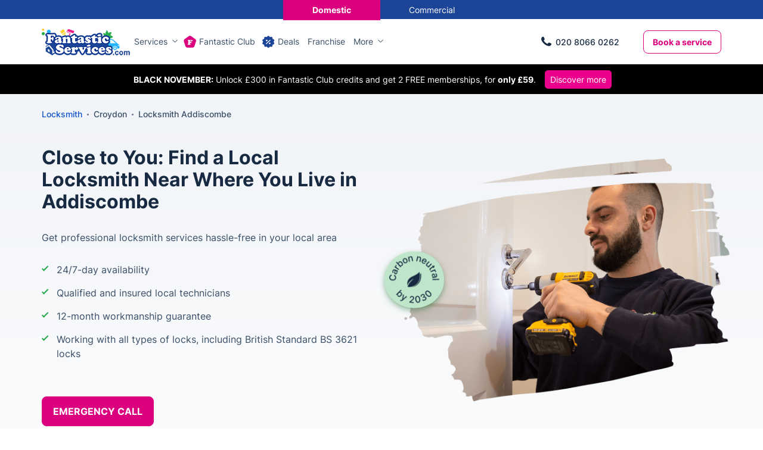

--- FILE ---
content_type: text/html; charset=UTF-8
request_url: https://www.fantasticservices.com/addiscombe-locksmith/
body_size: 24843
content:
<!DOCTYPE html><!--[if IE 8 ]> <html lang="en-GB" class="no-js ie8" prefix="og: http://ogp.me/ns#"> <![endif]--><!--[if IE 9 ]> <html lang="en-GB" class="no-js ie9" prefix="og: http://ogp.me/ns#"> <![endif]--><!--[if IE 10 ]> <html lang="en-GB" class="no-js ie10" prefix="og: http://ogp.me/ns#"> <![endif]--><!--[if (gt IE 10)|!(IE)]><!--><html lang="en-GB" class="no-js" prefix="og: http://ogp.me/ns#"><!--<![endif]--><head> <meta charset="utf-8"> <meta name="viewport" content="width=device-width, height=device-height, initial-scale=1, maximum-scale=5"> <meta name="theme-color" content="#015B98"> <meta name="p:domain_verify" content="ad91a00360b9dfb4bf74d954e5cb3bb9"> <link rel="shortcut icon" href="https://www.fantasticservices.com/images/icons/favicon.ico" type="image/x-icon"> <link rel="apple-touch-icon" href="https://cdn.fantasticservices.com/apple-touch-icon.png"> <link rel="apple-touch-icon" sizes="76x76" href="https://cdn.fantasticservices.com/apple-touch-icon-120x120.png"> <link rel="apple-touch-icon" sizes="120x120" href="https://cdn.fantasticservices.com/apple-touch-icon-precomposed.png"> <link rel="apple-touch-icon" sizes="152x152" href="https://cdn.fantasticservices.com/apple-touch-icon-120x120-precomposed.png"> <link rel="preload" href="https://cdn.fantasticservices.com/font/inter-variable-font.woff2" as="font" type="font/woff2" crossorigin="anonymous"><link rel="preload" href="https://cdn.fantasticservices.com/font/fantastic-services.woff2?r3m4ci2" as="font" type="font/woff2" crossorigin="anonymous"><style> @font-face { font-display: swap; font-family: 'inter'; src: url(https://cdn.fantasticservices.com/font/inter-variable-font.woff2) format('woff2 supports variations'), url(https://cdn.fantasticservices.com/font/inter-variable-font.woff2) format('woff2-variations'); font-weight: 400 900; font-stretch: 25% 150%; } @font-face { font-display: swap; font-family: "fantastic-services"; src: url('https://www.fantasticservices.com/font/fantastic-services.eot?uumxam'); src: url('https://www.fantasticservices.com/font/fantastic-services.eot?uumxam#iefix') format('embedded-opentype'), url('https://cdn.fantasticservices.com/font/fantastic-services.woff2?uumxam') format('woff2'), url('https://www.fantasticservices.com/font/fantastic-services.ttf?uumxam') format('truetype'), url('https://www.fantasticservices.com/font/fantastic-services.woff?uumxam') format('woff'), url('https://cdn.fantasticservices.com/font/fantastic-services.svg?uumxam#fantastic-services') format('svg'); font-weight: normal; font-style: normal; }</style> <script type="application/ld+json" data-script-src="true"> { "@context": "https://schema.org", "@type": "BreadcrumbList", "itemListElement": [ { "@type": "ListItem", "position": 1, "name": "Home", "item": "https://www.fantasticservices.com/" },{ "@type": "ListItem", "position": 2, "name": "Locksmith - Addiscombe - CR0", "item": "https://www.fantasticservices.com/addiscombe-locksmith/" } ] } </script> <script type="application/ld+json" data-script-src="true">{ "@context":"https://schema.org", "@type":"LocalBusiness", "name": "Fantastic Services", "image": "https://cdn.fantasticservices.com/wp-content/uploads/2020/06/locksmith-tm.jpg", "logo": "https://cdn.fantasticservices.com/images/layout/fs-logo-com.png", "telephone":"+442080660262", "priceRange": "££", "address": { "@type": "PostalAddress", "addressRegion": "Croydon", "postalCode": "CR0" }, "url": "https://www.fantasticservices.com/addiscombe-locksmith/", "description": "Emergency locksmith in Addiscombe? Our qualified team is available 24/7 and fully insured, with a 12-month guarantee. Book your locksmith today!", "geo": { "@type": "GeoCoordinates", "latitude": "51.3810000", "longitude": "-0.0663000" }, "openingHours": "Mo-Su 08:00-20:00", "sameAs": [ "https://www.facebook.com/FantasticServicesUK", "https://twitter.com/Fantastic", "https://www.instagram.com/fantasticservices/", "https://www.linkedin.com/company/fantasticservices/" ], "brand": { "@type": "Brand", "name": "Fantastic Services", "logo": "https://cdn.fantasticservices.com/images/layout/fs-logo-com.png" }, "areaServed": { "@type": "Place", "name": "Croydon" }, "additionalType": "http://www.productontology.org/doc/Locksmithing", "aggregateRating": { "@type":"AggregateRating", "ratingValue": 4.6, "ratingCount": 47441 }	}</script> <script type="text/javascript" data-exclude-script="true"> var hideMenu = ""; </script> <script data-exclude-script="true" src="https://google.com/recaptcha/api.js?onload=renderCaptcha&amp;render=explicit"></script><script data-exclude-script="true"> let quoteFormSubmitInput; if (typeof(createRequest) === 'undefined') { function createRequest() { var req = false; if (window.XMLHttpRequest) { try { req = new XMLHttpRequest(); } catch (e) { req = false; } } else if (window.ActiveXObject) { try { req = new ActiveXObject("Microsoft.XMLHTTP"); } catch (e) { req = false; } } return req; } } function success() { let quoteForm = document.getElementById('custom-quote-form'); let requiredInputElement = quoteForm.querySelectorAll('.required'), quoteFormSubmitInput = quoteForm.querySelector('.quote-form-submit'); isFormValid = true, formData = {}; if (requiredInputElement) { for (let index = 0; index < requiredInputElement.length; index++) { const input = requiredInputElement[index]; if (input.value.length < 1) { isFormValid = false; input.parentElement.parentElement.classList.add('gfield_error'); } else { formData[input.getAttribute('name')] = input.value; input.parentElement.parentElement.classList.remove('gfield_error'); } } } if (isFormValid) { quoteFormSubmitInput.classList.add('loading'); grecaptcha.execute(); let recaptchaResponseElement = grecaptcha.getResponse(); if (recaptchaResponseElement != '') { formData['g-recaptcha-response'] = recaptchaResponseElement; formData['site-phone-field'] = quoteForm.querySelector('#custom-quote-form #custom-quote-form-phone').innerText; var request = createRequest(); request.open("POST", (encodeURI(base_href) + '/wp-admin/admin-ajax.php?action=send_quote')); request.setRequestHeader('Content-Type', 'application/json;charset=UTF-8'); request.send(JSON.stringify(formData)); request.addEventListener("load", function(data) { if (data.currentTarget.status === 200) { var response = data.currentTarget.response, fields = JSON.parse(response); if (fields['success']) { window.location.href = encodeURI(base_href) + 'thank-you/'; } else { quoteFormSubmit.querySelector('.validation_error').innerText = fields['error'] } quoteFormSubmit.classList.add('remove'); } }); } } else { grecaptcha.reset(); } return isFormValid; } function renderCaptcha() { grecaptcha.render("quote-form-submit", { 'badge': 'inline', 'size': 'invisible', 'callback': success }); let quoteForm = document.getElementById('custom-quote-form'); if (quoteForm) { quoteForm.style.opacity = '1'; } }</script> <script data-exclude-script="true"> var pageId = 79639; </script> <style>img:is([sizes="auto" i], [sizes^="auto," i]) { contain-intrinsic-size: 3000px 1500px }</style><!-- Search Engine Optimization by Rank Math PRO - https://rankmath.com/ --><title>24/7 Emergency Locksmith Addiscombe | Local, Reliable Solutions</title><meta name="description" content="Emergency locksmith in Addiscombe? Our qualified team is available 24/7 and fully insured, with a 12-month guarantee. Book your locksmith today!"><meta name="robots" content="follow, index, max-snippet:-1, max-video-preview:-1, max-image-preview:large"><link rel="canonical" href="https://www.fantasticservices.com/addiscombe-locksmith/"><meta property="og:locale" content="en_GB"><meta property="og:type" content="article"><meta property="og:title" content="24/7 Emergency Locksmith Addiscombe | Local, Reliable Solutions"><meta property="og:description" content="Emergency locksmith in Addiscombe? Our qualified team is available 24/7 and fully insured, with a 12-month guarantee. Book your locksmith today!"><meta property="og:url" content="https://www.fantasticservices.com/addiscombe-locksmith/"><meta property="og:site_name" content="Fantastic Services"><meta property="og:updated_time" content="2025-09-17T23:43:26+01:00"><meta property="og:image" content="https://cdn.fantasticservices.com/wp-content/uploads/2020/06/locksmith-tm.jpg"><meta property="og:image:secure_url" content="https://cdn.fantasticservices.com/wp-content/uploads/2020/06/locksmith-tm.jpg"><meta property="og:image:width" content="526"><meta property="og:image:height" content="291"><meta property="og:image:alt" content="A skilled locksmith from Fantastic Services providing the Locksmith London Service using a power drill to work on a door lock, demonstrating professional locksmith expertise."><meta property="og:image:type" content="image/jpeg"><meta name="twitter:card" content="summary_large_image"><meta name="twitter:title" content="24/7 Emergency Locksmith Addiscombe | Local, Reliable Solutions"><meta name="twitter:description" content="Emergency locksmith in Addiscombe? Our qualified team is available 24/7 and fully insured, with a 12-month guarantee. Book your locksmith today!"><meta name="twitter:image" content="https://cdn.fantasticservices.com/wp-content/uploads/2020/06/locksmith-tm.jpg"><!-- /Rank Math WordPress SEO plugin --><style id="classic-theme-styles-inline-css" type="text/css">/*! This file is auto-generated */
.wp-block-button__link{color:#fff;background-color:#32373c;border-radius:9999px;box-shadow:none;text-decoration:none;padding:calc(.667em + 2px) calc(1.333em + 2px);font-size:1.125em}.wp-block-file__button{background:#32373c;color:#fff;text-decoration:none}</style><style id="global-styles-inline-css" type="text/css">:root{--wp--preset--aspect-ratio--square: 1;--wp--preset--aspect-ratio--4-3: 4/3;--wp--preset--aspect-ratio--3-4: 3/4;--wp--preset--aspect-ratio--3-2: 3/2;--wp--preset--aspect-ratio--2-3: 2/3;--wp--preset--aspect-ratio--16-9: 16/9;--wp--preset--aspect-ratio--9-16: 9/16;--wp--preset--color--black: #000000;--wp--preset--color--cyan-bluish-gray: #abb8c3;--wp--preset--color--white: #ffffff;--wp--preset--color--pale-pink: #f78da7;--wp--preset--color--vivid-red: #cf2e2e;--wp--preset--color--luminous-vivid-orange: #ff6900;--wp--preset--color--luminous-vivid-amber: #fcb900;--wp--preset--color--light-green-cyan: #7bdcb5;--wp--preset--color--vivid-green-cyan: #00d084;--wp--preset--color--pale-cyan-blue: #8ed1fc;--wp--preset--color--vivid-cyan-blue: #0693e3;--wp--preset--color--vivid-purple: #9b51e0;--wp--preset--gradient--vivid-cyan-blue-to-vivid-purple: linear-gradient(135deg,rgba(6,147,227,1) 0%,rgb(155,81,224) 100%);--wp--preset--gradient--light-green-cyan-to-vivid-green-cyan: linear-gradient(135deg,rgb(122,220,180) 0%,rgb(0,208,130) 100%);--wp--preset--gradient--luminous-vivid-amber-to-luminous-vivid-orange: linear-gradient(135deg,rgba(252,185,0,1) 0%,rgba(255,105,0,1) 100%);--wp--preset--gradient--luminous-vivid-orange-to-vivid-red: linear-gradient(135deg,rgba(255,105,0,1) 0%,rgb(207,46,46) 100%);--wp--preset--gradient--very-light-gray-to-cyan-bluish-gray: linear-gradient(135deg,rgb(238,238,238) 0%,rgb(169,184,195) 100%);--wp--preset--gradient--cool-to-warm-spectrum: linear-gradient(135deg,rgb(74,234,220) 0%,rgb(151,120,209) 20%,rgb(207,42,186) 40%,rgb(238,44,130) 60%,rgb(251,105,98) 80%,rgb(254,248,76) 100%);--wp--preset--gradient--blush-light-purple: linear-gradient(135deg,rgb(255,206,236) 0%,rgb(152,150,240) 100%);--wp--preset--gradient--blush-bordeaux: linear-gradient(135deg,rgb(254,205,165) 0%,rgb(254,45,45) 50%,rgb(107,0,62) 100%);--wp--preset--gradient--luminous-dusk: linear-gradient(135deg,rgb(255,203,112) 0%,rgb(199,81,192) 50%,rgb(65,88,208) 100%);--wp--preset--gradient--pale-ocean: linear-gradient(135deg,rgb(255,245,203) 0%,rgb(182,227,212) 50%,rgb(51,167,181) 100%);--wp--preset--gradient--electric-grass: linear-gradient(135deg,rgb(202,248,128) 0%,rgb(113,206,126) 100%);--wp--preset--gradient--midnight: linear-gradient(135deg,rgb(2,3,129) 0%,rgb(40,116,252) 100%);--wp--preset--font-size--small: 13px;--wp--preset--font-size--medium: 20px;--wp--preset--font-size--large: 36px;--wp--preset--font-size--x-large: 42px;--wp--preset--spacing--20: 0.44rem;--wp--preset--spacing--30: 0.67rem;--wp--preset--spacing--40: 1rem;--wp--preset--spacing--50: 1.5rem;--wp--preset--spacing--60: 2.25rem;--wp--preset--spacing--70: 3.38rem;--wp--preset--spacing--80: 5.06rem;--wp--preset--shadow--natural: 6px 6px 9px rgba(0, 0, 0, 0.2);--wp--preset--shadow--deep: 12px 12px 50px rgba(0, 0, 0, 0.4);--wp--preset--shadow--sharp: 6px 6px 0px rgba(0, 0, 0, 0.2);--wp--preset--shadow--outlined: 6px 6px 0px -3px rgba(255, 255, 255, 1), 6px 6px rgba(0, 0, 0, 1);--wp--preset--shadow--crisp: 6px 6px 0px rgba(0, 0, 0, 1);}:where(.is-layout-flex){gap: 0.5em;}:where(.is-layout-grid){gap: 0.5em;}body .is-layout-flex{display: flex;}.is-layout-flex{flex-wrap: wrap;align-items: center;}.is-layout-flex > :is(*, div){margin: 0;}body .is-layout-grid{display: grid;}.is-layout-grid > :is(*, div){margin: 0;}:where(.wp-block-columns.is-layout-flex){gap: 2em;}:where(.wp-block-columns.is-layout-grid){gap: 2em;}:where(.wp-block-post-template.is-layout-flex){gap: 1.25em;}:where(.wp-block-post-template.is-layout-grid){gap: 1.25em;}.has-black-color{color: var(--wp--preset--color--black) !important;}.has-cyan-bluish-gray-color{color: var(--wp--preset--color--cyan-bluish-gray) !important;}.has-white-color{color: var(--wp--preset--color--white) !important;}.has-pale-pink-color{color: var(--wp--preset--color--pale-pink) !important;}.has-vivid-red-color{color: var(--wp--preset--color--vivid-red) !important;}.has-luminous-vivid-orange-color{color: var(--wp--preset--color--luminous-vivid-orange) !important;}.has-luminous-vivid-amber-color{color: var(--wp--preset--color--luminous-vivid-amber) !important;}.has-light-green-cyan-color{color: var(--wp--preset--color--light-green-cyan) !important;}.has-vivid-green-cyan-color{color: var(--wp--preset--color--vivid-green-cyan) !important;}.has-pale-cyan-blue-color{color: var(--wp--preset--color--pale-cyan-blue) !important;}.has-vivid-cyan-blue-color{color: var(--wp--preset--color--vivid-cyan-blue) !important;}.has-vivid-purple-color{color: var(--wp--preset--color--vivid-purple) !important;}.has-black-background-color{background-color: var(--wp--preset--color--black) !important;}.has-cyan-bluish-gray-background-color{background-color: var(--wp--preset--color--cyan-bluish-gray) !important;}.has-white-background-color{background-color: var(--wp--preset--color--white) !important;}.has-pale-pink-background-color{background-color: var(--wp--preset--color--pale-pink) !important;}.has-vivid-red-background-color{background-color: var(--wp--preset--color--vivid-red) !important;}.has-luminous-vivid-orange-background-color{background-color: var(--wp--preset--color--luminous-vivid-orange) !important;}.has-luminous-vivid-amber-background-color{background-color: var(--wp--preset--color--luminous-vivid-amber) !important;}.has-light-green-cyan-background-color{background-color: var(--wp--preset--color--light-green-cyan) !important;}.has-vivid-green-cyan-background-color{background-color: var(--wp--preset--color--vivid-green-cyan) !important;}.has-pale-cyan-blue-background-color{background-color: var(--wp--preset--color--pale-cyan-blue) !important;}.has-vivid-cyan-blue-background-color{background-color: var(--wp--preset--color--vivid-cyan-blue) !important;}.has-vivid-purple-background-color{background-color: var(--wp--preset--color--vivid-purple) !important;}.has-black-border-color{border-color: var(--wp--preset--color--black) !important;}.has-cyan-bluish-gray-border-color{border-color: var(--wp--preset--color--cyan-bluish-gray) !important;}.has-white-border-color{border-color: var(--wp--preset--color--white) !important;}.has-pale-pink-border-color{border-color: var(--wp--preset--color--pale-pink) !important;}.has-vivid-red-border-color{border-color: var(--wp--preset--color--vivid-red) !important;}.has-luminous-vivid-orange-border-color{border-color: var(--wp--preset--color--luminous-vivid-orange) !important;}.has-luminous-vivid-amber-border-color{border-color: var(--wp--preset--color--luminous-vivid-amber) !important;}.has-light-green-cyan-border-color{border-color: var(--wp--preset--color--light-green-cyan) !important;}.has-vivid-green-cyan-border-color{border-color: var(--wp--preset--color--vivid-green-cyan) !important;}.has-pale-cyan-blue-border-color{border-color: var(--wp--preset--color--pale-cyan-blue) !important;}.has-vivid-cyan-blue-border-color{border-color: var(--wp--preset--color--vivid-cyan-blue) !important;}.has-vivid-purple-border-color{border-color: var(--wp--preset--color--vivid-purple) !important;}.has-vivid-cyan-blue-to-vivid-purple-gradient-background{background: var(--wp--preset--gradient--vivid-cyan-blue-to-vivid-purple) !important;}.has-light-green-cyan-to-vivid-green-cyan-gradient-background{background: var(--wp--preset--gradient--light-green-cyan-to-vivid-green-cyan) !important;}.has-luminous-vivid-amber-to-luminous-vivid-orange-gradient-background{background: var(--wp--preset--gradient--luminous-vivid-amber-to-luminous-vivid-orange) !important;}.has-luminous-vivid-orange-to-vivid-red-gradient-background{background: var(--wp--preset--gradient--luminous-vivid-orange-to-vivid-red) !important;}.has-very-light-gray-to-cyan-bluish-gray-gradient-background{background: var(--wp--preset--gradient--very-light-gray-to-cyan-bluish-gray) !important;}.has-cool-to-warm-spectrum-gradient-background{background: var(--wp--preset--gradient--cool-to-warm-spectrum) !important;}.has-blush-light-purple-gradient-background{background: var(--wp--preset--gradient--blush-light-purple) !important;}.has-blush-bordeaux-gradient-background{background: var(--wp--preset--gradient--blush-bordeaux) !important;}.has-luminous-dusk-gradient-background{background: var(--wp--preset--gradient--luminous-dusk) !important;}.has-pale-ocean-gradient-background{background: var(--wp--preset--gradient--pale-ocean) !important;}.has-electric-grass-gradient-background{background: var(--wp--preset--gradient--electric-grass) !important;}.has-midnight-gradient-background{background: var(--wp--preset--gradient--midnight) !important;}.has-small-font-size{font-size: var(--wp--preset--font-size--small) !important;}.has-medium-font-size{font-size: var(--wp--preset--font-size--medium) !important;}.has-large-font-size{font-size: var(--wp--preset--font-size--large) !important;}.has-x-large-font-size{font-size: var(--wp--preset--font-size--x-large) !important;}
:where(.wp-block-post-template.is-layout-flex){gap: 1.25em;}:where(.wp-block-post-template.is-layout-grid){gap: 1.25em;}
:where(.wp-block-columns.is-layout-flex){gap: 2em;}:where(.wp-block-columns.is-layout-grid){gap: 2em;}
:root :where(.wp-block-pullquote){font-size: 1.5em;line-height: 1.6;}</style><template data-style-id="style-0" rel="stylesheet" id="b3b0bd8c3455af4cb00f614af594f602-css" data-style-href="https://cdn.fantasticservices.com/cache/css/b3b0bd8c3455af4cb00f614af594f602.css?ver=11.10.15.43.55" type="text/css" media="print"></template><template data-script-id="script-6" type="text/javascript" data-script-src="true" id="after-load-scripts-js"></template><template data-script-id="script-7" type="text/javascript" data-script-src="true" id="head-vanilla-js"></template><script type="text/javascript" defer="defer" data-exclude-script="true" src="https://cdn.fantasticservices.com/cache/js/b3b0bd8c3455af4cb00f614af594f602-head.js?ver=11.10.15.43.55" id="b3b0bd8c3455af4cb00f614af594f602-head-js"></script><template data-script-id="script-9" type="text/javascript" id="my-script-js-extra"></template><script type="text/javascript" defer="defer" data-exclude-script="true" src="https://cdn.fantasticservices.com/wp-content/plugins/extended-xrm-plugin/assets/js/functions.min.js?ver=1.2.4" id="my-script-js"></script><template data-script-id="script-11" type="text/javascript" data-query-params-template="true"></template><template data-script-id="script-12" data-query-params-template="true" id="obfAbClient" data-script-src="true" async></template><style> .notify-bar .header-holder{height:50px;z-index:49}@-webkit-keyframes ssc-loading{from{-webkit-transform:translateX(-100%);transform:translateX(-100%)}to{-webkit-transform:translateX(100%);transform:translateX(100%)}}@keyframes ssc-loading{from{-webkit-transform:translateX(-100%);transform:translateX(-100%)}to{-webkit-transform:translateX(100%);transform:translateX(100%)}}.skeleton-nf{position:relative;overflow:hidden}.skeleton-nf:before{content:'';background-color:#ced2d9;display:block;height:100%;width:100%;opacity:0;left:0;position:absolute;right:0;top:0;-webkit-transition:all .3s ease;-moz-transition:all .3s ease;-o-transition:all .3s ease;transition:all .3s ease}.skeleton-nf.skeleton-nf-animation:before{opacity:1;-webkit-transition:all .3s ease;-moz-transition:all .3s ease;-o-transition:all .3s ease;transition:all .3s ease;z-index:991}.skeleton-nf-animation:after{content:'';-webkit-animation:ssc-loading 1.3s infinite;animation:ssc-loading 1.3s infinite;height:100%;left:0;position:absolute;right:0;top:0;-webkit-transform:translateX(-100%);transform:translateX(-100%);z-index:1;background:-webkit-gradient(linear,left top,right top,from(transparent),color-stop(rgba(255,255,255,.3)),to(transparent));background:linear-gradient(90deg,transparent,rgba(255,255,255,.3),transparent);z-index:991}@media only screen and (max-width:767px){.notify-bar .header-holder{height:68px}} #bar-container h1,#bar-container h2,#bar-container h3,#bar-container h4,#bar-container h5,#bar-container h6,#bar-container p{margin:0}#bar-container a{text-decoration:none}#bar-container{height:auto;text-align:center;font-size:20px;height:100%;position:relative}#close-button{display:block;position:absolute;right:10px;top:50%;transform:translateY(-50%);width:15px;height:15px;border-radius:50%;padding:10px;cursor:pointer}#close-button:before{content:'';position:absolute;display:block;margin:auto;left:0;right:0;top:0;bottom:0;width:15px;height:0;border-top:1px solid #fff;transform:rotate(45deg);transform-origin:center}#close-button:after{content:'';position:absolute;display:block;margin:auto;left:0;right:0;top:0;bottom:0;width:15px;height:0;border-top:1px solid #fff;transform:rotate(-45deg);transform-origin:center}#body-popup{position:absolute;top:0;right:0;bottom:0;left:0;background-color:rgba(0,0,0,.7);z-index:800}#bar-container .social-icon{background-size:cover;background-repeat:no-repeat;display:inline-block;width:25px;height:25px}#bar-body{display:flex;justify-content:center;align-items:center;padding:10px;margin:0 auto}#bar-body>span{display:flex}#bar-container .bold>span{font-weight:700}#bar-container .italic>span{font-style:italic}#bar-container .strong>span{font-weight:700}.notify-bar{position:relative}.notify-bar .header-holder #bar-container{height:100%;display:flex} </style><style id="critical-css">.skeleton-holder:before,.skeleton-holder-v2:before{content:"";display:block;height:100%;width:100%;opacity:0;left:0;position:absolute;right:0;top:0;-webkit-transition:all .3s ease;-moz-transition:all .3s ease;-o-transition:all .3s ease;transition:all .3s ease}.skeleton-holder:before{background-color:#DBE2EB}.skeleton-holder-v2:before{background-color:#F0F3F7}.skeleton-holder.skeleton-animation:before,.skeleton-holder-v2.skeleton-animation:before{opacity:1;-webkit-transition:all .3s ease;-moz-transition:all .3s ease;-o-transition:all .3s ease;transition:all .3s ease}.skeleton-animation:after{content:"";-webkit-animation:ssc-loading 1.7s infinite;animation:ssc-loading 1.7s infinite;height:100%;left:0;position:absolute;right:0;top:0;-webkit-transform:translateX(-100%);transform:translateX(-100%);z-index:1}.skeleton-holder.skeleton-animation:after{background:-webkit-gradient(linear,left top,right top,from(transparent),color-stop(rgba(255,255,255,0.3)),to(transparent));background:linear-gradient(90deg ,transparent,rgba(255,255,255,0.3),transparent)}.skeleton-holder-v2.skeleton-animation:after{background:-webkit-gradient(linear,left top,right top,from(transparent),color-stop(rgba(255,255,255,0.9)),to(transparent));background:linear-gradient(90deg ,transparent,rgba(255,255,255,0.9),transparent)}.obf-search.skeleton-animation span{position:absolute;top:0;left:0;right:0;bottom:0;margin:auto;display:inline-block;width:25px;height:25px;border:.2em solid rgba(255,255,255,1);border-radius:50%;border-top-color:rgb(219,0,125);animation:spin 1s ease-in-out infinite;-webkit-animation:spin 1s ease-in-out infinite}@keyframes spin{to{-webkit-transform:rotate(360deg)}}@-webkit-keyframes spin{to{-webkit-transform:rotate(360deg)}}@-webkit-keyframes ssc-loading{from{-webkit-transform:translateX(-100%);transform:translateX(-100%) }to{-webkit-transform:translateX(100%);transform:translateX(100%) }}@keyframes ssc-loading{from{-webkit-transform:translateX(-100%);transform:translateX(-100%) }to{-webkit-transform:translateX(100%);transform:translateX(100%) }}body.club-modal-opened{position:relative;overflow:hidden;max-height:100%;max-width:100%;width:100%}body:not(.club-modal-opened) .club-modal{-webkit-transform:translateX(120%);-ms-transform:translateX(120%);transform:translateX(120%);pointer-events:none}.club-modal{background-color:#fff;top:0;right:0px;margin:0;overflow:auto;-webkit-overflow-scrolling:touch;position:fixed;-webkit-transition:-webkit-transform 450ms ease-in-out;transition:-webkit-transform 450ms ease-in-out;-o-transition:transform 450ms ease-in-out;transition:transform 450ms ease-in-out;padding:80px 20px 60px 20px;z-index:1001;height:calc(100vh);width:435px}.club-modal .close-modal{position:absolute;right:40px;top:30px;color:#63788F;font-size:16px;cursor:pointer;width:30px;height:30px;transform:rotate(45deg) }.club-modal .title{font-size:24px;font-weight:bold;line-height:1.25;color:var(--body-color-2);margin:30px 0 20px}.club-modal .tag{background:#FDE0F1;border-radius:20px;font-size:14px;line-height:1.5;font-weight:bold;padding:5px 10px;margin-bottom:20px;display:inline-block}.club-modal span[data-show-el]{display:inline-block;font-size:14px;font-weight:600;position:relative;border-bottom:1px solid #63788F;padding:0;line-height:18px;margin-top:10px}.club-modal .secondary-link.icon-arrow-bottom:before{right:-15px;font-size:12px}.club-modal del{color:#879AAF;font-weight:bold}.club-modal p{margin-bottom:10px}.club-modal .btn{margin-top:60px;width:100% }.club-modal table{margin:20px 0 0 0px}.club-modal table th,.club-modal table th,.club-modal table tr td:first-child{font-size:14px;font-weight:bold}.club-modal table th{padding:15px 14px}.club-modal table{border:0;border-radius:0;font-size:16px;font-weight:500}.club-modal table tr:nth-child(odd) td,.club-modal table tr:nth-child(even) td{border:0;background:#fff;border-bottom:1px solid #DBE2EB}.club-modal table tr td,.club-modal table tr th{border-bottom:1px solid #DBE2EB;border-right:0 }.club-modal table tr th.club-cell,.club-modal table tr td.club-cell{color:var(--table-td-fantastic-club-color);background-color:#FEF7FB}.club-modal .club-loading{position:absolute;top:0;left:0;width:100%;height:100%;background:#fff;z-index:10;opacity:1;transition:all .3s ease }.club-modal .club-loading.hide{opacity:0}.inner-loader{display:block;position:relative;left:50%;top:50%;width:50px;height:50px;margin:-25px 0 0 -25px;border-radius:50%;border:2px solid transparent;border-top-color:#c4c1c1;-webkit-animation:spin-obf 1s linear infinite;animation:spin-obf 1s linear infinite;z-index:1001}.inner-loader:after{content:'';position:absolute;top:8px;left:8px;right:8px;bottom:8px;border-radius:50%;border:2px solid transparent;border-top-color:#c4c1c1;-webkit-animation:spin-obf 0.8s linear infinite;animation:spin-obf 0.8s linear infinite}.inner-loader:before{content:'';position:absolute;top:3px;left:3px;right:3px;bottom:3px;border-radius:50%;border:2px solid transparent;border-top-color:#c9c9c9;-webkit-animation:spin-obf 1.6s linear infinite;animation:spin-obf 1.6s linear infinite}@media only screen and (max-width:767px){.club-modal{width:100%;padding-bottom:90px}.club-modal .btn{margin-top:20px}.club-modal .close-modal{right:20px;top:20px}}.content-cta{display:flex;flex-wrap:wrap;gap:20px}.deal-full-description .section:first-of-type{padding-top:0px}.main-content .container .section--white .container{padding:0}.service_deals .container .container{width:100%;max-width:100%}@media only screen and (min-width:992px){.landing-page-phone .mobile{display:none}.landing-page-phone.revealed .mobile{display:inline-block}.landing-page-phone.revealed .desktop{display:none}}@media only screen and (max-width:991px){.landing-page-phone .desktop{display:none}}.hero-quote-form{margin-top:20px}.hero-cta{margin-bottom:30px}.hero-quote-form input[type="submit"]{width:100%}form.hero-quote-form .gform_body .gform_fields{gap:20px}.grecaptcha-badge{display:none }@media only screen and (max-width:767px){.hero-quote-form input[type="submit"]{font-size:15px;line-height:24px;padding:13px 10px;font-weight:normal}}</style> <style data-critical-css="true">@charset "UTF-8";html { font-family: sans-serif;-ms-text-size-adjust: 100%;-webkit-text-size-adjust: 100%;}body { margin: 0;}header { display: block;}section { display: block;}a { background-color: transparent;}h1 { font-size: 2em;margin: 0.67em 0;}img { border: 0;}button { color: inherit;font: inherit;margin: 0;}input { color: inherit;font: inherit;margin: 0;}button { overflow: visible;}button { text-transform: none;}button { -webkit-appearance: button;cursor: pointer;}input[type='submit'] { -webkit-appearance: button;cursor: pointer;}button::-moz-focus-inner { border: 0;padding: 0;}input::-moz-focus-inner { border: 0;padding: 0;}input { line-height: normal;}* { -webkit-box-sizing: border-box;-moz-box-sizing: border-box;box-sizing: border-box;}*:before { -webkit-box-sizing: border-box;-moz-box-sizing: border-box;box-sizing: border-box;}*:after { -webkit-box-sizing: border-box;-moz-box-sizing: border-box;box-sizing: border-box;}html { font-size: 10px;-webkit-tap-highlight-color: rgba(0,0,0,0);}body { font-family: 'Helvetica Neue',Helvetica,Arial,sans-serif;font-size: 14px;line-height: 1.42857143;color: #333;background-color: #fff;}input { font-family: inherit;font-size: inherit;line-height: inherit;}button { font-family: inherit;font-size: inherit;line-height: inherit;}a { color: #337ab7;text-decoration: none;}img { vertical-align: middle;}.container { margin-right: auto;margin-left: auto;padding-left: 15px;padding-right: 15px;}@media (min-width:768px) { .container { width: 750px;}}@media (min-width:992px) { .container { width: 970px;}}@media (min-width:1200px) { .container { width: 1170px;}}.row { margin-left: -15px;margin-right: -15px;}.col-lg-6 { position: relative;min-height: 1px;padding-left: 15px;padding-right: 15px;}.col-md-7 { position: relative;min-height: 1px;padding-left: 15px;padding-right: 15px;}.col-sm-9 { position: relative;min-height: 1px;padding-left: 15px;padding-right: 15px;}.col-sm-12 { position: relative;min-height: 1px;padding-left: 15px;padding-right: 15px;}@media (min-width:768px) { .col-sm-9 { float: left;}.col-sm-12 { float: left;}.col-sm-12 { width: 100%;}.col-sm-9 { width: 75%;}}@media (min-width:992px) { .col-md-7 { float: left;}.col-md-7 { width: 58.33333333%;}}@media (min-width:1200px) { .col-lg-6 { float: left;}.col-lg-6 { width: 50%;}}.container:before { content: ' ';display: table;}.container:after { content: ' ';display: table;}.row:before { content: ' ';display: table;}.row:after { content: ' ';display: table;}.container:after { clear: both;}.row:after { clear: both;}.visible-lg { display: none !important;}@media (min-width:1200px) { .visible-lg { display: block !important;}}@media (min-width:1200px) { .hidden-lg { display: none !important;}}:root { --body-color-1: #394E66;--body-color-2: #293b51;--blue-color-1: #1155CC;--blue-color-2: #1c4598;--h1-title-color: #172A41;--title-color: #293B51;--font-size: 16px;--font-size-small: 14px;--font-size-large: 18px;--link-color: #1155CC;--link-color-magenta: #DB007D;--link-color-hover: #1c4598;--link-color-secondary: #63788F;--link-color-secondary-hover: #4F657E;--link-color-tertiary: #DB007D;--link-color-tertiary-hover: #AF0064;--link-color-tertiary-focus: #830B4B;--icon-link-color: #63788F;--icon-link-color-hover: #1155CC;--icon-link-secondary-color: #1155CC;--icon-link-secondary-color-hover: #337ab7;--icon-link-secondary-text-color: #63788F;--icon-link-secondary-text-color-hover: #1C4598;--h2-margin-bottom: 50px;--label-background: #DB007D;--label-deal-background: #DB1A7D;--label-color: #FFF;--btn-primary-color: #fff;--btn-primary-color-hover: #fff;--btn-primary-border-color: #DB007D;--btn-primary-border-color-hover: #AF0064;--btn-primary-background: #DB007D;--btn-primary-background-hover: #AF0064;--btn-secondary-color: #DB007D;--btn-secondary-color-hover: #fff;--btn-secondary-border-color: #DB007D;--btn-secondary-border-color-hover: #DB007D;--btn-secondary-background: transparent;--btn-secondary-background-hover: #DB007D;--btn-focus-color: #fff;--btn-focus-background: #830B4B;--btn-focus-border-color: #830B4B;--btn-disabled-color: #fff;--btn-disabled-background: #FBC4E5;--btn-disabled-border-color: #FBC4E5;--btn-inactive-color: #879AAF;--btn-inactive-background: #fff;--btn-inactive-border-color: #879AAF;--btn-inactive-color-hover: #fff;--btn-inactive-background-hover: #B8BDC7;--btn-inactive-border-color-hover: #B8BDC7;--btn-sub-text: #4F657E;--input-color: #63788F;--input-placeholder-color-hover: #394E66;--input-color-hover: #115AC9;--input-color-focus: #115AC9;--input-submit-background-color: #DB007D;--input-submit-background-color-hover: #AF0064;--input-submit-background-color-focus: #83004B;--breadcrumbs-color: #1155CC;--breadcrumbs-color-active: #63788F;--breadcrumbs-color-hover: #1c4598;--breadcrumbs-separator-color: #63788F;--header-link-color: #394E66;--header-link-color-hover: #1155CC;--header-dropdown-link-color: #414753;--header-dropdown-link-color-hover: #1155CC;--header-dropdown-link-background: #F0F3F7;--section-holder-padding: 80px;--section-holder-padding-tablet: 60px;--section-holder-padding-phone: 80px;--grey-section-background: #F5F7F9;--grey-white-section-background: #F5F7F9;--white-section-background: #fff;--blue-section-background: #1C4598;--green-section-background: #D5EEDC;--section-background-color-1: #F1F3F7;--list-check-color: #394E66;--list-check-color-hero-section: #28AA4F;--card-shadow: 0 20px 20px rgba(23,42,65,.1);--card-shadow-1: 0 4px 10px rgba(0,0,0,.1);--card-shadow-1-hover: 0 4px 10px rgba(28,69,152,.2);--card-shadow-1-active: inset 0 4px 0px rgba(0,0,0,.1);--card-shadow-2: 0 15px 15px rgba(23,42,65,.1);--tabs-color: #4F657E;--tabs-color-hover: #1155CC;--tabs-color-active: #1155CC;--tabs-border-color: #4F657E;--tabs-title-color: #63788F;--tabs-title-color-hover: #63788F;--tabs-title-color-active: #63788F;--table-th-background-color: #1C4598;--table-tr-odd-background-color: #fff;--table-tr-even-background-color: #DBE2EB;--table-td-fantastic-club-bg-color: #FEF7FB;--table-td-fantastic-club-color: #DB007D;--table-td-positive-sign-bg-color: #293B51;--table-td-negative-sign-bg-color: #63788F;--table-td-green-bg-color: #F0F9FE;--table-td-green-check-bg-color: #28AA4F;--badge-color: #fff;--badge-background: #1C4598;--badge-danger-background: #DB007D;--badge-blue-secondary-background: #2353AF;--note-style1-color: #806812;--note-style1-icon-color: #B3921E;--note-style1-background: #FFFAE6;--note-style2-color: #2353AF;--note-style2-icon-color: #2353AF;--note-style2-background: #E9F6FE;--note-style3-color: #18662F;--note-style3-icon-color: #18662F;--note-style3-background: #E9F7EE;--footer-link-color: #4F657E;--footer-link-color-hover: #1155CC;--footer-title-color: #293B51;--facebook-bg-color-hover: #1877F2;--twitter-bg-color-hover: #000000;--pinterest-bg-color-hover: #E60023;--youtube-bg-color-hover: #FF0000;--instagram-bg-color-hover: #1877F2;--linkedin-bg-color-hover: #0077B5;}@media only screen and (max-width:1199px) { :root { --h2-margin-bottom: 30px;}}@media only screen and (max-width:767px) { :root { --section-holder-padding: 40px;}}[class^='icon-']:before { font-family: 'fantastic-services' !important;font-style: normal !important;font-weight: normal !important;font-variant: normal !important;text-transform: none !important;speak: none;line-height: 1;-webkit-font-smoothing: antialiased;-moz-osx-font-smoothing: grayscale;}[class*=' icon-']:before { font-family: 'fantastic-services' !important;font-style: normal !important;font-weight: normal !important;font-variant: normal !important;text-transform: none !important;speak: none;line-height: 1;-webkit-font-smoothing: antialiased;-moz-osx-font-smoothing: grayscale;}.icon-more-round:before { content: '\e99d';}.icon-services-menu:before { content: '\e99a';}.icon-franchise:before { content: '\e999';}.icon-helping-hands:before { content: '\e998';}.icon-mould-removal:before { content: '\e989';}.icon-churches-and-charities:before { content: '\e970';}.icon-estate-agents:before { content: '\e972';}.icon-healthcare:before { content: '\e974';}.icon-home:before { content: '\e975';}.icon-hospitality:before { content: '\e976';}.icon-retail:before { content: '\e978';}.icon-schools-and-nurseries:before { content: '\e979';}.icon-short-term-lets:before { content: '\e97a';}.icon-removals:before { content: '\e95b';}.icon-pest:before { content: '\e95c';}.icon-odd-jobs:before { content: '\e95e';}.icon-keys:before { content: '\e961';}.icon-handyman:before { content: '\e963';}.icon-gloves:before { content: '\e965';}.icon-gardening:before { content: '\e956';}.icon-offers:before { content: '\e90a';}.icon-mail:before { content: '\e933';}.icon-fc-logo:before { content: '\e94e';}.icon-light-bulb-black:before { content: '\e948';}.icon-car:before { content: '\e906';}.icon-boiler-with-tick:before { content: '\e900';}.icon-about-us:before { content: '\61';}.icon-appliances-repair2:before { content: '\6a';}.icon-bin:before { content: '\73';}.icon-business-services:before { content: '\48';}.icon-christmas-tree:before { content: '\56';}.icon-company-stories:before { content: '\32';}.icon-domestic-cleaning-house:before { content: '\28';}.icon-gift-voucher:before { content: '\e010';}.icon-inventory-service:before { content: '\e028';}.icon-plumber:before { content: '\e064';}.icon-receiver:before { content: '\e069';}.icon-spa:before { content: '\e07e';}.icon-terraced:before { content: '\e088';}.icon-tree-land:before { content: '\e08f';}* { box-sizing: border-box;margin: 0;padding: 0;outline: 0;}*:before { box-sizing: border-box;margin: 0;padding: 0;outline: 0;}*:after { box-sizing: border-box;margin: 0;padding: 0;outline: 0;}html { overflow-x: hidden;overflow-y: scroll;}body { font-family: inter,Trebuchet,Century Gothic,Segoe UI,sans-serif;font-size: 16px;font-weight: 400;line-height: 1.5;color: var(--body-color-1);overflow-x: hidden;}h1 { font-weight: 700;}h2 { font-weight: 700;}h1 { margin-top: 0;margin-bottom: 30px;font-size: 32px;line-height: 1.18;color: var(--h1-title-color);}h2 { margin-bottom: 20px;font-size: 30px;line-height: 1.25;color: var(--title-color);}a { color: var(--link-color);transition: .3s;cursor: pointer;text-decoration: none;}.cta-phone-style { color: var(--body-color-1);}.bold { font-family: inter,Trebuchet,Century Gothic,Segoe UI,sans-serif;font-weight: 700;}img { display: inline-block;vertical-align: middle;max-width: 100%;height: auto;}::-webkit-scrollbar-track { position: fixed;-webkit-box-shadow: inset 0 0 5px rgba(0,0,0,.1);-webkit-border-radius: 10px;border-radius: 10px;}::-webkit-scrollbar { width: 5px;}::-webkit-scrollbar-thumb { -webkit-border-radius: 10px;border-radius: 10px;background: rgba(143,143,143,.3);}.hero-stamp { position: absolute;top: 50%;transform: translateY(-50%);width: 100px;z-index: 3;}.hero-stamp-sustainability { background: #BFE6CA;border-radius: 50%;padding: 8px;box-shadow: 0 4px 10px rgba(39,117,58,.5);display: flex;justify-content: center;align-items: center;z-index: 4;}html { overflow-x: hidden;overflow-y: scroll;}.btn { display: inline-block;border-radius: 8px;border: 1px solid var(--btn-secondary-border-color);background-color: var(--btn-secondary-background);padding: 14px 18px;color: var(--btn-secondary-color);cursor: pointer;-webkit-transition: background-color .2s ease-in-out,color .2s ease-in-out;-moz-transition: background-color .2s ease-in-out,color .2s ease-in-out;-o-transition: background-color .2s ease-in-out,color .2s ease-in-out;transition: background-color .2s ease-in-out,color .2s ease-in-out;font-size: 16px;line-height: 1.25;font-weight: 700;text-align: center;}.btn.filled { background-color: var(--btn-primary-background);color: var(--btn-primary-color);border-color: var(--btn-primary-border-color);}ul { list-style: none;padding-left: 15px;}ul li { position: relative;}.sites-navigation { background-color: var(--blue-section-background);margin: 0 0 0;width: 100%;height: 32px;display: flex;align-items: center;justify-content: center;transition: all 0.1s ease-out;}.sites-navigation a { color: #ffffff;padding: 10px;display: inline-flex;align-items: center;justify-content: center;transition: background-color .2s ease-in-out,color .2s ease-in-out;width: 163px;height: 36px;opacity: 1;}.sites-navigation a span { font-size: var(--font-size-small);}.sites-navigation a.current { background-color: var(--btn-primary-background);border-color: var(--btn-primary-border-color);}.sites-navigation a.current span { font-weight: 700;}.has-new-label { position: relative;}.has-new-label:after { content: 'new';top: 16px;right: 7px;position: absolute;color: #fff;font-size: 9px;font-weight: 700;text-transform: uppercase;box-sizing: border-box;border-radius: 3px;background: #DB007D;border: 1px solid #DB007D;padding: 3px 5px;vertical-align: middle;line-height: 1;}.has-new-label.deal:after { background: #DB007D;border: 1px solid #DB007D;color: #fff;content: 'deal';}.has-new-label.same-day-visits:after { content: 'SAME-DAY VISITS';}.section-holder { padding: var(--section-holder-padding,80px) 0;}.section-holder-title { max-width: 850px;margin: 0 auto;padding-bottom: 30px;text-align: center;}.section-holder-title p:not(.headings-holder__above-heading) { margin-bottom: 20px;font-size: 18px;color: var(--body-color-1);}.breadcrumbs-section { padding: 25px 0 10px;font-size: var(--font-size-small);font-weight: 500;line-height: 1.3;}#breadcrumbs { display: flex;align-items: center;flex-wrap: wrap;}#breadcrumbs div { display: inline-block;}#breadcrumbs div a { color: var(--breadcrumbs-color);transition: .3s;}#breadcrumbs .breadcrumbs-seperator { margin: 0 8px 0;}.breadcrumbs-seperator { display: inline-flex;width: 3px;height: 3px;border-radius: 50%;background: var(--breadcrumbs-separator-color);}@media only screen and (min-width:1200px) { header .phoneOnly.tablet { display: none !important;}header .phonePopup.tablet { display: none !important;}}@media only screen and (max-width:1199px) { .has-new-label:after { top: 10px;right: 0px;font-size: 10px;padding-top: 2px;padding-bottom: 2px;}header .phoneOnly.desk { display: none !important;}header .phonePopup.desk { display: none !important;}}@media only screen and (max-width:991px) { h1 { margin-bottom: 20px;}h2 { font-size: 26px;line-height: 1.3;}.breadcrumbs-section { padding: 20px 0 20px;}.section-holder-title { padding-bottom: 20px;max-width: 720px;}}@media only screen and (max-width:767px) { h1 { font-size: 28px;}h2 { font-size: 24px;line-height: 1.3;margin-bottom: 20px;}.section-holder-title { max-width: 335px;padding-bottom: 10px;}.section-holder-title p:not(.headings-holder__above-heading) { font-size: 16px;}}body .sidebar-button-holder > button .icon-bar:nth-child(2) { margin: 1px 0;}header { z-index: 9999;}.heder-holder-inner { display: flex;gap: 50px;align-items: center;}header .navigation-holder { z-index: 99;}header .btn.campaign-hide-phone { display: none;}.sustainability-label { padding-left: 22px;margin-left: 5px;}.sustainability-label:before { content: '';display: block;width: 18px;height: 20px;position: absolute;left: 5px;top: 26px;background: url(https://cdn.fantasticservices.com/images/layout/sustainability-menu-logo.png) no-repeat left center;background-size: 18px 20px;}#sidebar { background-color: #fff;left: 0px;margin: 0;overflow: auto;-webkit-overflow-scrolling: touch;position: absolute;top: 98%;width: 50%;margin-top: 1px;height: calc(100vh - 30px);padding: 10px 0 200px 0;z-index: 820;-webkit-transform: translateX(-100%);-ms-transform: translateX(-100%);transform: translateX(-100%);-webkit-transition: -webkit-transform 250ms ease-in-out;transition: -webkit-transform 250ms ease-in-out;-o-transition: transform 250ms ease-in-out;transition: transform 250ms ease-in-out;}#sidebar ul { list-style: none;padding: 0;margin: 0;}#sidebar .sidebar-nav ul.sub-menu { display: none;}#sidebar .sidebar-nav ul.sub-menu li { border-bottom: 1px solid #e0e0e0;color: var(--header-link-color);border-top: none;}#sidebar .sidebar-nav ul.sub-menu li:last-child { border: none;}#sidebar .sidebar-nav ul.sub-menu li:before { position: absolute;left: 20px;top: 15px;font-size: 20px;z-index: 5;}#sidebar .sidebar-nav ul.sub-menu li a { display: block;text-transform: capitalize;color: var(--header-link-color);border-top: none;padding: 12px 25px 12px 60px;}#sidebar .sustainability-label:before { left: 0;}#sidebar ul > li > a { display: block;padding: 15px 15px;color: #404040;font-size: 17px;position: relative;}#sidebar ul > li.fc-label { margin-left: 0;padding: 0;}#sidebar ul > li.sustainability-label { margin-left: 0;padding: 0;}#sidebar ul > li.deal-label { margin-left: 0;padding: 0;}#sidebar ul > li.fc-label:before { top: 15px;left: 15px;}#sidebar ul > li.sustainability-label:before { top: 15px;left: 15px;}#sidebar ul > li.deal-label:before { top: 15px;left: 15px;}#sidebar ul > li a { padding-left: 47px;}#sidebar .sidebar-nav > li.menu-item-has-children { -webkit-transition: all .2s ease-in-out;-moz-transition: all .2s ease-in-out;-o-transition: all .2s ease-in-out;transition: all .2s ease-in-out;}#sidebar .sidebar-nav > li.menu-item-has-children > a { position: relative;-webkit-transition: all .2s ease-in-out;-moz-transition: all .2s ease-in-out;-o-transition: all .2s ease-in-out;transition: all .2s ease-in-out;}#sidebar .sidebar-nav li:not(.also-link).menu-item-has-children > a:after { content: '';position: absolute;right: 12px;top: 50%;-webkit-transform: translateY(-50%);transform: translateY(-50%);width: 2px;height: 8px;margin-top: 1px;background-color: var(--header-link-color);-webkit-transition: all .2s ease-in-out;-moz-transition: all .2s ease-in-out;-o-transition: all .2s ease-in-out;transition: all .2s ease-in-out;}#sidebar .sidebar-nav li:not(.also-link).menu-item-has-children > a:before { content: '';position: absolute;right: 12px;top: 50%;-webkit-transform: translateY(-50%);transform: translateY(-50%);width: 2px;height: 8px;margin-top: 1px;background-color: var(--header-link-color);-webkit-transition: all .2s ease-in-out;-moz-transition: all .2s ease-in-out;-o-transition: all .2s ease-in-out;transition: all .2s ease-in-out;}#sidebar .sidebar-nav li:not(.also-link).menu-item-has-children a:before { -webkit-transform: translate(-5px,-50%) rotate(-45deg);transform: translate(-5px,-50%) rotate(-45deg);}#sidebar .sidebar-nav li:not(.also-link).menu-item-has-children a span:before { -webkit-transform: translate(-5px,-50%) rotate(-45deg);transform: translate(-5px,-50%) rotate(-45deg);}#sidebar .sidebar-nav li:not(.also-link).menu-item-has-children a:after { -webkit-transform: translate(0,-50%) rotate(45deg);transform: translate(0,-50%) rotate(45deg);}#sidebar .sidebar-nav li:not(.also-link).menu-item-has-children a span:after { -webkit-transform: translate(0,-50%) rotate(45deg);transform: translate(0,-50%) rotate(45deg);}#sidebar .sidebar-nav li:not(.also-link).menu-item-has-children.menu-opened > a:before { -webkit-transform: translate(-5px,-50%) rotate(-135deg);transform: translate(-5px,-50%) rotate(-135deg);background: var(--header-dropdown-link-color-hover);}#sidebar .sidebar-nav li:not(.also-link).menu-item-has-children.menu-opened > a:after { -webkit-transform: translate(0,-50%) rotate(135deg);transform: translate(0,-50%) rotate(135deg);background: var(--header-dropdown-link-color-hover);}#sidebar .has-new-label:after { top: 17px;right: 5px;}#sidebar .cta-wrap { text-align: center;margin: 20px 0 20px;padding: 0 10px;}#sidebar .cta-wrap a { display: inline-block;width: 47%;text-align: center;}#sidebar .cta-wrap a:first-child { margin-right: 3%;}#sidebar .cta-wrap a:first-child span { position: relative;padding-left: 20px;font-size: 15px;font-weight: 700;line-height: 1.3em;}#sidebar .cta-wrap a:first-child span:before { position: absolute;left: 4px;top: 2px;transform: rotate(20deg);font-size: 14px;}#sidebar .cta-wrap a:last-child { margin-right: 0;}.sidebar-button-holder { display: inline-block;}.sidebar-button-holder > button { outline: 0;padding: 9px 10px 9px 0;background-color: transparent;background-image: none;border: 1px solid transparent;}.sidebar-button-holder > button .icon-bar { display: block;width: 24px;height: 5px;background-color: #8f8f8f;-webkit-transition: all .5s ease-in-out;-moz-transition: all .5s ease-in-out;-o-transition: all .5s ease-in-out;transition: all .5s ease-in-out;border: 1px solid #fff;}header ul { list-style: none;font-size: 0;padding-left: 0;}header ul li { display: inline-block;vertical-align: middle;}header ul li.menu-item-has-children > a { padding-right: 22px;position: relative;}header ul li.menu-item-has-children > a:hover:after { background: var(--header-link-color-hover);}header ul li.menu-item-has-children > a:hover:before { background: var(--header-link-color-hover);}header ul li.menu-item-has-children:hover > a:after { -webkit-transform: rotate(-135deg);transform: rotate(-135deg);}header ul li.menu-item-has-children:hover > a:before { -webkit-transform: rotate(-135deg);transform: rotate(-135deg);}.title-line:hover .menu-arrow:after { -webkit-transform: rotate(-135deg);transform: rotate(-135deg);}.title-line:hover .menu-arrow:before { -webkit-transform: rotate(-135deg);transform: rotate(-135deg);}header ul li.menu-item-has-children:hover > a:after { -webkit-transform: rotate(135deg);transform: rotate(135deg);}.title-line:hover .menu-arrow:after { -webkit-transform: rotate(135deg);transform: rotate(135deg);}header ul li.menu-item-has-children > a:after { content: '';display: block;background: var(--header-link-color);height: 6px;width: 1px;position: absolute;right: 11px;top: 50%;margin-top: -4px;-webkit-transform: rotate(-45deg);transform: rotate(-45deg);-webkit-transition: all .3s ease-in-out;-moz-transition: all .3s ease-in-out;-o-transition: all .3s ease-in-out;transition: all .3s ease-in-out;}header ul li.menu-item-has-children > a:before { content: '';display: block;background: var(--header-link-color);height: 6px;width: 1px;position: absolute;right: 11px;top: 50%;margin-top: -4px;-webkit-transform: rotate(-45deg);transform: rotate(-45deg);-webkit-transition: all .3s ease-in-out;-moz-transition: all .3s ease-in-out;-o-transition: all .3s ease-in-out;transition: all .3s ease-in-out;}.menu-arrow:after { content: '';display: block;background: var(--header-link-color);height: 6px;width: 1px;position: absolute;right: 11px;top: 50%;margin-top: -4px;-webkit-transform: rotate(-45deg);transform: rotate(-45deg);-webkit-transition: all .3s ease-in-out;-moz-transition: all .3s ease-in-out;-o-transition: all .3s ease-in-out;transition: all .3s ease-in-out;}.menu-arrow:before { content: '';display: block;background: var(--header-link-color);height: 6px;width: 1px;position: absolute;right: 11px;top: 50%;margin-top: -4px;-webkit-transform: rotate(-45deg);transform: rotate(-45deg);-webkit-transition: all .3s ease-in-out;-moz-transition: all .3s ease-in-out;-o-transition: all .3s ease-in-out;transition: all .3s ease-in-out;}.navbar-nav .fc-label:before { color: var(--badge-danger-background);}.navbar-nav .deal-label:before { color: var(--badge-background);}header ul li.menu-item-has-children > a:after { -webkit-transform: rotate(45deg);transform: rotate(45deg);right: 7px;}.menu-arrow:after { -webkit-transform: rotate(45deg);transform: rotate(45deg);right: 7px;}header ul li a { display: block;color: var(--header-link-color);font-size: 14px;line-height: 1em;padding: 31px 7px;position: relative;-webkit-transition: all .2s ease-in-out;-moz-transition: all .2s ease-in-out;-o-transition: all .2s ease-in-out;transition: all .2s ease-in-out;}header ul li:not(:first-child) { margin-top: 0;}header ul li ul.sub-menu { position: absolute;text-align: left;top: 90%;z-index: 99;min-width: 260px;max-height: 622px;overflow-y: auto;opacity: 0;background: #fff;visibility: hidden;padding: 5px 0;box-shadow: 0 0 15px -1px #666;-webkit-transform: translateY(-30px);transform: translateY(-30px);-webkit-transition: all .3s ease-in-out;-moz-transition: all .3s ease-in-out;-o-transition: all .3s ease-in-out;transition: all .3s ease-in-out;}header ul > li > ul.sub-menu { -moz-box-shadow: 0 7px 20px -1px rgba(23,42,65,0.1);-webkit-box-shadow: 0 7px 20px -1px rgba(23,42,65,0.1);}header ul li ul.sub-menu::-webkit-scrollbar { width: 7px;}header ul li ul.sub-menu li { display: block;position: relative;padding: 0;white-space: nowrap;}header ul li ul.sub-menu li:before { position: absolute;top: 50%;left: 16px;z-index: 14;font-size: 20px;transform: translateY(-50%);}header ul li ul.sub-menu li:hover:before { color: var(--header-dropdown-link-color-hover);-webkit-transition: all .3s ease-in-out;-moz-transition: all .3s ease-in-out;-o-transition: all .3s ease-in-out;transition: all .3s ease-in-out;}header ul li ul.sub-menu li a { padding: 16px 45px 17px 55px;position: relative;z-index: 24;line-height: 18px;}header .cta-holder { position: relative;text-align: right;margin-left: auto;display: flex;align-items: center;justify-content: flex-end;gap: 20px;}header .cta-holder .title-line { position: relative;padding: 0 0 0 24px;}header .cta-holder .title-line a { font-size: 14px;color: #172A41;font-weight: 500;}header .cta-holder .title-line:before { font-size: 17px;position: absolute;left: 0;top: 3px;color: #172A41;}header .cta-holder .title-line .menu-arrow { padding-right: 21px;position: relative;cursor: pointer;display: block;}header .cta-holder .title-line .menu-arrow:after { margin-top: -3px;}header .cta-holder .title-line .menu-arrow:before { margin-top: -3px;}header .cta-holder .header-phone-holder { position: absolute;left: 0px;top: 35px;background: #fff;box-shadow: 0px 0px 38px 0px rgba(0,0,0,0.08);border-radius: 10px;max-height: 0;-webkit-transition: all .3s ease-in-out;-moz-transition: all .3s ease-in-out;-o-transition: all .3s ease-in-out;transition: all .3s ease-in-out;overflow: hidden;min-width: 245px;}.header-phone-holder .header-phone-holder-inner { padding: 27px 27px 27px 20px;}.header-phone-holder .call-item { position: relative;padding-left: 40px;text-align: left;}.header-phone-holder .call-item:before { position: absolute;bottom: 7px;left: 0px;font-size: 26px;}.header-phone-holder .call-item:first-child { margin-bottom: 35px;}.header-phone-holder .call-item:first-child:after { content: '';display: block;width: 80%;height: 1px;background: #e6e3e5;position: absolute;bottom: -18px;left: 50%;transform: translateX(-50%);}.header-phone-holder .call-item a { color: var(--header-link-color);font-size: 20px;}.header-phone-holder .call-item span { color: #646464;display: block;}header .book-item { font-size: 14px;padding: 10px 15px;}.cta-phone-style { display: none;}#sidebar .js-receiver { display: none !important;}header .cta-phone-style { display: none !important;}header .title-line-top { display: none !important;}#sidebar .phonePopup { width: 100%;}#sidebar .phoneOnly { width: 100%;}@media only screen and (min-width:1200px) { header .title-line-top.visible { display: inline-block !important;}.header-section .header-holder { min-height: 75px;}.heder-holder-inner { min-height: 75px;}.navbar-nav .show-icon-desktop { margin-left: 5px;}.navbar-nav .show-icon-desktop > a { padding-left: 26px;}.navbar-nav .show-icon-desktop:before { font-size: 20px;position: absolute;left: 0;top: 28px;}}@media only screen and (max-width:1199px) { header .cta-phone-style.visible { display: inline-block !important;}#sidebar .js-receiver.visible { display: inline-block !important;}header .navigation-holder { display: none !important;}header ul { text-align: center;}header .logo-holder { text-align: center;margin: 10px 0;width: 50%;}header .cta-holder { width: 25%;}.mobile-sidebar-button-holder { width: 25%;}header .title-line { display: none;}header .btn { display: none;}body header .cta-phone-style { display: inline-block;}header .cta-phone-style { padding: 8px 13px;font-size: 14px;border-radius: 5px;font-weight: 700;line-height: 1.25;}header .cta-phone-style { background: #e00087;color: #fff;transition: all .2s ease-in-out;padding-left: 33px;position: relative;}header .cta-phone-style:before { color: #fff;font-size: 13px;vertical-align: middle;width: 15px;height: 18px;position: absolute;left: 9px;top: 11px;}.sidebar-nav > li:before { font-size: 22px;position: absolute;top: 16px;left: 15px;z-index: 5;}}@media only screen and (max-height:800px) { header ul li ul.sub-menu { max-height: 520px;}}@media only screen and (min-width:1200px) and (max-height:700px) { header ul li ul.sub-menu { max-height: 466px;}header ul li ul.sub-menu li a { font-size: 12px;padding: 10px 15px 10px 55px;}}@media only screen and (min-width:768px) { .sidebar-button-holder > button { -webkit-transition: all .5s ease-in-out;-moz-transition: all .5s ease-in-out;-o-transition: all .5s ease-in-out;transition: all .5s ease-in-out;opacity: 1;}.header-section { background: #fff;position: relative;width: 100%;z-index: 950;}.header-section .header-holder { background: #fff;width: 100%;}}@media only screen and (max-width:991px) { header ul li a { padding: 31px 6px;}}@media only screen and (max-width:767px) { .heder-holder-inner { gap: 10px;}header .logo-holder { width: 50%;}header .cta-holder { width: 25%;min-width: 25%;}.mobile-sidebar-button-holder { width: 25%;min-width: 25%;}header .cta-holder { gap: 0;}#js-hold-cta { padding-left: 0;}header .cta-phone-style:before { display: none;}header .cta-phone-style { padding: 6px 14px;font-size: 12px;}header .btn.campaign-hide-phone { margin: 0;}#sidebar { height: calc(100vh - 60px);}.header-section { position: relative;z-index: 1000;background: #fff;width: 100%;}.header-section header { width: 100%;background-color: rgba(255,255,255,.95);-webkit-transition: all .4s ease-in-out;-moz-transition: all .4s ease-in-out;-o-transition: all .4s ease-in-out;transition: all .4s ease-in-out;}#sidebar { width: 100%;}}@media only screen and (max-width:340px) { #sidebar .cta-wrap .btn { padding: 14px 10px;}header .btn.campaign-hide-phone { padding: 7px 10px;}header .cta-phone-style:before { left: 1px;}}@media only screen and (max-width:280px) { .accounts-menu-holder { display: none !important;}}[data-fs-slider] { position: relative;z-index: 20;}[data-fs-slider] .custom-slides-list { white-space: nowrap;overflow: auto;padding: 0;text-align: center;padding: 30px 0 20px;padding-top: 0;display: flex;position: relative;}[data-fs-slider] .custom-slides-list > * { min-width: 25%;display: flex;white-space: normal;text-align: left;vertical-align: top;padding: 10px 15px 0;z-index: 20;}[data-fs-slider] .custom-slides-list::-webkit-scrollbar { display: none;}[data-fs-slider] .prev { display: block;width: 36px;height: 36px;border-radius: 50%;background: #fff;-moz-box-shadow: 0 0 14px -5px #666;-webkit-box-shadow: 0 0 14px -5px #666;box-shadow: 0 0 14px -5px #666;position: absolute;top: 50%;margin-top: -22px;z-index: 99;cursor: pointer;text-align: center;font-size: 0;line-height: 45px;-webkit-transition: all .3s ease-in-out;-moz-transition: all .3s ease-in-out;-o-transition: all .3s ease-in-out;transition: all .3s ease-in-out;opacity: 0;visibility: hidden;}[data-fs-slider] .next { display: block;width: 36px;height: 36px;border-radius: 50%;background: #fff;-moz-box-shadow: 0 0 14px -5px #666;-webkit-box-shadow: 0 0 14px -5px #666;box-shadow: 0 0 14px -5px #666;position: absolute;top: 50%;margin-top: -22px;z-index: 99;cursor: pointer;text-align: center;font-size: 0;line-height: 45px;-webkit-transition: all .3s ease-in-out;-moz-transition: all .3s ease-in-out;-o-transition: all .3s ease-in-out;transition: all .3s ease-in-out;opacity: 0;visibility: hidden;}[data-fs-slider] .prev { left: -18px;}[data-fs-slider] .next { right: -18px;}[data-fs-slider] .arrow { border: solid #404040;border-width: 0 2px 2px 0;display: inline-block;padding: 3px;}[data-fs-slider] .right { transform: rotate(-45deg);-webkit-transform: rotate(-45deg);}[data-fs-slider] .left { transform: rotate(135deg);-webkit-transform: rotate(135deg);}@media only screen and (max-width:767px) { [data-fs-slider] .next { right: -10px;}[data-fs-slider] .prev { left: -10px;}}:root { --service-item-p-top-bottom: 30px;--service-item-p-left-right: 15px;}@media only screen and (max-width:767px) { :root { --service-item-p-top-bottom: 20px;--service-item-p-left-right: 10px;}}.section__head { text-align: center;}.section__body { margin: 0;}.section__body > *:last-child { margin-bottom: 0;}.section__body > *:first-child { margin-top: 0;}.section__row { display: grid;grid-template-columns: 50% 50%;margin: 0 -15px 30px;grid-auto-rows: auto;}.section__col { width: 100%;padding: 0 15px;position: relative;}.section__col .wp-block-group__inner-container { width: 100%;}.section__row.section__row--7-5 { grid-template-columns: 58.33333333% 41.66666667%;}@media (min-width:991.98px) { .section__row { grid-auto-rows: 1fr;}}@media (max-width:991.98px) { .section__row { grid-template-columns: 100%;}.section__row.section__row--7-5 { grid-template-columns: 100%;}.section__col + .section__col--last { margin-top: 40px;}}@media (max-width:767px) { .section__head { text-align: left;}.section__head.section-holder-title { max-width: initial;}}@media (max-width:767px) { .single-textarea__holder ::-webkit-scrollbar { width: 5px;height: 3px;}.single-textarea__holder ::-webkit-scrollbar-track { margin-left: 0;}.single-textarea__holder ::-webkit-scrollbar-thumb { -webkit-border-radius: 2px;border-radius: 2px;background: #0E4E96;}}::placeholder { color: var(--input-color);}input:focus::placeholder { color: var(--input-placeholder-color-hover);}input:hover::placeholder { color: var(--input-placeholder-color-hover);}form .gform_body .gform_fields { display: flex;flex-wrap: wrap;row-gap: 35px;column-gap: 30px;}form div.gfield { position: relative;width: 100%;}form .gform_body .gform_fields div.gfield.gfield--width-half { width: calc(1/2*100% - (1 - 1/2)*30px);}form input { border-radius: 8px;border: 1px solid #BFCCDA;color: var(--input-color);padding: 12px 15px;width: 100%;background: #fff;}form input[type='submit'] { background-color: var(--input-submit-background-color);border: 1px solid var(--input-submit-background-color);border-radius: 8px;font-weight: 700;color: #fff;padding: 12px 20px;width: auto;}form div.gfield label.gfield_label { background: #fff;border-radius: 2px;padding: 2px 5px;position: absolute;left: 15px;top: 11px;max-width: 94%;transition: 120ms transform ease-in-out;color: #394E66;opacity: 1;cursor: text;}@media only screen and (max-width:767px) { form .gform_body .gform_fields div.gfield.gfield--width-half:not(.mobile-gfield--width-half) { width: 100%;}}[data-fs-slider='fs-industries-custom-slide'] { margin-top: 50px;position: relative;}[data-fs-slider='fs-industries-custom-slide']:after { content: '';display: block;width: 100%;height: 3px;background-color: #E4E6EA;position: absolute;bottom: 0;left: 0;border-radius: 4px;}[data-fs-slider='fs-industries-custom-slide'] .custom-slides-list { padding: 0;}[data-fs-slider='fs-industries-custom-slide'] .custom-slides-list > * { width: auto;min-width: initial;white-space: nowrap;padding: 0 8px 0 0;}.industries-slider li:first-child:after { content: '';display: block;width: 100%;height: 3px;position: absolute;bottom: 0;left: 0;background-color: var(--link-color);border-radius: 4px;}.industries-slider li:hover:after { content: '';display: block;width: 100%;height: 3px;position: absolute;bottom: 0;left: 0;background-color: var(--link-color);border-radius: 4px;}.industries-slider li:last-child:after { border-top-right-radius: 3px;border-bottom-right-radius: 3px;}.industries-slider li a { position: relative;padding: 45px 15px 15px;white-space: nowrap;display: inline-block;color: var(--link-color-secondary);font-size: 14px;font-weight: 700;}.industries-slider li:first-child a { color: var(--link-color);}.industries-slider li a:before { position: absolute;top: 15px;left: 50%;font-size: 25px;transform: translateX(-50%);}@media only screen and (max-width:767px) { [data-fs-slider='fs-industries-custom-slide'] { margin-top: 20px;}}img { max-width: 100%;height: auto;}.virtual-type-header-section #breadcrumbs { padding: 0 0 15px;}.virtual-type-header-section h1 { margin-top: 20px;}.virtual-type-header-section { width: 100%;background: rgb(255,255,255);background: linear-gradient(0deg,rgba(255,255,255,1) 0%,rgba(241,244,248,1) 100%);padding: 00px 0 40px;}.virtual-type-header-section.service_category { padding-bottom: 0;}.virtual-type-header-section .subtitle { margin-bottom: 30px;font-size: 16px;line-height: 24px;}.hero-list { margin-bottom: 60px;}.hero-list ul { padding: 0;}.hero-list ul li { margin-bottom: 15px;position: relative;padding-left: 25px;}.hero-list ul li:before { content: '';display: block;position: absolute;left: 0;top: 0px;width: 5px;height: 11px;border-width: 0 2px 2px 0;border-style: solid;border-color: #28AA4F;transform-origin: bottom left;transform: rotate(45deg);}.hero-list ul li:last-child { margin-bottom: 0;}.feature-logos { color: #050506;text-transform: uppercase;font-size: 10px;font-weight: 700;vertical-align: middle;}.feature-logos img { margin-left: 5px;vertical-align: sub;}.trustpilot-link { margin: 25px 0 20px;display: inline-block;}.hero-background-row { position: relative;}.hero-background { max-width: 550px;height: auto;}.hero-image-holder { display: inline-block;position: absolute;right: 0;top: 40px;z-index: 2;text-align: right;}.hero-stamp-sustainability { left: -40px;top: 165px;z-index: 3;}.hero-stamp { position: absolute;left: -30px;top: 50%;}.section__body .image { border-radius: 8px;}[data-fs-slider] .next { right: -6px;}[data-fs-slider] .prev { left: -6px;}@media only screen and (max-width:1199px) { .hero-background { max-width: 450px;}}@media only screen and (max-width:991px) { .virtual-type-header-section { padding-top: 25px;}h1 { margin-top: 30px;}h1 { max-width: 76%;}.subtitle { max-width: 76%;}.hero-list { max-width: 76%;}.hero-list { margin-bottom: 40px;}.hero-image-holder { right: -250px;}.hero-background { max-width: 500px;}.trustpilot-link { margin: 5px 0 0;}}@media only screen and (max-width:767px) { .virtual-type-header-section { padding-bottom: 25px;}h1 { margin-top: 20px;}h1 { max-width: 100%;text-align: left;}.subtitle { max-width: 100%;text-align: left;}.hero-list { max-width: 100%;text-align: left;}.section-holder-title { max-width: 100%;}.hero-stamp { font-size: 12px;left: auto;right: -5px;margin-top: 30px;}.hero-list { margin-bottom: 30px;}.feature-logos { margin-top: 15px;}.feature-logos img { margin: 0;}.virtual-type-header-section .subtitle { margin-bottom: 20px;}}</style></head><body class="addiscombe-locksmith local_page "><template data-script-id="script-13" ></template><!-- End Google Tag Manager --><!-- Google Tag Manager --><noscript><iframe src="https://www.googletagmanager.com/ns.html?id=GTM-WKW69HFP" height="0" width="0" style="display:none;visibility:hidden"></iframe></noscript><section class="header-section bar-allowed" data-above-the-fold="true" id="header-section"> <div class="header-holder"> <header> <div class="header-overlay"></div> <div class="sites-navigation"> <div class="sites-navigation__buttons-holder"> <a href="https://www.fantasticservices.com/" class="current" title="For domestic clients"><span>Domestic</span></a> <a href="https://www.fantasticservices.com/commercial/" title="For business clients"><span>Commercial</span></a> </div> </div> <div class="container"> <div class="heder-holder-inner"> <!-- /.holder-inner --> <div class="hidden-lg mobile-sidebar-button-holder"> <div class=" mobile-sidebar-button"> <div class="sidebar-button-holder" id="sidebar-button-holder"> <button class="sidebar-button" id="sidebar-button" aria-label="Menu"> <span class="icon-bar"></span> <span class="icon-bar"></span> <span class="icon-bar"></span> </button> </div> </div> </div> <div class="logo-holder"> <a href="https://www.fantasticservices.com/" title="Fantastic Services"> <img src="https://cdn.fantasticservices.com/images/layout/fs-logo-com.png" srcset="https://cdn.fantasticservices.com/images/layout/fs-logo-com.png 1x, https://cdn.fantasticservices.com/images/layout/fs-logo-com@2x.png 2x" alt="Fantastic Services Logo" width="148" height="45" title="Fantastic Services Logo"> </a> </div> <div class="visible-lg navigation-holder"> <div class="menu-header-menu-redesign-container"><ul id="menu-header-menu-redesign" class="nav navbar-nav"><li id="menu-item-55973" class="services-dropdown icon-services-menu menu-item menu-item-type-custom menu-item-object-custom menu-item-has-children menu-item-55973"><a href="#">Services</a><ul class="sub-menu"><li id="menu-item-63399" class="icon-gloves has-new-label deal menu-item menu-item-type-post_type menu-item-object-service_category menu-item-63399"><a href="https://www.fantasticservices.com/cleaning/">Cleaning</a></li><li id="menu-item-55979" class="icon-gardening menu-item menu-item-type-post_type menu-item-object-service_category menu-item-55979"><a href="https://www.fantasticservices.com/gardening/">Gardening</a></li><li id="menu-item-55989" class="icon-removals has-new-label deal menu-item menu-item-type-post_type menu-item-object-service_category menu-item-55989"><a href="https://www.fantasticservices.com/removals-and-storage/">Removals &amp; Storage</a></li><li id="menu-item-73645" class="icon-odd-jobs menu-item menu-item-type-custom menu-item-object-custom menu-item-73645"><a href="https://www.fantasticservices.com/handyman/">Handyman</a></li><li id="menu-item-59459" class="icon-plumber menu-item menu-item-type-post_type menu-item-object-service_category menu-item-59459"><a href="https://www.fantasticservices.com/plumbing/">Plumbing and Heating</a></li><li id="menu-item-132827" class="icon-boiler-with-tick menu-item menu-item-type-custom menu-item-object-custom menu-item-132827"><a href="https://www.fantasticservices.com/gas-and-boiler-services/">Gas &amp; Boiler Services</a></li><li id="menu-item-83805" class="icon-christmas-tree has-new-label deal menu-item menu-item-type-custom menu-item-object-custom menu-item-83805"><a href="https://www.fantasticservices.com/christmas-trees-delivery-and-installation/">Christmas Trees</a></li><li id="menu-item-56027" class="pros-item icon-light-bulb-black menu-item menu-item-type-post_type menu-item-object-service_category menu-item-56027"><a href="https://www.fantasticservices.com/electrical-services/">Electrical Services</a></li><li id="menu-item-55987" class="icon-pest menu-item menu-item-type-post_type menu-item-object-service_category menu-item-55987"><a href="https://www.fantasticservices.com/pest-control/">Pest Control</a></li><li id="menu-item-55991" class="icon-bin menu-item menu-item-type-post_type menu-item-object-service_category menu-item-55991"><a href="https://www.fantasticservices.com/waste-collection-and-removal/">Waste Removal</a></li><li id="menu-item-55983" class="icon-handyman no-cat-b menu-item menu-item-type-post_type menu-item-object-service_category menu-item-55983"><a href="https://www.fantasticservices.com/handymen-and-tradesmen/">Trades and Odd Jobs</a></li><li id="menu-item-55985" class="icon-keys has-new-label same-day-visits menu-item menu-item-type-post_type menu-item-object-service_category menu-item-55985"><a href="https://www.fantasticservices.com/locksmith/">Locksmith</a></li><li id="menu-item-55993" class="icon-inventory-service has-new-label deal menu-item menu-item-type-post_type menu-item-object-service_category menu-item-55993"><a href="https://www.fantasticservices.com/property-inventory-services/">Inventory Services</a></li><li id="menu-item-133551" class="icon-terraced menu-item menu-item-type-custom menu-item-object-custom menu-item-133551"><a href="https://www.fantasticservices.com/hmo-compliance/">HMO Compliance</a></li><li id="menu-item-55995" class="icon-appliances-repair2 menu-item menu-item-type-post_type menu-item-object-service_category menu-item-55995"><a href="https://www.fantasticservices.com/appliance-repairs/">Appliance Repair</a></li><li id="menu-item-55981" class="icon-tree-land menu-item menu-item-type-post_type menu-item-object-service_category menu-item-55981"><a href="https://www.fantasticservices.com/landscaping-and-garden-design/">Landscaping</a></li><li id="menu-item-56029" class="icon-spa menu-item menu-item-type-post_type menu-item-object-service_category menu-item-56029"><a href="https://www.fantasticservices.com/mobile-beauty-spa-and-wellness/">Mobile Beauty &amp; Wellness</a></li><li id="menu-item-55997" class="icon-car menu-item menu-item-type-post_type menu-item-object-service_category menu-item-55997"><a href="https://www.fantasticservices.com/mobile-car-services/">Mobile Car Services</a></li><li id="menu-item-92777" class="icon-company-stories menu-item menu-item-type-custom menu-item-object-custom menu-item-92777"><a href="https://www.fantasticservices.com/tutoring-services/">Tutoring Services</a></li><li id="menu-item-116375" class="icon-mould-removal menu-item menu-item-type-post_type menu-item-object-service_category menu-item-116375"><a href="https://www.fantasticservices.com/mould-removal-and-remediation/">Mould Removal</a></li></ul></li><li id="menu-item-56001" class="icon-fc-logo fc-label show-icon-desktop menu-item menu-item-type-post_type menu-item-object-page menu-item-56001"><a href="https://www.fantasticservices.com/fantastic-membership-club/">Fantastic Club</a></li><li id="menu-item-147589" class="icon-offers deal-label show-icon-desktop menu-item menu-item-type-post_type menu-item-object-page menu-item-147589"><a href="https://www.fantasticservices.com/deals/">Deals</a></li><li id="menu-item-56007" class="icon-franchise menu-item menu-item-type-custom menu-item-object-custom menu-item-56007"><a rel="noopener" href="https://www.fantasticservices.com/franchise-opportunities/">Franchise</a></li><li id="menu-item-56011" class="has-level-2 icon-more-round menu-item menu-item-type-custom menu-item-object-custom menu-item-has-children menu-item-56011"><a href="#">More</a><ul class="sub-menu"><li id="menu-item-144121" class="icon-gift-voucher menu-item menu-item-type-post_type menu-item-object-page menu-item-144121"><a href="https://www.fantasticservices.com/gift-vouchers/">Gift Vouchers</a></li><li id="menu-item-67025" class="icon-company-stories menu-item menu-item-type-custom menu-item-object-custom menu-item-67025"><a href="https://blog.fantasticservices.com/">Advice Hub</a></li><li id="menu-item-59377" class="sustainability-label menu-item menu-item-type-post_type menu-item-object-page menu-item-59377"><a href="https://www.fantasticservices.com/sustainability-policy/">Sustainability</a></li><li id="menu-item-153711" class="icon-helping-hands menu-item menu-item-type-custom menu-item-object-custom menu-item-153711"><a target="_blank" href="https://www.fantasticservices.com/commercial/social-impact/">Social Impact</a></li><li id="menu-item-62577" class="icon-offers menu-item menu-item-type-post_type menu-item-object-page menu-item-62577"><a href="https://www.fantasticservices.com/investors/">Investors</a></li><li id="menu-item-56013" class="icon-about-us menu-item menu-item-type-post_type menu-item-object-page menu-item-56013"><a href="https://www.fantasticservices.com/about-us/">About Us</a></li><li id="menu-item-56009" class="icon-mail menu-item menu-item-type-post_type menu-item-object-page menu-item-56009"><a href="https://www.fantasticservices.com/contact-us/">Contact Us</a></li></ul></li></ul></div> </div> <div class="cta-holder" id="js-hold-cta"> <div class="phonePopup desk" style="display: none"> <span class="title-line icon-receiver title-line-top visible"> <span class="menu-arrow"> Call us </span> <div class="header-phone-holder"> <div class="header-phone-holder-inner"> <div class="icon-domestic-cleaning-house call-item"> <span>Domestic clients</span> <a href="tel:+442080660262" class="bold phoneLink" title="Call Fantastic Services" rel="nofollow"> 020 8066 0262 </a> </div> <div class="icon-business-services call-item"> <span>Business clients</span> <a href="tel:+442037461062" title="Call Fantastic Services on 020 7846 2550" rel="nofollow"> 020 3746 1062 </a> </div> </div> </div> </span> </div> <div class="phoneOnly desk" style="display: none"> <span class="title-line icon-receiver title-line-top visible"> <a href="tel:+442080660262" class="cta-item phoneLink" title="Call Fantastic Services on 020 8066 0262" rel="nofollow"> 020 8066 0262 </a> </span> </div> <div class="accounts-menu-holder" data-menu-layout="avatar" data-menu-title-text="Log in" data-menu-primary-color="#DB007D" data-menu-background-color="#F5F5F5" data-menu-secondary-color="#1155CC" style="display: inline-block;vertical-align: middle;min-width: 40px;"> </div> <a rel="nofollow" href="#" class="campaign-hide-phone filled book-item btn" title="Book online" data-book-btn="true">Book</a> <div class="phoneOnly tablet" style="display:none"> <a href="tel:+442080660262" class="phoneHref cta-phone-style icon-receiver visible" title="Call Fantastic Services on 020 8066 0262" rel="nofollow"> Call </a> </div> <div class="phonePopup tablet" style="display:none"> <a href="#" data-open-modal="cta-modal" class="cta-phone-style icon-receiver visible" title="Call Fantastic Services on 020 8066 0262" rel="nofollow"> Call </a> </div> <a rel="nofollow" href="#" class="book-item btn " title="Book online" data-book-btn="true"> Book a service </a> </div> </div> </div> </header> <div id="sidebar"> <ul id="menu-header-menu-redesign-1" class="nav navbar-nav sidebar-nav"><li class="services-dropdown icon-services-menu menu-item menu-item-type-custom menu-item-object-custom menu-item-has-children menu-item-55973"><a href="#">Services</a><ul class="sub-menu"><li class="icon-gloves has-new-label deal menu-item menu-item-type-post_type menu-item-object-service_category menu-item-63399"><a href="https://www.fantasticservices.com/cleaning/">Cleaning</a></li><li class="icon-gardening menu-item menu-item-type-post_type menu-item-object-service_category menu-item-55979"><a href="https://www.fantasticservices.com/gardening/">Gardening</a></li><li class="icon-removals has-new-label deal menu-item menu-item-type-post_type menu-item-object-service_category menu-item-55989"><a href="https://www.fantasticservices.com/removals-and-storage/">Removals &amp; Storage</a></li><li class="icon-odd-jobs menu-item menu-item-type-custom menu-item-object-custom menu-item-73645"><a href="https://www.fantasticservices.com/handyman/">Handyman</a></li><li class="icon-plumber menu-item menu-item-type-post_type menu-item-object-service_category menu-item-59459"><a href="https://www.fantasticservices.com/plumbing/">Plumbing and Heating</a></li><li class="icon-boiler-with-tick menu-item menu-item-type-custom menu-item-object-custom menu-item-132827"><a href="https://www.fantasticservices.com/gas-and-boiler-services/">Gas &amp; Boiler Services</a></li><li class="icon-christmas-tree has-new-label deal menu-item menu-item-type-custom menu-item-object-custom menu-item-83805"><a href="https://www.fantasticservices.com/christmas-trees-delivery-and-installation/">Christmas Trees</a></li><li class="pros-item icon-light-bulb-black menu-item menu-item-type-post_type menu-item-object-service_category menu-item-56027"><a href="https://www.fantasticservices.com/electrical-services/">Electrical Services</a></li><li class="icon-pest menu-item menu-item-type-post_type menu-item-object-service_category menu-item-55987"><a href="https://www.fantasticservices.com/pest-control/">Pest Control</a></li><li class="icon-bin menu-item menu-item-type-post_type menu-item-object-service_category menu-item-55991"><a href="https://www.fantasticservices.com/waste-collection-and-removal/">Waste Removal</a></li><li class="icon-handyman no-cat-b menu-item menu-item-type-post_type menu-item-object-service_category menu-item-55983"><a href="https://www.fantasticservices.com/handymen-and-tradesmen/">Trades and Odd Jobs</a></li><li class="icon-keys has-new-label same-day-visits menu-item menu-item-type-post_type menu-item-object-service_category menu-item-55985"><a href="https://www.fantasticservices.com/locksmith/">Locksmith</a></li><li class="icon-inventory-service has-new-label deal menu-item menu-item-type-post_type menu-item-object-service_category menu-item-55993"><a href="https://www.fantasticservices.com/property-inventory-services/">Inventory Services</a></li><li class="icon-terraced menu-item menu-item-type-custom menu-item-object-custom menu-item-133551"><a href="https://www.fantasticservices.com/hmo-compliance/">HMO Compliance</a></li><li class="icon-appliances-repair2 menu-item menu-item-type-post_type menu-item-object-service_category menu-item-55995"><a href="https://www.fantasticservices.com/appliance-repairs/">Appliance Repair</a></li><li class="icon-tree-land menu-item menu-item-type-post_type menu-item-object-service_category menu-item-55981"><a href="https://www.fantasticservices.com/landscaping-and-garden-design/">Landscaping</a></li><li class="icon-spa menu-item menu-item-type-post_type menu-item-object-service_category menu-item-56029"><a href="https://www.fantasticservices.com/mobile-beauty-spa-and-wellness/">Mobile Beauty &amp; Wellness</a></li><li class="icon-car menu-item menu-item-type-post_type menu-item-object-service_category menu-item-55997"><a href="https://www.fantasticservices.com/mobile-car-services/">Mobile Car Services</a></li><li class="icon-company-stories menu-item menu-item-type-custom menu-item-object-custom menu-item-92777"><a href="https://www.fantasticservices.com/tutoring-services/">Tutoring Services</a></li><li class="icon-mould-removal menu-item menu-item-type-post_type menu-item-object-service_category menu-item-116375"><a href="https://www.fantasticservices.com/mould-removal-and-remediation/">Mould Removal</a></li></ul></li><li class="icon-fc-logo fc-label show-icon-desktop menu-item menu-item-type-post_type menu-item-object-page menu-item-56001"><a href="https://www.fantasticservices.com/fantastic-membership-club/">Fantastic Club</a></li><li class="icon-offers deal-label show-icon-desktop menu-item menu-item-type-post_type menu-item-object-page menu-item-147589"><a href="https://www.fantasticservices.com/deals/">Deals</a></li><li class="icon-franchise menu-item menu-item-type-custom menu-item-object-custom menu-item-56007"><a rel="noopener" href="https://www.fantasticservices.com/franchise-opportunities/">Franchise</a></li><li class="has-level-2 icon-more-round menu-item menu-item-type-custom menu-item-object-custom menu-item-has-children menu-item-56011"><a href="#">More</a><ul class="sub-menu"><li class="icon-gift-voucher menu-item menu-item-type-post_type menu-item-object-page menu-item-144121"><a href="https://www.fantasticservices.com/gift-vouchers/">Gift Vouchers</a></li><li class="icon-company-stories menu-item menu-item-type-custom menu-item-object-custom menu-item-67025"><a href="https://blog.fantasticservices.com/">Advice Hub</a></li><li class="sustainability-label menu-item menu-item-type-post_type menu-item-object-page menu-item-59377"><a href="https://www.fantasticservices.com/sustainability-policy/">Sustainability</a></li><li class="icon-helping-hands menu-item menu-item-type-custom menu-item-object-custom menu-item-153711"><a target="_blank" href="https://www.fantasticservices.com/commercial/social-impact/">Social Impact</a></li><li class="icon-offers menu-item menu-item-type-post_type menu-item-object-page menu-item-62577"><a href="https://www.fantasticservices.com/investors/">Investors</a></li><li class="icon-about-us menu-item menu-item-type-post_type menu-item-object-page menu-item-56013"><a href="https://www.fantasticservices.com/about-us/">About Us</a></li><li class="icon-mail menu-item menu-item-type-post_type menu-item-object-page menu-item-56009"><a href="https://www.fantasticservices.com/contact-us/">Contact Us</a></li></ul></li></ul> <ul class="account-menu" id="site-account-menu"> </ul> <div class="cta-wrap"> <div class="phonePopup" style="display:none"> <a href="#" data-open-modal="cta-modal" class="btn js-receiver visible" title="Call Fantastic Services" rel="nofollow"> <span class="icon-receiver">Call us</span></a> <a rel="nofollow" href="#" class="book-item btn filled" title="Book online" data-book-btn="true">Book a service</a> </div> <div class="phoneOnly" style="display:none"> <a href="tel:+442080660262" class="phoneHref btn js-receiver visible" title="Call Fantastic Services" rel="nofollow"><span class="icon-receiver">Call us</span></a> <a rel="nofollow" href="#" class="book-item btn filled" title="Book online" data-book-btn="true">Book a service</a> </div> </div></div> </div></section> <section class="notify-bar bar-allowed" data-above-the-fold="true"> <div class="header-holder skeleton-nf skeleton-nf-animation"> </div> </section><div class="main-content "> <main> <div class="overlay"></div> <section id="transaction-banner-section" class="transaction-banner-section inner-page"></section> <section data-above-the-fold="true" class="virtual-type-header-section service_category"> <div class="container"> <div class="breadcrumbs-section"> <div id="breadcrumbs"> <div> <a href="https://www.fantasticservices.com/locksmith/">Locksmith</a> </div> <span class="breadcrumbs-seperator"></span> <div> <span>Croydon</span> </div> <span class="breadcrumbs-seperator"></span> <div> Locksmith Addiscombe </div> </div> </div> <div class="row hero-background-row"> <div class="col-sm-9 col-md-7 col-lg-6"> <h1>Close to You: Find a Local Locksmith Near Where You Live in Addiscombe</h1> <div class="subtitle"> Get professional locksmith services hassle-free in your local area </div> <div class="hero-list"> <ul> <li>24/7-day availability</li> <li>Qualified and insured local technicians</li> <li>12-month workmanship guarantee</li> <li>Working with all types of locks, including British Standard BS 3621 locks</li></ul> </div> <a class="btn js-receiver filled phoneHref" href="tel:++442080660262">EMERGENCY CALL </a> <form id="custom-quote-form" class="floating-labels-form hero-quote-form" action="#"> <div class="validation_error"> </div> <div class="gform_body gform-body"> <div class="gform_fields"> <div class="gfield gfield--width-half"> <label class="gfield_label" for="name-field">Name*</label> <div> <input class="the-namefield required" type="text" name="name-field" placeholder="" id="name-field"> </div> </div> <div class="gfield gfield--width-half"> <label class="gfield_label" for="phone-field">Phone*</label> <div> <input class="the-phonefield required" type="text" name="phone-field" placeholder="" id="phone-field"> </div> </div> <div class="gfield gfield--width-half mobile-gfield--width-half"> <label class="gfield_label" for="postcode-field">Postcode*</label> <div> <input class="the-postfield required" type="text" name="postcode-field" placeholder="" id="postcode-field"> </div> </div> <div class="gfield gfield--width-half mobile-gfield--width-half"> <div> <input id="quote-form-submit" data-sitekey="6LeDwikUAAAAALIUVCPkk6wtQhpIXf1SkLMnckI1" name="quote-form-submit" class="quote-form-submit" type="submit" value="Request a callback" rel="nofollow"> </div> </div> </div> </div> <div class="phoneLink" id="custom-quote-form-phone" style="display: none"></div></form> <a class="trustpilot-link" href="https://uk.trustpilot.com/review/fantasticservices.com?utm_medium=trustbox&amp;utm_source=MicroCombo" target="_blank"> <img alt="Trustpilot" width="402" height="20" src="https://cdn.fantasticservices.com//images/trustpilot/trustpilot-one-row-number.png" srcset="https://cdn.fantasticservices.com//images/trustpilot/trustpilot-one-row-number.png 1x, https://cdn.fantasticservices.com//images/trustpilot/trustpilot-one-row-number@2x.png 2x"> </a> <div class="feature-logos"> As seen in <img src="https://cdn.fantasticservices.com/images/layout/featured-logos-v2.png" alt="" srcset="https://cdn.fantasticservices.com/images/layout/featured-logos-v2.png 1x, https://cdn.fantasticservices.com/images/layout/featured-logos-v2@2x.png 2x"> </div> </div> <span class="hero-image-holder"> <img src="https://cdn.fantasticservices.com/wp-content/uploads/2022/06/locksmith-hero-desktop.png" alt="Locksmith Addiscombe" class="hero-background"> <a href="https://www.fantasticservices.com/sustainability-policy/" class="hero-stamp hero-stamp-sustainability"> <img srcset="https://cdn.fantasticservices.com/images/blocks/hero-service-type/stamp-sustainability.png 1x, https://cdn.fantasticservices.com/images/blocks/hero-service-type/stamp-sustainability@2x.png 2x" alt="Sustainability" width="100" height="100"> </a> </span> </div> <div class="container" data-above-the-fold="true"> <div class="row"> <div class="col-sm-12" data-anchor="industries" id="industries"> <div class="industries-slider" data-fs-slider="fs-industries-custom-slide" data-arrow-mobile="true"> <ul class="custom-slides-list custom-slides"> <li class="slider__slide "> <a href="#" class="icon-home"> Home </a> </li> <li class="slider__slide "> <a href="https://business.fantasticservices.com/retail-industry/" target="_blank" title="Retail" class="icon-retail"> Retail </a> </li> <li class="slider__slide "> <a href="https://business.fantasticservices.com/healthcare-industry" target="_blank" title="Healthcare" class="icon-healthcare"> Healthcare </a> </li> <li class="slider__slide "> <a href="https://business.fantasticservices.com/hospitality/" target="_blank" title="Hospitality" class="icon-hospitality"> Hospitality </a> </li> <li class="slider__slide "> <a href="https://business.fantasticservices.com/estate-agents/" target="_blank" title="Estate Agencies" class="icon-estate-agents"> Estate Agencies </a> </li> <li class="slider__slide "> <a href="https://business.fantasticservices.com/short-term-lettings/" target="_blank" title="Short term lets" class="icon-short-term-lets"> Short term lets </a> </li> <li class="slider__slide "> <a href="https://business.fantasticservices.com/schools-and-nurseries/" target="_blank" title="Schools and Nurseries" class="icon-schools-and-nurseries"> Schools and Nurseries </a> </li> <li class="slider__slide "> <a href="https://business.fantasticservices.com/churches-and-charities/" target="_blank" title="Churches and Charities" class="icon-churches-and-charities"> Churches and Charities </a> </li> </ul> <div class="prev"><i class="arrow left"></i></div> <div class="next"><i class="arrow right"></i></div> </div> </div> </div></div> </div> </section> <section class="section-holder white-section" data-above-the-fold="true"> <div class="container"> <header class="section__head section-holder-title"> <h2>Expert Locksmith Services in Addiscombe – Your Trusted 24/7 Solution Provider</h2> <p>At Addiscombe, our top-notch locksmith service is conducted by a team of highly skilled experts with the latest in professional grade tools. We are devoted to providing reliable and speedy solutions, with a 12-month workmanship guarantee, so that you can feel secure knowing you are receiving the quality service you deserve.</p> </header> <div class="section__body"> <div class="wp-block-columns section__row section__row--7-5"> <div class="is-layout-flow wp-block-group section__col section__col--first"> <div class="wp-block-group__inner-container"> <div class="single-textarea__holder"> In the heart of Addiscombe, we provide comprehensive locksmith services designed to meet all your locking needs. Facing an emergency? Our emergency locksmith Addiscombe is on standby 24/7 to assist you in urgent situations like lockouts. We don’t just address emergencies; we also offer professional lock installation and repair services that comply with British Standard BS 3621. Each member of our team is insured and background-checked, providing you with peace of mind while we handle your residential or commercial security solutions. </div> </div> </div> <div class="is-layout-flow wp-block-group section__col section__col--last"> <div class="wp-block-group__inner-container"> <picture> <source srcset="https://cdn.fantasticservices.com/local-pages/locksmith/desktop/desktop371-addiscombe-locksmith.jpg" media="(min-width:768px)"> <img src="https://cdn.fantasticservices.com/local-pages/locksmith/mobile/mobile371-addiscombe-locksmith.jpg" alt="Expert Locksmith Services in Addiscombe – Your Trusted 24/7 Solution Provider" class="image" loading="lazy"> </picture> </div> </div> </div> </div> </div> </section> <section class="section-holder white-section steps-section"> <div class="container"> <header class="section__head section-holder-title"> <h2> Arranging a Local Locksmith Visit</h2> <p>Get the locksmith assistance you need fast. You can book our Addiscombe locksmith service with a few clicks using our online form, give us a call, or fill in the callback form for a sooner response. Get peace of mind and experience the convenience today.</p> </header> <div class="row"> <div class="col-sm-12"> <div class="steps-holders fo-slider fo-slider-steps"> <ul class="fo-slider__inner"> <li class="step fo-slider__slide"> <span class="step-wrap"> <span class="bold">1. Book a locksmith service</span> </span> </li> <li class="step fo-slider__slide"> <span class="step-wrap"> <span class="bold">2. Say hello to your Addiscombe Locksmith</span> </span> </li> <li class="step fo-slider__slide"> <span class="step-wrap"> <span class="bold">3. Take some time to relax while our locksmith completes his tasks</span> </span> </li> <li class="step fo-slider__slide"> <span class="step-wrap"> <span class="bold">4. Feel safe once again</span> </span> </li> </ul> </div> </div> </div> </div> </section> <section class="section-holder grey-section"> <div class="container"> <header class="section__head section-holder-title"> <h2>Professional Locksmith Workmanship with 12-Month Guarantee</h2> </header> <div class="section__body"> <div class="wp-block-columns section__row section__row--7-5"> <div class="is-layout-flow wp-block-group section__col section__col--first"> <div class="wp-block-group__inner-container"> <div class="single-textarea__holder"> <p>Our main priorities as a locksmith service provider are customer satisfaction and perfect results. We are also proud to offer you a fantastic quality of workmanship that is backed up with a 12-month warranty. If you encounter issues with your lock, which was previously installed by for one year, we will dispatch a technician to take a look and fix the problem!</p> </div> </div> </div> <div class="is-layout-flow wp-block-group section__col section__col--last"> <div class="wp-block-group__inner-container"> <picture> <source srcset="https://cdn.fantasticservices.com/local-pages/locksmith/desktop/desktop372-professional-locksmith-workmanship-with-12-month-guarantee.jpg" media="(min-width:768px)"> <img src="https://cdn.fantasticservices.com/local-pages/locksmith/mobile/mobile372-professional-locksmith-workmanship-with-12-month-guarantee.jpg" alt="Professional Locksmith Workmanship with 12-Month Guarantee" class="image" loading="lazy"> </picture> </div> </div> </div> </div> </div> </section> <section class="section-holder grey-section"> <div class="container"> <div class="row"> <div class="container"> <div class="section-holder-title"> <h2>What Addiscombe Residents Have to Say About Our Locksmith Services</h2> </div> <div class="trustpilot-holder"> <div data-dynamic-content="reviews-widget" data-dynamic-content-load-event="scroll" data-dynamic-values="{&quot;data_tags&quot;:&quot;Locksmith&quot;}"></div> </div></div> </div> </div> </section> <section class="section-holder white-section"> <div class="container"> <header class="section__head section-holder-title"> <h2>What Can Locksmiths in Addiscombe Do for You?</h2> <p>The team of experienced locksmiths are available 24 hours a day, 7 days a week to provide emergency assistance whenever you need it.</p> </header> <div class="row"> <div class="col-sm-12"> <div class=" why-inner-holder"> <div class="single-why"> <h5>Fast and reliable emergency locksmith</h5> <p>In case of an <a href="https://www.fantasticservices.com/emergency-locksmith/">emergency</a>, our 24/7 service with a 30-minute response time guarantees that skilled locksmiths will come to your aid.</p> </div> <div class="single-why"> <h5>Lock installation</h5> <p>When moving into a new home or office, it is recommended to enhance security by either upgrading or replacing the locks.</p> </div> <div class="single-why"> <h5>Key stuck inside the lock</h5> <p>Don't panic! The adept locksmiths possess all the required tools to quickly <a href="https://www.fantasticservices.com/broken-key-extraction/">extract the broken key</a>.</p> </div> <div class="single-why"> <h5>New door supply &amp; fitting</h5> <p>Should a break-in or damage due to severe weather occur, we will fully replace your door to ensure increased security.</p> </div> <div class="single-why"> <h5>Locked out locksmith</h5> <p>The <a href="https://www.fantasticservices.com/locked-out-service/">lockout locksmiths</a> are available to provide assistance if you find yourself locked out of your house, and they will arrive at your location within 20 to 45 minutes.</p> </div> <div class="single-why"> <h5>Key safe box installation</h5> <p>Protect your possessions with our <a href="https://www.fantasticservices.com/key-safe-installation/">Key safe box installation</a>, which provides a secure and simple solution that only permits access to authorised persons.</p> </div> </div> <div class="cta-text-wrap"> <a rel="nofollow" href="#" class="btn filled" title="Get started with booking" data-book-btn="true">Check prices &amp; availability</a> <span class="help">Login required. Book in less than 3 minutes.</span> </div> </div> </div> </div></section> <section class="section-holder white-section"> <div class="container"> <header class="section__head section-holder-title"> <h2>Frequently asked questions</h2> </header> <div class="row"> <div class="col-sm-12"> <div class="faq-list-wrap" id="faq-list-wrap"> <div class="single-faq expanded"> <h5>What is a locksmith service?</h5> <p>A locksmith service is a professional who specialises in repairing, installing, and replacing locks. They can also help with changing locks and unlocking locks.</p> </div> <div class="single-faq expanded"> <h5>When should I expect the locksmith to arrive?</h5> <p>It typically takes a locksmith about 25-30 minutes to arrive depending on your location, the complexity of the job, and the traffic conditions.</p> </div> <div class="single-faq "> <h5>What types of locks do locksmiths work with?</h5> <p>Professional locksmiths are experienced in handling all kinds of locks, including mortice locks, euro profile cylinder locks, Yale locks, Rim cylinders, thumb turn locks and more.</p> </div> <div class="single-faq "> <h5>What kind of services do locksmiths provide?</h5> <p>Locksmiths can provide a variety of services, such as installing new locks, changing locks, unlocking locks, safe opening, and more.</p> </div> <div class="single-faq "> <h5>How much does a locksmith cost?</h5> <p>The cost of a locksmith can vary depending on the type of job, the complexity of the task, and the time spent.</p> </div> </div> </div> </div> </div> </section> <section class="section-holder grey-section estimate-section"> <div class="container"> <header class="section__head section-holder-title"> <h2>What is the Average Cost for Locksmith Services in Addiscombe?</h2> <p>The exact price of all locksmith services may vary depending on each individual case, and will be quoted before the service is conducted.</p> </header> <div class="row service-cost"> <div class="col-sm-8"> <h5>Average service cost in this area is:</h5> <span class="price-range">£76 - £256</span> </div> <div class="col-sm-4"> <a href="#" rel="nofollow" class="btn filled book-btn" data-book-btn="true" title="Calculate cost online">Calculate cost </a> </div> </div> </div> </section> <script type="application/ld+json" data-exclude-script="true"> { "@context":"https://schema.org", "@type":"FAQPage", "mainEntity":[ { "@type":"Question", "name":"What is the Average Cost for Locksmith Services in Addiscombe?", "acceptedAnswer": { "@type":"Answer", "text":"Average service cost in this area is: &amp;pound;76 - &amp;pound;256" } } , { "@type": "Question", "name": "What is a locksmith service?", "acceptedAnswer": { "@type": "answer", "text": "A locksmith service is a professional who specialises in repairing, installing, and replacing locks. They can also help with changing locks and unlocking locks." } } , { "@type": "Question", "name": "When should I expect the locksmith to arrive?", "acceptedAnswer": { "@type": "answer", "text": "It typically takes a locksmith about 25-30 minutes to arrive depending on your location, the complexity of the job, and the traffic conditions." } } , { "@type": "Question", "name": "What types of locks do locksmiths work with?", "acceptedAnswer": { "@type": "answer", "text": "Professional locksmiths are experienced in handling all kinds of locks, including mortice locks, euro profile cylinder locks, Yale locks, Rim cylinders, thumb turn locks and more." } } , { "@type": "Question", "name": "What kind of services do locksmiths provide?", "acceptedAnswer": { "@type": "answer", "text": "Locksmiths can provide a variety of services, such as installing new locks, changing locks, unlocking locks, safe opening, and more." } } , { "@type": "Question", "name": "How much does a locksmith cost?", "acceptedAnswer": { "@type": "answer", "text": "The cost of a locksmith can vary depending on the type of job, the complexity of the task, and the time spent." } } ] } </script> <section class="section-holder white-section"> <div class="container"> <header class="section__head section-holder-title"> <h2>You Can Easily Book Your Cleaning Service Appointment Directly From Your Smartphone</h2> </header> <div class="section__body"> <div class="wp-block-columns section__row section__row--5-7 section__row--reverse"> <div class="is-layout-flow wp-block-group section__col section__col--first"> <div class="wp-block-group__inner-container"> <div class="single-textarea__holder"> <ul><li>Easily edit or add more other services</li><li>Adjust, reschedule or cancel your local locksmith with ease</li><li>Dispatching the closest locksmith</li><li>Monitor the status of your service call in real-time</li></ul> <div class="element-app-section"><p class="element-app-section-title"><img loading="lazy" alt="Fanatstic app" srcset="https://cdn.fantasticservices.com/images/icons/f.png" https: www.fantasticservices.com images icons width="34" height="34">Get the app</p><div class="app-list"><a rel="nofollow noopener" href="https://apps.apple.com/gb/app/gofantastic-the-everything-app/id906994413" class="appstore" title="Download on the App Store"><img loading="lazy" srcset="https://cdn.fantasticservices.com/images/app-logos/110x35/black/app-store.png 1x,https://cdn.fantasticservices.com/images/app-logos/110x35/black/app-store@2x.png 2x" alt="App Store" width="110" height="35" title="App Store"></a><a rel="nofollow noopener" href="https://play.google.com/store/apps/details?id=com.fos.gofantastic" class="gplay" title="Get it on Google Play"><img loading="lazy" srcset="https://cdn.fantasticservices.com/images/app-logos/110x35/black/google-play.png 1x,https://cdn.fantasticservices.com/images/app-logos/110x35/black/google-play@2x.png 2x" alt="Google Play" width="110" height="35" title="Google Play"></a><a rel="nofollow noopener" href="https://appgallery.huawei.com/#/app/C103445581" class="huaweiapp" title="Get it on HUAWEI AppGallery"><img loading="lazy" srcset="https://cdn.fantasticservices.com/images/app-logos/110x35/black/app-gallery.png 1x,https://cdn.fantasticservices.com/images/app-logos/110x35/black/app-gallery@2x.png 2x" alt="HUAWEI AppGallery" width="110" height="35" title="HUAWEI AppGallery"></a><img class="qr-code" loading="lazy" srcset="https://cdn.fantasticservices.com/images/layout/qr-app-code.png 1x, https://cdn.fantasticservices.com/images/layout/qr-app-code@2x.png 2x" alt="QR code Fanatstic app" width="76" height="76" tiile="Fanatstic app QR code"></div></div> </div> </div> </div> <div class="is-layout-flow wp-block-group section__col section__col--last"> <div class="wp-block-group__inner-container"> <picture> <source srcset="https://cdn.fantasticservices.com/wp-content/uploads/2020/06/Locksmith-app-desktop.png" media="(min-width:768px)"> <img src="https://cdn.fantasticservices.com/wp-content/uploads/2020/06/Locksmith-app-mobile.png" alt="You Can Easily Book Your Cleaning Service Appointment Directly From Your Smartphone" class="image" loading="lazy"> </picture> </div> </div> </div> </div> </div> </section> <section class="section-holder white-section location-section"> <div class="container"> <div class="row"> <div class="col-sm-12"> <div class="location-contact-info"> <div class="row"> <div class="col-sm-3 col-sm-offset-1"> <span class="icon icon-map-pin"> Addiscombe CR </span> <span class="icon icon-receiver"> <a class="phoneLink" href="tel:+442080660262"> 020 8066 0262 </a> </span> </div> <div class="col-sm-4"> <span class="icon icon-clock-time-start-at"> Mon-Sat 8:00 AM to 10:00 PM BST </span> <span class="icon icon-mail"> office@fantasticservices.com </span> </div> <div class="col-sm-4"> <div class="location-rating"> <span class="icon-star filled"></span> <span class="icon-star filled"></span> <span class="icon-star filled"></span> <span class="icon-star filled"></span> <span class="icon-star filled"></span> <span class="rating-text"><span class="bold">4.65/</span>5</span> <div class="based-on">based on 30,580 reviews<div> </div> </div> </div> <!-- /.row --> </div> <!-- /.location-contact-info --> </div> </div> <div class="row"> <div class="col-sm-12 nearby_areas"> <h4>Nearby places we serve</h4> <div class="tab tabs-box"> <div id="d-step-nearby" class="tab-content visible"> <a href="https://www.fantasticservices.com/locksmith-south-norwood/" class="location" title="South Norwood">South Norwood</a> <a href="https://www.fantasticservices.com/croydon-locksmith/" class="location" title="Croydon">Croydon</a> <a href="https://www.fantasticservices.com/west-wickham-locksmith/" class="location" title="West Wickham">West Wickham</a> <a href="https://www.fantasticservices.com/thornton-heath-locksmith/" class="location" title="Thornton Heath">Thornton Heath</a> <a href="https://www.fantasticservices.com/locksmith-penge/" class="location" title="Penge">Penge</a> <a href="https://www.fantasticservices.com/locksmith-norbury/" class="location" title="Norbury">Norbury</a> <a href="https://www.fantasticservices.com/beckenham-locksmith/" class="location" title="Beckenham">Beckenham</a> <a href="https://www.fantasticservices.com/locksmith-crystal-palace/" class="location" title="Crystal Palace">Crystal Palace</a> <a href="https://www.fantasticservices.com/locksmith-sydenham/" class="location" title="Sydenham">Sydenham</a> <a href="https://www.fantasticservices.com/locksmith-west-norwood/" class="location" title="West Norwood">West Norwood</a> <a href="https://www.fantasticservices.com/wallington-locksmith/" class="location" title="Wallington">Wallington</a> <a href="https://www.fantasticservices.com/purley-locksmith/" class="location" title="Purley">Purley</a> <a href="https://www.fantasticservices.com/hayes-locksmith/" class="location" title="Hayes">Hayes</a> <a href="https://www.fantasticservices.com/locksmith-southend/" class="location" title="Southend">Southend</a> <a href="https://www.fantasticservices.com/mitcham-locksmith/" class="location" title="Mitcham">Mitcham</a> <a href="https://www.fantasticservices.com/locksmith-forest-hill/" class="location" title="Forest Hill">Forest Hill</a> <a href="https://www.fantasticservices.com/streatham-locksmith/" class="location" title="Streatham">Streatham</a> <a href="https://www.fantasticservices.com/bromley-locksmith/" class="location" title="Bromley">Bromley</a> <a href="https://www.fantasticservices.com/merton-locksmith/" class="location" title="Merton">Merton</a> <a href="https://www.fantasticservices.com/locksmith-dulwich/" class="location" title="Dulwich">Dulwich</a> </div> </div> </div> </div> </div> </div></div></section> <section class="section-holder grey-section franchisee-section-banner"> <div class="container"> <img src="https://cdn.fantasticservices.com/images/layout/empty-pixel.png" data-lazy-srcset="https://cdn.fantasticservices.com/images/virtual-page/become-fantastic-franchisee.png 1x, https://cdn.fantasticservices.com/images/virtual-page/become-fantastic-franchisee.png 2x" width="262" height="183" class="franchisee-section-banner-bkg" alt="Become fantastic franchisee"> <div class="row"> <div class="col-sm-6 col-sm-offset-3"> <h4>Start Your Own Service Business with Determination</h4> <p>We offer you the opportunity to partner with us and develop your very own locksmith business. A business of your own but not on your own, as proven by 500+ successful franchisees!</p> </div> <div class="col-sm-3"> <a href="https://www.fantasticservices.com/franchise-opportunities/" class="btn filled">Learn about Fantastic Franchise</a> <a href="https://fantasticfranchise.com/?fs_screen=new_booking&amp;fs_payload%5Bservice_id%5D=783" class="btn">Join as a fantastic professional</a> </div> </div> </div> </section> <section class="section section--white"> <div class="container"> <header class="section__head section-holder-title"> <h2>Explore all services we provide in Addiscombe</h2> </header> <div class="section__body"> <div class="single-textarea__holder"> <div class="list-all-service-categories component "> <div class="service-list-icons"> <div class="service-item"> <a href="https://www.fantasticservices.com/addiscombe-cleaning-services/" title="Cleaning" class="icon-gloves"> Cleaning </a> </div> <div class="service-item"> <a href="https://www.fantasticservices.com/addiscombe-pest-control/" title="Pest Control" class="icon-pest"> Pest Control </a> </div> <div class="service-item"> <a href="https://www.fantasticservices.com/addiscombe-removals/" title="Removals" class="icon-removals"> Removals </a> </div> <div class="service-item"> <a href="https://www.fantasticservices.com/addiscombe-gardeners/" title="Gardening" class="icon-gardening"> Gardening </a> </div> <div class="service-item"> <a href="https://www.fantasticservices.com/addiscombe-plumbing/" title="Plumbing and Heating" class="icon-plumber"> Plumbing and Heating </a> </div> <div class="service-item"> <a href="https://www.fantasticservices.com/addiscombe-electrician/" title="Electrical Services" class="icon-light-bulb-black"> Electrical Services </a> </div> <div class="service-item"> <a href="https://www.fantasticservices.com/addiscombe-tree-surgery/" title="Tree Surgery" class="icon-tree-surgery"> Tree Surgery </a> </div> <div class="service-item"> <a href="https://www.fantasticservices.com/addiscombe-waste-removal/" title="Waste Removal" class="icon-bin"> Waste Removal </a> </div> <div class="service-item"> <a href="https://www.fantasticservices.com/addiscombe-property-inventory-services/" title="Inventory Services" class="icon-inventory-service"> Inventory Services </a> </div> </div> </div> </div> </div> </div> </section> <section class="section-holder section--blue"> <div class="container"> <header class="section__head section-holder-title"> <h2>Find Quality Locksmiths in Addiscombe for Fast and Reliable Service</h2> </header> <div class="text-centered"> <a href="#" rel="nofollow" class="btn filled book-btn btn-large" data-book-btn="true" title="Book now">Book now</a> </div> </div> </section> <div data-dynamic-content="footer" data-dynamic-content-load-event="scroll"></div><div> <footer> <div class="container"> <div class="row"> <div class="col-sm-2 col-lg-2"> <p class="title opened collapsing-header">Discover</p> <div class="collapsing-menu opened"><ul id="menu-discover" class="menu"><li id="menu-item-15333" class="menu-item menu-item-type-post_type menu-item-object-page menu-item-15333"><a href="https://www.fantasticservices.com/fantastic-membership-club/">Fantastic Club</a></li><li id="menu-item-15331" class="menu-item menu-item-type-post_type menu-item-object-page menu-item-15331"><a href="https://www.fantasticservices.com/gift-vouchers/">Gift vouchers</a></li><li id="menu-item-153713" class="menu-item menu-item-type-custom menu-item-object-custom menu-item-153713"><a target="_blank" href="https://www.fantasticservices.com/commercial/social-impact/">Social Impact</a></li><li id="menu-item-15335" class="menu-item menu-item-type-post_type menu-item-object-page menu-item-15335"><a href="https://www.fantasticservices.com/referral-programme/">Referral programme</a></li><li id="menu-item-52075" class="menu-item menu-item-type-custom menu-item-object-custom menu-item-52075"><a href="https://fantasticfranchise.com/">Franchise opportunities</a></li><li id="menu-item-421" class="menu-item menu-item-type-post_type menu-item-object-page menu-item-421"><a href="https://www.fantasticservices.com/affiliates/" title="Become an affiliate">Partnerships</a></li><li id="menu-item-67097" class="menu-item menu-item-type-custom menu-item-object-custom menu-item-67097"><a href="https://blog.fantasticservices.com/">Blog</a></li><li id="menu-item-76189" class="menu-item menu-item-type-post_type menu-item-object-page menu-item-76189"><a href="https://www.fantasticservices.com/area-coverage/">Area Coverage</a></li></ul></div> </div> <div class="col-sm-2 col-lg-3"> <div class="footer-second-colmn"> <p class="title collapsing-header">Company</p> <div class="collapsing-menu"><ul id="menu-company" class="menu"><li id="menu-item-13685" class="menu-item menu-item-type-post_type menu-item-object-page menu-item-13685"><a href="https://www.fantasticservices.com/about-us/">About us</a></li><li id="menu-item-13687" class="menu-item menu-item-type-post_type menu-item-object-page menu-item-13687"><a href="https://www.fantasticservices.com/reviews/">Reviews</a></li><li id="menu-item-13691" class="menu-item menu-item-type-post_type menu-item-object-page menu-item-13691"><a href="https://www.fantasticservices.com/contact-us/">Contact us</a></li></ul></div> <p class="title collapsing-header">Terms &amp; Policies</p> <div class="collapsing-menu"><ul id="menu-terms-policies" class="menu"><li id="menu-item-31819" class="menu-item menu-item-type-post_type menu-item-object-page menu-item-31819"><a href="https://www.fantasticservices.com/company-policies/">Company policies</a></li><li id="menu-item-42503" class="menu-item menu-item-type-post_type menu-item-object-page menu-item-42503"><a href="https://www.fantasticservices.com/sustainability-policy/">Sustainability policy</a></li><li id="menu-item-13699" class="menu-item menu-item-type-post_type menu-item-object-page menu-item-13699"><a href="https://www.fantasticservices.com/privacy-policy/">Privacy policy</a></li><li id="menu-item-13695" class="menu-item menu-item-type-post_type menu-item-object-page menu-item-13695"><a href="https://www.fantasticservices.com/terms-and-conditions/">Website’s terms of use</a></li><li id="menu-item-13697" class="menu-item menu-item-type-post_type menu-item-object-page menu-item-13697"><a href="https://www.fantasticservices.com/cookies-policy/">Cookies policy</a></li></ul></div> </div> </div> <div class="col-sm-2 col-lg-2"> <p class="title collapsing-header">Our Services</p> <div class="collapsing-menu"><ul id="menu-our-services" class="menu"><li id="menu-item-63517" class="menu-item menu-item-type-post_type menu-item-object-service_category menu-item-63517"><a href="https://www.fantasticservices.com/cleaning/">Cleaning</a></li><li id="menu-item-3645" class="menu-item menu-item-type-post_type menu-item-object-service_category menu-item-3645"><a href="https://www.fantasticservices.com/gardening/">Gardening</a></li><li id="menu-item-3629" class="menu-item menu-item-type-post_type menu-item-object-service_category menu-item-3629"><a href="https://www.fantasticservices.com/landscaping-and-garden-design/">Landscaping</a></li><li id="menu-item-3643" class="menu-item menu-item-type-post_type menu-item-object-service_category menu-item-3643"><a href="https://www.fantasticservices.com/handymen-and-tradesmen/">Trades and Odd jobs</a></li><li id="menu-item-4679" class="menu-item menu-item-type-post_type menu-item-object-service_type menu-item-4679"><a href="https://www.fantasticservices.com/builders/">Builders</a></li><li id="menu-item-3639" class="menu-item menu-item-type-post_type menu-item-object-service_category menu-item-3639"><a href="https://www.fantasticservices.com/removals-and-storage/">Removals &amp; storage</a></li><li id="menu-item-3637" class="menu-item menu-item-type-post_type menu-item-object-service_category menu-item-3637"><a href="https://www.fantasticservices.com/waste-collection-and-removal/">Waste removal</a></li><li id="menu-item-6887" class="menu-item menu-item-type-post_type menu-item-object-service_category menu-item-6887"><a href="https://www.fantasticservices.com/property-inventory-services/">Inventory services</a></li><li id="menu-item-3635" class="menu-item menu-item-type-post_type menu-item-object-service_category menu-item-3635"><a href="https://www.fantasticservices.com/pest-control/">Pest control</a></li><li id="menu-item-3631" class="menu-item menu-item-type-post_type menu-item-object-service_category menu-item-3631"><a href="https://www.fantasticservices.com/appliance-repairs/">Appliance repair</a></li><li id="menu-item-76527" class="menu-item menu-item-type-custom menu-item-object-custom menu-item-76527"><a href="https://www.fantasticservices.com/locksmith/">Locksmith London</a></li><li id="menu-item-91875" class="menu-item menu-item-type-custom menu-item-object-custom menu-item-91875"><a href="https://www.fantasticservices.com/handyman/">Handyman London</a></li><li id="menu-item-51327" class="menu-item menu-item-type-post_type menu-item-object-service_category menu-item-51327"><a href="https://www.fantasticservices.com/mobile-beauty-spa-and-wellness/">Mobile Beauty &amp; Wellness</a></li><li id="menu-item-92779" class="menu-item menu-item-type-custom menu-item-object-custom menu-item-92779"><a href="https://www.fantasticservices.com/tutoring-services/">Tutoring Services</a></li><li id="menu-item-103001" class="menu-item menu-item-type-custom menu-item-object-custom menu-item-103001"><a href="https://www.fantasticservices.com/home-care-services/">Home Care</a></li><li id="menu-item-115219" class="menu-item menu-item-type-custom menu-item-object-custom menu-item-115219"><a href="https://www.fantasticservices.com/mould-removal-and-remediation/">Mould Removal</a></li></ul></div> </div> <div class="col-sm-6 col-lg-5"> <div class="footer-last-colmn"> <form id="subscribe-form" novalidate class="subscribe-form subscribe-form-footer"> <p class="title">Subscribe</p> <p class="description">Be the first to hear about our exclusive offers and discounts..</p> <div class="icon-mail email-subscribe-wrap"> <input type="email" name="email-subscribe" placeholder="Enter your email..." id="email-subscribe"> <label for="email-subscribe" class="hidden">Email</label> </div> <input type="submit" value="Subscribe" name="subscribe" id="submit"> <p class="subscribed">You have subscribed successfully!</p> <div class="loading"> <div class="loading-text"> <span class="loading-text-words">S</span> <span class="loading-text-words">u</span> <span class="loading-text-words">b</span> <span class="loading-text-words">s</span> <span class="loading-text-words">c</span> <span class="loading-text-words">r</span> <span class="loading-text-words">i</span> <span class="loading-text-words">b</span> <span class="loading-text-words">i</span> <span class="loading-text-words">n</span> <span class="loading-text-words">g</span> <span class="loading-text-words">.</span> <span class="loading-text-words">.</span> <span class="loading-text-words">.</span> </div> </div> </form> <ul class="social-icons"> <li> <a target="_blank" rel="noopener nofollow" href="https://www.facebook.com/FantasticServicesUK" class="icon-facebook-logo" title="Follow Us on Facebook">Facebook</a> </li> <li> <a target="_blank" rel="noopener nofollow" href="https://twitter.com/Fantastic" class="icon-x-logo" title="Follow Us on Twitter">Twitter</a> </li> <li> <a target="_blank" rel="noopener nofollow" href="https://www.pinterest.com/fantasticservices/" class="icon-pinterest-logo" title="Follow Us on Pinterest">Pinterest</a> </li> <li> <a target="_blank" rel="noopener nofollow" href="https://www.youtube.com/channel/UCPr-OYIcHpv0Xr6q5PUSzPQ" class="icon-youtube-logo" title="Follow Us on YouTube">YouTube</a> </li> <li> <a target="_blank" rel="noopener nofollow" href="https://www.instagram.com/fantasticservices/" class="icon-instagram-logo-1" title="Follow Us on Instagram">Instagram</a> </li> <li> <a target="_blank" rel="noopener nofollow" href="https://www.linkedin.com/company/fantasticservices/" class="icon-linkedin-logo" title="Follow Us on linkedin">Linkedin</a> </li> </ul> <div class="app-logos app-logos--footer"><ul><li><a target="_blank" rel="nofollow noopener" href="https://apps.apple.com/gb/app/gofantastic-the-everything-app/id906994413" class="appstore" title="Download on the App Store"> <img src="https://cdn.fantasticservices.com/images/layout/empty-pixel.png" data-lazy-srcset="https://cdn.fantasticservices.com/images/app-logos/110x35/black/app-store.png 1x,https://cdn.fantasticservices.com/images/app-logos/110x35/black/app-store@2x.png 2x" alt="App Store" width="110" height="35" title="App Store"></a></li><li><a target="_blank" rel="nofollow noopener" href="https://play.google.com/store/apps/details?id=com.fos.gofantastic" class="gplay" title="Get it on Google Play"> <img src="https://cdn.fantasticservices.com/images/layout/empty-pixel.png" data-lazy-srcset="https://cdn.fantasticservices.com/images/app-logos/110x35/black/google-play.png 1x,https://cdn.fantasticservices.com/images/app-logos/110x35/black/google-play@2x.png 2x" alt="Google Play" width="110" height="35" title="Google Play"></a></li><li><a target="_blank" rel="nofollow noopener" href="https://appgallery.huawei.com/#/app/C103445581" class="huaweiapp" title="Get it on HUAWEI AppGallery"> <img src="https://cdn.fantasticservices.com/images/layout/empty-pixel.png" data-lazy-srcset="https://cdn.fantasticservices.com/images/app-logos/110x35/black/app-gallery.png 1x,https://cdn.fantasticservices.com/images/app-logos/110x35/black/app-gallery@2x.png 2x" alt="HUAWEI AppGallery" width="110" height="35" title="HUAWEI AppGallery"></a></li></ul></div> </div> </div> </div> <div class="row copyright"> <div class="col-sm-12 col-md-12"> <div class="country-select-holder"> <p class="country-select__title">Where else you can find us worldwide</p> <ul class="country-select"> <li> <a href="https://fantasticservicesgroup.com.au/" rel="noopener"> <img srcset="https://cdn.fantasticservices.com/images/country/australia.png 1x, https://cdn.fantasticservices.com/images/country/australia@2x.png 2x" alt="Australia" loading="lazy" width="24" height="24">Australia</a> </li> <li> <a href="https://fantasticservices.co.nz/" rel="noopener"> <img srcset="https://cdn.fantasticservices.com/images/country/new-zealand.png 1x, https://cdn.fantasticservices.com/images/country/new-zealand@2x.png 2x" alt="New Zealand" loading="lazy" width="24" height="24">New Zealand</a> </li> <li> <a href="https://fantasticservices.us" rel="noopener"> <img srcset="https://cdn.fantasticservices.com/images/country/united-states.png 1x, https://cdn.fantasticservices.com/images/country/united-states@2x.png 2x" alt="United States" loading="lazy" width="24" height="24">United States</a> </li> <li> <a href="https://fantasticservices.hu/" rel="noopener"> <img srcset="https://cdn.fantasticservices.com/images/country/hungary.png 1x, https://cdn.fantasticservices.com/images/country/hungary@2x.png 2x" alt="Hungary" loading="lazy" width="24" height="24">Hungary</a> </li> <li> <a href="https://fantasticservices.bg/" rel="noopener"> <img srcset="https://cdn.fantasticservices.com/images/country/bulgaria.png 1x, https://cdn.fantasticservices.com/images/country/bulgaria@2x.png 2x" alt="Bulgaria" loading="lazy" width="24" height="24">Bulgaria</a> </li> </ul> </div> </div> <div class="col-sm-12 col-md-12 copyright__text"> <p>Fantastic Services © 2025. All rights reserved</p> </div> </div> </div> </footer></div> </main> <div class="custom-modal" data-modal="cta-modal"> <span class="close-modal icon-more-1"></span> <div class="custom-modal-inner"> <div class="header-phone-holder"> <div class="header-phone-holder-inner"> <div class="icon-domestic-cleaning-house call-item"> <span>Domestic clients</span> <a href="tel:+442080660262" class="phoneLink bold" title="Call Fantastic Services on 020 8066 0262" rel="nofollow"> 020 8066 0262 </a> </div> <div class="icon-business-services call-item"> <span>Business clients</span> <a href="tel:+442037461062" title="Call Fantastic Services on 020 3746 1062" rel="nofollow"> 020 3746 1062 </a> </div> <p>Skip the line, request and <br>book a service online</p> <a rel="nofollow" href="#" class="book-item btn filled" title="Book online" data-book-btn="true">Book a service</a> </div> </div> </div> </div></div><div class="club-modal"> <div class="close-modal icon-more-1"></div> <div class="club-loading"> <div class="inner-loader"> </div> </div> <div class="club-modal-logo"> <img alt="Fantastic Membership Club" class="custom-logo"> <img data-lazy-srcset="https://cdn.fantasticservices.com/images/membership/club-logo-new.png 1x, https://cdn.fantasticservices.com/images/membership/club-logo-new@2x.png 2x" alt="Fantastic Membership Club" title="Fantastic Membership Club" width="146" height="43" class="default-logo"> </div> <p class="title"></p> <p> <span class="tag"></span> </p> <div class="text"></div> <a href="" class="btn-deal btn filled" rel="nofollow"></a></div><div class="overlay-modal"></div> <template data-script-id="script-15" ></template> <script type="text/javascript" data-exclude-script="true"> var base_href = "https://www.fantasticservices.com/"; var isDesktop = "1"; var isMobile = ""; var phone_cookie = "GORG"; var show_smart_banner = "1"; var hideAppBanner = '';</script> <template data-script-id="script-17" type="speculationrules"></template><script data-exclude-script="true">var dynamicScripts = [{"after_load":true,"dependencies":false,"name":"cache\/js\/b3b0bd8c3455af4cb00f614af594f602-dynamic.js","type":"cache","in_head":false}], ajaxObject = {"url":"https:\/\/www.fantasticservices.com\/wp-admin\/admin-ajax.php"}, siteUrl = "https://cdn.fantasticservices.com/", ID = 79639, cacheTime = "11.11.4.24.40", post = {"ID":79639,"post_author":"185","post_date":"2023-08-29 08:19:21","post_date_gmt":"2023-08-29 07:19:21","post_content":"","post_title":"Locksmith - Addiscombe - CR0","post_excerpt":"","post_status":"publish","comment_status":"closed","ping_status":"closed","post_password":"","post_name":"addiscombe-locksmith","to_ping":"","pinged":"","post_modified":"2025-09-17 23:43:26","post_modified_gmt":"2025-09-17 22:43:26","post_content_filtered":"","post_parent":0,"guid":"https:\/\/www.fantasticservices.com\/?post_type=local_page&#038;p=79639","menu_order":0,"post_type":"local_page","post_mime_type":"","comment_count":"0","filter":"raw"};</script><template data-script-id="script-19" type="text/javascript" id="plugin-script-js-extra"></template><script type="text/javascript" defer="defer" data-exclude-script="true" src="https://cdn.fantasticservices.com/wp-content/plugins/fos-notification-bar/includes/core/../../assets/scripts/plugin-script.min.js?ver=1.2.4" id="plugin-script-js"></script><template data-script-id="script-21" type="text/javascript" data-script-src="true" id="b3b0bd8c3455af4cb00f614af594f602-js"></template><template data-script-id="script-22" type="text/javascript" id="variables-js-extra"></template><script data-exclude-script="true">var my_script_vars = {"postID":"79639"};var serverData = {"ajax_url":"https:\/\/www.fantasticservices.com\/wp-admin\/admin-ajax.php","postId":"79639","timezone":"Europe\/London"};var ajaxObject = {"url":"https:\/\/www.fantasticservices.com\/wp-admin\/admin-ajax.php","phoneLabel":"020 8066 0262","phoneNumber":"+442080660262","dealsPhrases":["Booked a few minutes ago","","Book before it's gone","","90% of slots are already taken - hurry up","","Only a few slots left today - act quickly","Fast filling - reserve your time now","Booked a few minutes ago","","Be quick - spots are disappearing fast","Popular choice this week - book yours","","Last chance to grab this deal today","Customers love this - book before it\u2019s gone","","Only 2 slots left for this weekend","Perfect time to book - limited slots","","Booked a few minutes ago","Join others - highly recommended service","This deal won't last long - secure now","","Selling fast - don\u2019t miss out today","Top-rated service - book your spot now","Booked 5 mins ago","","Book now - limited slots available","Trending deal this week - grab it fast","Just booked a moment ago - act now","","Don't wait - others are booking now","Highly in demand - book while you can","Booked a few minutes ago","","Only a few left - secure your spot today","Fastest booking service this week","Trusted by many - grab your deal today","Limited slots this month - act now","","Popular deal - loved by customers","Booked a few minutes ago","","Almost full - book your time today","Don't miss this - slots are running out","Booked frequently today - secure yours","","Act fast - limited spots this afternoon","Trusted by locals - grab your chance","Booked a few minutes ago","","Perfect timing - limited availability","","Loved by customers - grab yours now","Booked a few minutes ago"],"isFrontPage":"","siteURL":"https:\/\/www.fantasticservices.com\/","pageID":"79639"};</script><script type="text/javascript" defer="defer" data-exclude-script="true" src="https://cdn.fantasticservices.com/base-js/variables.js?ver=11.10.15.43.55" id="variables-js"></script><script type="text/javascript" data-exclude-script="true"> var inlineScriptsContent = {"script-9":"\n\/* <![CDATA[ *\/\nvar my_script_vars = {\"postID\":\"79639\"};\n\/* ]]> *\/\n","script-11":"\n\t\t\tvar obfOptions = {\n \"app_url\": \"https:\\\/\\\/accounts.fantasticservices.com\\\/obf\\\/\",\n \"accounts_url\": \"https:\\\/\\\/accounts.fantasticservices.com\\\/\",\n \"country\": \"UK\",\n \"hide_phone\": false,\n \"free_quote\": false,\n \"search\": false,\n \"logo_url\": \"https:\\\/\\\/www.fantasticservices.com\\\/wp-content\\\/uploads\\\/obf-configurator\\\/obf-logo.png?v=100519\",\n \"init_event\": \"on_load\",\n \"website_name\": \"Fantastic Services\",\n \"key\": \"BmTeyfzGRnHpjR2IFXh2Q7AS56v0DqR1VcHDaJwBCPwvvFTwn0BwOPscbTCCoytt\",\n \"profile_id\": \"2\",\n \"source_abbr\": \"GORG\",\n \"phone\": \"020 8066 0262\",\n \"main_url\": \"https:\\\/\\\/www.fantasticservices.com\\\/\"\n};\n\t\t\t\n\t\t\tobfOptions.customData = {\n \"postcodeRegex\": \"\\\/^([A-Z]{1,2})([0-9][0-9A-Z]?)\\\\s*([0-9])([A-Z]{2})$\\\/i\"\n};\n\t\t\t","script-13":"\n (function (w, d, s, l, i) {\n w[l] = w[l] || []; w[l].push({\n 'gtm.start':\n new Date().getTime(), event: 'gtm.js'\n }); var f = d.getElementsByTagName(s)[0],\n j = d.createElement(s), dl = l != 'dataLayer' ? '&l=' + l : ''; j.async = true; j.src =\n 'https:\/\/www.googletagmanager.com\/gtm.js?id=' + i + dl; f.parentNode.insertBefore(j, f);\n })(window, document, 'script', 'dataLayer', 'GTM-WKW69HFP');\n","script-15":"\n obfOptions['default_category_id'] = 73;\n ","script-17":"\n{\"prefetch\":[{\"source\":\"document\",\"where\":{\"and\":[{\"href_matches\":\"\\\/*\"},{\"not\":{\"href_matches\":[\"\\\/wp-*.php\",\"\\\/wp-admin\\\/*\",\"\\\/wp-content\\\/uploads\\\/*\",\"\\\/wp-content\\\/*\",\"\\\/wp-content\\\/plugins\\\/*\",\"\\\/wp-content\\\/themes\\\/fantasticservices-com\\\/*\",\"\\\/wp-content\\\/themes\\\/wp-brand-base-theme-v2\\\/*\",\"\\\/*\\\\?(.+)\"]}},{\"not\":{\"selector_matches\":\"a[rel~=\\\"nofollow\\\"]\"}},{\"not\":{\"selector_matches\":\".no-prefetch, .no-prefetch a\"}}]},\"eagerness\":\"conservative\"}]}\n","script-19":"\n\/* <![CDATA[ *\/\nvar serverData = {\"ajax_url\":\"https:\\\/\\\/www.fantasticservices.com\\\/wp-admin\\\/admin-ajax.php\",\"postId\":\"79639\",\"timezone\":\"Europe\\\/London\"};\n\/* ]]> *\/\n","script-22":"\n\/* <![CDATA[ *\/\nvar ajaxObject = {\"url\":\"https:\\\/\\\/www.fantasticservices.com\\\/wp-admin\\\/admin-ajax.php\",\"phoneLabel\":\"020 8066 0262\",\"phoneNumber\":\"+442080660262\",\"dealsPhrases\":[\"Booked a few minutes ago\",\"\",\"Book before it's gone\",\"\",\"90% of slots are already taken - hurry up\",\"\",\"Only a few slots left today - act quickly\",\"Fast filling - reserve your time now\",\"Booked a few minutes ago\",\"\",\"Be quick - spots are disappearing fast\",\"Popular choice this week - book yours\",\"\",\"Last chance to grab this deal today\",\"Customers love this - book before it\\u2019s gone\",\"\",\"Only 2 slots left for this weekend\",\"Perfect time to book - limited slots\",\"\",\"Booked a few minutes ago\",\"Join others - highly recommended service\",\"This deal won't last long - secure now\",\"\",\"Selling fast - don\\u2019t miss out today\",\"Top-rated service - book your spot now\",\"Booked 5 mins ago\",\"\",\"Book now - limited slots available\",\"Trending deal this week - grab it fast\",\"Just booked a moment ago - act now\",\"\",\"Don't wait - others are booking now\",\"Highly in demand - book while you can\",\"Booked a few minutes ago\",\"\",\"Only a few left - secure your spot today\",\"Fastest booking service this week\",\"Trusted by many - grab your deal today\",\"Limited slots this month - act now\",\"\",\"Popular deal - loved by customers\",\"Booked a few minutes ago\",\"\",\"Almost full - book your time today\",\"Don't miss this - slots are running out\",\"Booked frequently today - secure yours\",\"\",\"Act fast - limited spots this afternoon\",\"Trusted by locals - grab your chance\",\"Booked a few minutes ago\",\"\",\"Perfect timing - limited availability\",\"\",\"Loved by customers - grab yours now\",\"Booked a few minutes ago\"],\"isFrontPage\":\"\",\"siteURL\":\"https:\\\/\\\/www.fantasticservices.com\\\/\",\"pageID\":\"79639\"};\n\/* ]]> *\/\n"}; var srcScripts = {"script-6":"https:\/\/www.fantasticservices.com\/base-js\/empty.js?ver=6.8.3","script-7":"https:\/\/www.fantasticservices.com\/base-js\/empty.js?ver=6.8.3","script-12":"\/\/accounts.fantasticservices.com\/obf\/client\/client.min.js?v=489674","script-21":"https:\/\/www.fantasticservices.com\/cache\/js\/b3b0bd8c3455af4cb00f614af594f602.js?ver=11.10.15.43.55"} </script></body></html>

--- FILE ---
content_type: text/html; charset=utf-8
request_url: https://google.com/recaptcha/api2/anchor?ar=1&k=6LeDwikUAAAAALIUVCPkk6wtQhpIXf1SkLMnckI1&co=aHR0cHM6Ly93d3cuZmFudGFzdGljc2VydmljZXMuY29tOjQ0Mw..&hl=en&v=naPR4A6FAh-yZLuCX253WaZq&size=invisible&badge=inline&anchor-ms=20000&execute-ms=15000&cb=z2nx4w5r6wah
body_size: 45716
content:
<!DOCTYPE HTML><html dir="ltr" lang="en"><head><meta http-equiv="Content-Type" content="text/html; charset=UTF-8">
<meta http-equiv="X-UA-Compatible" content="IE=edge">
<title>reCAPTCHA</title>
<style type="text/css">
/* cyrillic-ext */
@font-face {
  font-family: 'Roboto';
  font-style: normal;
  font-weight: 400;
  src: url(//fonts.gstatic.com/s/roboto/v18/KFOmCnqEu92Fr1Mu72xKKTU1Kvnz.woff2) format('woff2');
  unicode-range: U+0460-052F, U+1C80-1C8A, U+20B4, U+2DE0-2DFF, U+A640-A69F, U+FE2E-FE2F;
}
/* cyrillic */
@font-face {
  font-family: 'Roboto';
  font-style: normal;
  font-weight: 400;
  src: url(//fonts.gstatic.com/s/roboto/v18/KFOmCnqEu92Fr1Mu5mxKKTU1Kvnz.woff2) format('woff2');
  unicode-range: U+0301, U+0400-045F, U+0490-0491, U+04B0-04B1, U+2116;
}
/* greek-ext */
@font-face {
  font-family: 'Roboto';
  font-style: normal;
  font-weight: 400;
  src: url(//fonts.gstatic.com/s/roboto/v18/KFOmCnqEu92Fr1Mu7mxKKTU1Kvnz.woff2) format('woff2');
  unicode-range: U+1F00-1FFF;
}
/* greek */
@font-face {
  font-family: 'Roboto';
  font-style: normal;
  font-weight: 400;
  src: url(//fonts.gstatic.com/s/roboto/v18/KFOmCnqEu92Fr1Mu4WxKKTU1Kvnz.woff2) format('woff2');
  unicode-range: U+0370-0377, U+037A-037F, U+0384-038A, U+038C, U+038E-03A1, U+03A3-03FF;
}
/* vietnamese */
@font-face {
  font-family: 'Roboto';
  font-style: normal;
  font-weight: 400;
  src: url(//fonts.gstatic.com/s/roboto/v18/KFOmCnqEu92Fr1Mu7WxKKTU1Kvnz.woff2) format('woff2');
  unicode-range: U+0102-0103, U+0110-0111, U+0128-0129, U+0168-0169, U+01A0-01A1, U+01AF-01B0, U+0300-0301, U+0303-0304, U+0308-0309, U+0323, U+0329, U+1EA0-1EF9, U+20AB;
}
/* latin-ext */
@font-face {
  font-family: 'Roboto';
  font-style: normal;
  font-weight: 400;
  src: url(//fonts.gstatic.com/s/roboto/v18/KFOmCnqEu92Fr1Mu7GxKKTU1Kvnz.woff2) format('woff2');
  unicode-range: U+0100-02BA, U+02BD-02C5, U+02C7-02CC, U+02CE-02D7, U+02DD-02FF, U+0304, U+0308, U+0329, U+1D00-1DBF, U+1E00-1E9F, U+1EF2-1EFF, U+2020, U+20A0-20AB, U+20AD-20C0, U+2113, U+2C60-2C7F, U+A720-A7FF;
}
/* latin */
@font-face {
  font-family: 'Roboto';
  font-style: normal;
  font-weight: 400;
  src: url(//fonts.gstatic.com/s/roboto/v18/KFOmCnqEu92Fr1Mu4mxKKTU1Kg.woff2) format('woff2');
  unicode-range: U+0000-00FF, U+0131, U+0152-0153, U+02BB-02BC, U+02C6, U+02DA, U+02DC, U+0304, U+0308, U+0329, U+2000-206F, U+20AC, U+2122, U+2191, U+2193, U+2212, U+2215, U+FEFF, U+FFFD;
}
/* cyrillic-ext */
@font-face {
  font-family: 'Roboto';
  font-style: normal;
  font-weight: 500;
  src: url(//fonts.gstatic.com/s/roboto/v18/KFOlCnqEu92Fr1MmEU9fCRc4AMP6lbBP.woff2) format('woff2');
  unicode-range: U+0460-052F, U+1C80-1C8A, U+20B4, U+2DE0-2DFF, U+A640-A69F, U+FE2E-FE2F;
}
/* cyrillic */
@font-face {
  font-family: 'Roboto';
  font-style: normal;
  font-weight: 500;
  src: url(//fonts.gstatic.com/s/roboto/v18/KFOlCnqEu92Fr1MmEU9fABc4AMP6lbBP.woff2) format('woff2');
  unicode-range: U+0301, U+0400-045F, U+0490-0491, U+04B0-04B1, U+2116;
}
/* greek-ext */
@font-face {
  font-family: 'Roboto';
  font-style: normal;
  font-weight: 500;
  src: url(//fonts.gstatic.com/s/roboto/v18/KFOlCnqEu92Fr1MmEU9fCBc4AMP6lbBP.woff2) format('woff2');
  unicode-range: U+1F00-1FFF;
}
/* greek */
@font-face {
  font-family: 'Roboto';
  font-style: normal;
  font-weight: 500;
  src: url(//fonts.gstatic.com/s/roboto/v18/KFOlCnqEu92Fr1MmEU9fBxc4AMP6lbBP.woff2) format('woff2');
  unicode-range: U+0370-0377, U+037A-037F, U+0384-038A, U+038C, U+038E-03A1, U+03A3-03FF;
}
/* vietnamese */
@font-face {
  font-family: 'Roboto';
  font-style: normal;
  font-weight: 500;
  src: url(//fonts.gstatic.com/s/roboto/v18/KFOlCnqEu92Fr1MmEU9fCxc4AMP6lbBP.woff2) format('woff2');
  unicode-range: U+0102-0103, U+0110-0111, U+0128-0129, U+0168-0169, U+01A0-01A1, U+01AF-01B0, U+0300-0301, U+0303-0304, U+0308-0309, U+0323, U+0329, U+1EA0-1EF9, U+20AB;
}
/* latin-ext */
@font-face {
  font-family: 'Roboto';
  font-style: normal;
  font-weight: 500;
  src: url(//fonts.gstatic.com/s/roboto/v18/KFOlCnqEu92Fr1MmEU9fChc4AMP6lbBP.woff2) format('woff2');
  unicode-range: U+0100-02BA, U+02BD-02C5, U+02C7-02CC, U+02CE-02D7, U+02DD-02FF, U+0304, U+0308, U+0329, U+1D00-1DBF, U+1E00-1E9F, U+1EF2-1EFF, U+2020, U+20A0-20AB, U+20AD-20C0, U+2113, U+2C60-2C7F, U+A720-A7FF;
}
/* latin */
@font-face {
  font-family: 'Roboto';
  font-style: normal;
  font-weight: 500;
  src: url(//fonts.gstatic.com/s/roboto/v18/KFOlCnqEu92Fr1MmEU9fBBc4AMP6lQ.woff2) format('woff2');
  unicode-range: U+0000-00FF, U+0131, U+0152-0153, U+02BB-02BC, U+02C6, U+02DA, U+02DC, U+0304, U+0308, U+0329, U+2000-206F, U+20AC, U+2122, U+2191, U+2193, U+2212, U+2215, U+FEFF, U+FFFD;
}
/* cyrillic-ext */
@font-face {
  font-family: 'Roboto';
  font-style: normal;
  font-weight: 900;
  src: url(//fonts.gstatic.com/s/roboto/v18/KFOlCnqEu92Fr1MmYUtfCRc4AMP6lbBP.woff2) format('woff2');
  unicode-range: U+0460-052F, U+1C80-1C8A, U+20B4, U+2DE0-2DFF, U+A640-A69F, U+FE2E-FE2F;
}
/* cyrillic */
@font-face {
  font-family: 'Roboto';
  font-style: normal;
  font-weight: 900;
  src: url(//fonts.gstatic.com/s/roboto/v18/KFOlCnqEu92Fr1MmYUtfABc4AMP6lbBP.woff2) format('woff2');
  unicode-range: U+0301, U+0400-045F, U+0490-0491, U+04B0-04B1, U+2116;
}
/* greek-ext */
@font-face {
  font-family: 'Roboto';
  font-style: normal;
  font-weight: 900;
  src: url(//fonts.gstatic.com/s/roboto/v18/KFOlCnqEu92Fr1MmYUtfCBc4AMP6lbBP.woff2) format('woff2');
  unicode-range: U+1F00-1FFF;
}
/* greek */
@font-face {
  font-family: 'Roboto';
  font-style: normal;
  font-weight: 900;
  src: url(//fonts.gstatic.com/s/roboto/v18/KFOlCnqEu92Fr1MmYUtfBxc4AMP6lbBP.woff2) format('woff2');
  unicode-range: U+0370-0377, U+037A-037F, U+0384-038A, U+038C, U+038E-03A1, U+03A3-03FF;
}
/* vietnamese */
@font-face {
  font-family: 'Roboto';
  font-style: normal;
  font-weight: 900;
  src: url(//fonts.gstatic.com/s/roboto/v18/KFOlCnqEu92Fr1MmYUtfCxc4AMP6lbBP.woff2) format('woff2');
  unicode-range: U+0102-0103, U+0110-0111, U+0128-0129, U+0168-0169, U+01A0-01A1, U+01AF-01B0, U+0300-0301, U+0303-0304, U+0308-0309, U+0323, U+0329, U+1EA0-1EF9, U+20AB;
}
/* latin-ext */
@font-face {
  font-family: 'Roboto';
  font-style: normal;
  font-weight: 900;
  src: url(//fonts.gstatic.com/s/roboto/v18/KFOlCnqEu92Fr1MmYUtfChc4AMP6lbBP.woff2) format('woff2');
  unicode-range: U+0100-02BA, U+02BD-02C5, U+02C7-02CC, U+02CE-02D7, U+02DD-02FF, U+0304, U+0308, U+0329, U+1D00-1DBF, U+1E00-1E9F, U+1EF2-1EFF, U+2020, U+20A0-20AB, U+20AD-20C0, U+2113, U+2C60-2C7F, U+A720-A7FF;
}
/* latin */
@font-face {
  font-family: 'Roboto';
  font-style: normal;
  font-weight: 900;
  src: url(//fonts.gstatic.com/s/roboto/v18/KFOlCnqEu92Fr1MmYUtfBBc4AMP6lQ.woff2) format('woff2');
  unicode-range: U+0000-00FF, U+0131, U+0152-0153, U+02BB-02BC, U+02C6, U+02DA, U+02DC, U+0304, U+0308, U+0329, U+2000-206F, U+20AC, U+2122, U+2191, U+2193, U+2212, U+2215, U+FEFF, U+FFFD;
}

</style>
<link rel="stylesheet" type="text/css" href="https://www.gstatic.com/recaptcha/releases/naPR4A6FAh-yZLuCX253WaZq/styles__ltr.css">
<script nonce="1XyLFSPimlafVSwYfgzeog" type="text/javascript">window['__recaptcha_api'] = 'https://google.com/recaptcha/api2/';</script>
<script type="text/javascript" src="https://www.gstatic.com/recaptcha/releases/naPR4A6FAh-yZLuCX253WaZq/recaptcha__en.js" nonce="1XyLFSPimlafVSwYfgzeog">
      
    </script></head>
<body><div id="rc-anchor-alert" class="rc-anchor-alert"></div>
<input type="hidden" id="recaptcha-token" value="[base64]">
<script type="text/javascript" nonce="1XyLFSPimlafVSwYfgzeog">
      recaptcha.anchor.Main.init("[\x22ainput\x22,[\x22bgdata\x22,\x22\x22,\[base64]/[base64]/MjU1Ok4/NToyKSlyZXR1cm4gZmFsc2U7cmV0dXJuKHE9eShtLChtLnBmPUssTj80MDI6MCkpLFYoMCxtLG0uUyksbS51KS5wdXNoKFtxVSxxLE4/[base64]/[base64]/[base64]/[base64]/[base64]/[base64]/[base64]\\u003d\\u003d\x22,\[base64]\x22,\x22wo9aw7kmAXAow4ACdTPCusOnJx1fwoDDhDLDssKXwo/CuMK/wr/Dr8K+EcK2YcKJwrkZOAdLFAjCj8KZdMOFX8KnJcKUwq/Dlj/[base64]/CqE/DlEXCncK3ZsOMwqhQUMKqw6cnTcO/J8OxUzrDnsOzASDCjyTDlcKBTRnCsj9kwpA+wpLCisOiARzDs8K/[base64]/Ds3stDMOICcK8woPCu3tWPxXDlsK1PjTCnzACL8Ocw4XDosKOc0HDm1nCgcKsO8OJHW7DhsO/L8OJwrzDlgRGwr/[base64]/[base64]/RMOswp4mA8KZFV4jYsOyw4DDh8Olw7nCp3LCosKawpnDt2bDtU3DoCLDvsOtCWPDnh/[base64]/E3TDmcKjwpBDw5w6XMOqwoPCnlBLJ8Kqw71bZnHCgBl1w7rDum3DoMKaMcKWPMKyL8O2wrkXwqvCg8OCHsOMwoHDr8OBfmo0wpd2wr/DgMOpD8O4wpNRwq3DrcOfwpAKY3PCqsKBQsO0McOeSkJCw6dvSEUNwoLDr8KTwpB5asKNKsOvB8KGwpTDgnLCshJYw4TDmsOpw43DkHnCtl81w70eWErCggVPbMObw75pw6PDt8K+QAw8X8KaDcOBwrzDpsKSw7HDtMOOJyjDtcOOR8Kpw67Dk03Ci8KEH2Z/wq0rwprDicKMw7ohJsKScmvDocOmw6/CiwTCn8OKVcOSw7MCC0NxPD59aBlBwoHCi8KpBAo1w7TDjzddwpxMVcK/wprCj8KAw4XCtF0cfgZRdCpiDWlWw4PDsSMEIsKYw58Qw4TDuxljCcOHKsKUUcK5wqXCicOFf0BBXT3DqjobEMORWGXCjwhEwpTDscOEW8K+w67Dr2zCocKGwqhWwo9ES8KMw7LDvsOFw6Bxw6HDvMKdw77CgwfCvAvCtm/ChMKRw5nDlh7CqcO4wqDDkcKwNH1Bw4pFw4NDK8O8UhDDl8KKIDLDjsODc3TClTrDm8K3IMOKTVgvwrrCiV1lw7IDw6I7wrHCjXHDuMK0LMO8w5wSZ2EaCcOBGMKYLE/Dt3hvw5tHemNKwq/[base64]/[base64]/CkjPCvE9CeMK4w5kgw7bCqXEnFUE1CDkHwoMDe3BeH8KiMl8gT2fCqMKXB8K0wrLDqsOdw7LDqAsBH8KowpzCghtcBMKJw4UHMinChQpcOV4Sw7DCi8OXwpHDkFDCqxxiI8KUdAIBwqTDj0N5wrDDmCfCsTVMwqvCtQs9MiDDpUxDwo/Dqj3CvcKIwogeUMK8w4puJSTDnxDDiG15cMKWw7swdcO3JwwSAm1IIh7DkV9AEcKtCsOowqESGFAEwrUfwovCgnt8KsO1acOuUj7DryNsWMOaw5nCsMOjL8Obw7hUw4zDjhs0FVQYE8O5eX7CocO5w4gvIsO/wqkcAmQbw7zDp8OqwoTDl8KgE8KXw6wCfcKlwprDpjjCosKGE8K4w6YDwrbDlDQLNhnDj8K5D1RhNcOLDH9uGxDDvCHDjcOHwo3Du1VPYB8RaiLDj8OzHcKlXgpowppRC8Kaw65UMMK5AsOiwpwfKkd2w5vDvMKZRmzDrcK+w5Qrw6/Dn8KNwr/DtQLDq8KywrdSb8KUfHDCi8OLw4TDixNfA8KTw5l3w4XDqBgdwo/DhMKow5HDo8O3w4IYw6XCt8OEwoNkExFOSGUGdhTCjxRIOE0ueSYowpgww45oX8Olw6oRMhLDlsO+OcOjwotfw7Ufw5fClcK5fXd0LlPDnVkYwobDiFsow7XDoMO7Q8KbARzCqsO0ZVDDsW4gZELDj8KQw60wZcKpwrwaw7pxwptjw5/DrsKPWMKJwo4Jwrl3YcOBL8Ofw7/DuMK6U2B6w7DDmXMdexB3ScKNMx1pwobCv3rCkws8RsKmSsOiX3/ClxbDjcOJwpXDn8OSw6wef23CqhRQwqJIbhYFCcKAX1FNJw7CizdEGlcHSyNQHBRZKQfDr0E4U8KBwr1xw6rCpsKsPsOww4xAw6BCXWbCiMO6wphfE1XCvz5MwrbDr8KaPsOnwotoKsKGwpTDv8O1w7rDpCHCh8K8w7gOdQnDusOIYcKaNcO/Pi1iZxVIDmnCvcK9w6vDuzXDssKuw6RlXcOuw4x1N8KIeMO+HMOFJ0zDmzzDlMKYNCnCmcK0FhVkTcKcN0tDFMO1QifDisKvwpQ1wozCr8OowoguwpF/wrzDoGjCkH7ChsK7Y8KcDxbDlcKUTUTDq8KpEsOnwrUnw61+KjMxw7l/ZDjDnMOhw4/Dv00awqdQasOPH8OIFsODwqIRNkJ7w4TDg8KQM8KPw7/CtMKHa2Z4WsKkw7nDhsK+w7fCqcKGEEnCicOPwq3CgE3DoiLDkwgYV3nDhcOKw5E+AMK8wqNnLcKUT8KSw6MhE1zCih3CrG3DokjDt8OjKSfDnCQvw5HDiBbCksOLG15Bw5HCmsOHwr0gwqtYLG8xXBNoIsK/w75HwqYGwqXCoAouwr5aw75nwpZOwq/DlcOlUMOaNU5uPsKFwqByC8OCw7XDucKCwoVcLMOZw7xzL0QCX8O5SlzCqMK3wp5dw5tew5fDhMOuXcKITGHCusOow6kdacOkZwgGK8KpSFBTEhEccMK7QA/[base64]/CnMKPMFdZw47DlWNNw6LDj0DDi8KUw5kPLMKOwqBOTsOtNEvDsjJPw4dvw7UOwp/CujrDlMKAJXjDmRLDqS3DnQ/CoBldwqARTFTCh0DDuE4TAsKJw7PDnsKtJi/DhhNSw5TDmcK6wq1xFVDCssKtSMKsEcOww6lPBRHCu8KPMATDqsKHLnlkYMOXw7XCikjClcKgw7XCsCLCjQYiw67DhcKIZsOCw6PCqMKOw4vCukvDoScpEsO4H0TCjkDDlTAiDsKGcxQbw5oXSRNteMO5wqXCh8OnWsKww7rCoAdewrN/wpLDlxjCrsOdwpxuw5TDgFbCnUXDphgvJ8O5OVXDjRfDiS3CmcOMw4oXw4XCjsOOPgPDryBCw7gcXsKYEG3DugIlSUDCjcKwGXBxwqIsw7dYwrIDwqlLRsKOIMKZw5kBwqA9FsKHXsOwwpsww7XDlXpewr5Twr/CncKUw4LClw1HwpTCqcO5BcK2wrjCv8O5w7BnenMxW8OlU8OgM1ATwqEwNsOCw7PDnxA+ByzClcKEwop5EsKUR0TDjcK6M1kwwpBdw5/DkmjCuVdSKgTCkMKGCcKfwpkuRiFSNlEoQsKAw4dVZcOrHcK/GGFIw6DCiMKDwo4qR2LCmhXDvMKOFDUiYsKsKkDCmGTCs3sreTEuwq3CiMKnworCviPDmcO3w4gKBMK9w73CuG3CtsK1T8Krw68WRcKdwpzDm3LDixzCiMKQwqrCj1/[base64]/[base64]/CHdYw5vCn8KNwqfDl8KALsODISErw4FiwoJOw7PDqMKww51WSMOEbFYiMsO8w6Ipw4YOZUFYwq0DEsO/w5kBwqLCmsKkw7YpwqTDjsOlQsOmcsKtScKEw57DjcKSwpwbclYtTUxdPMKKw5nDt8KMwqfCpMO5w7dDwrMLHW8cNxbDgyc9w6spHsOLwrHCozPChcK4BgXCk8KLwp/Cl8KsA8Oyw73Di8ONw7LCo1PDknprwrLClMOewpMFw40OwqzCu8Kyw7IQQ8KGEcKrXMKYw73Cul8YeR0Jw4fChB0WwrDCisKAw5hsOsOUw79zw7XClcKQwrJdwr0rHABdJMKnw4dFwoI6WwrDisKlEUQmw7VII3DCucO/w6xKZMKdwpvDrk4iwrtgw4fCoEnCoXFawprDpSsJH1pNP20/Q8K2w7MVwpINAMORwqggw5gZJgPCmsKVw51tw5p2L8Krw5rDuB40wqbCvFPCkDtcAF5ow7tVW8O+GcKkw7Qdw7cRKcK9w7nCmmLCjhHCtsOdw47DrcK8aVnCkDTCgX9qwpMowptbFjl4wqjDn8KTe3dYesK6w5lTKiAgwpoNQhLDqkYKasOFwqlywqNhIsK/[base64]/wrgVHFsAwr3CuizCsm1iVlZYVcO/w45vFQ0pDsOuw47Cn8ORRcK3wqJKPBVaF8OVw5R2AcKjw5bCk8OZLMOJcwx+wqjCkFbDjsOOCh3CgcOPe0Qpw57Dt37DjkrDqWE5wqJtwqYuw6xmwrbCignCpiHDrQZfw7Zlw74iw7fDrMKtwp/CpsO4IHfDosONRzYHw71nwoJpwq5uw6UtFmtbw6nDrsOXw6PCtcK1wpp+aGZ/wot1UXrCksOWwo/CpcKmwqInw49LCUpAVQtvWAF1w4hiw4zCnMKtwrLCohLDtsK2w7DDq3hiw413w4Zxw5DDswnDgMKVw4fCmcOvw6LCmiY6TMO4d8K2w4NzdcKWw6bDsMOjFcK8QsKBwq/DnmIdw70Pw6fDgcKKAMOXOl/[base64]/w6rDjFXCignDigECwoXCnVrDtAPCrmwCw5c0JWRvwq3DiQ/[base64]/DqsKzw6/Cr0TDuBsqw77DvizCtF0TS1wwQXEDwotDQsOnwrRow6N1wq7CsQjDsCxFASdCw6jCj8OVKiQowp3CpcKuw4LCv8O0JxnCncKmYxLCjjXDgljDmsO8w5fCiSt4wp4nSjV4SMKeBXPDtAd7ZTHCn8Kawp3DlsOhZCDDg8KEw4xwHsOGw6PCpMOnw4/CkcKbTMOKwolsw6UswqvCt8KXw6PCu8Kpwr7CisK9wpnCmxh7NRDDksOmQsO1eVBDwqMhwozCtMKUwpvDjxDCs8OAw57DoykRDhYidUnChVzCncOewpxSwpo8O8KpwojCvsOww65/w711w4QLwo5bwqNoV8ODB8K4PcOmU8KAwoVvMcOOFMO3wqfDiwrCvMOXF1TCt8K/woR/wpV6T2lBXTbCmm5MwoLCgsOxe0cpwr/CnizDlQc+bsKtf197Whc1GcKKV2JKMMKGLsOwfGDCnMOUT13CiMKrwoh9JFbCscKIwqnDgFHDhUjDllZww5LCjMKqJsOEesKuXUHDssOdTsKQwqfCgDrClzZiwpLCq8KVw6PCsWPDghvDtsOZEsKQNV9ZEcK/w6nDmsOPwpscwp/DqcONecOawqxxwoIFUQzDisKqw6ViegVWwrZyHyPCsy/ChAbDgBlJwqcIU8Kvw7/DrxRNwro0N3rCsyvCo8KlAWVzw6YBaMKiwp8odMKMw4o0O2jCvVbDiEV4wo/DmsKNw4UCwoBYBwXDlsOdw7/DvysbwovDgWXCm8KzK18NwoBQJMOkwrJ7JMOqesKbBcKxw6rCicKnwrBTJcKow7J+ATrClSUGIVfDpQttS8KbAMOAEwMWw652wqXDr8O7RcObw57DucOVQcKrU8ORWcO/[base64]/w4MnWmZBb1rCrQU9PsKnIsKVw5NyV8OFw7/ChcOHwpl3DAnCvcKKw4vDksK0ecKfBQ8/HWw4w7YUw7kowrl7wrrChxPCiMKKw7FowpZ8BMKDLS/DrSxowpfDn8OlwrHCj3fCvkQfcsKvJMKBJMK/[base64]/[base64]/CjcOkYTgdN8KDAAbCumoiw59HG3NyeMK/SkfCkFjCkcOqVcOdfRTDl1p1OMOvTMK0wovDrV5JbsKRwprCu8KbwqTDmAFDwqEjOcKSwo0fAG3CoBtbBzFdw5w0w5c+OMOvaT9AY8OteBTDj1EzRcO/w742w5bCmcOGLMKow5LDmcKawp9/GnHClMOHwqDCuE/Cpm4KwqMyw6cow5jCkW7DrsOLJcKqw7AxFsKtTcKCwoN7EcOiw74Yw7vDksK7wrPCqBDCiwdrWsOfwrwJGQDDj8KyUcKdA8Kfa2wuI3/CjcOnSxIcZ8OOasOCwplADXHCtWMxDmdqw5pOwr8fRcKEb8Orw4DDrSXCpkF5WGzDpT3DucKYNcKwYQcOw4Q8XDjCnkp4wrYxw6XDscK1NE/CqEzDh8KEQMKzbMOowr8kV8OLB8Ksd07Cuh9YLMOvwqjCky81w6bDvcOQbsKAUMKBB0hcw45Xw459w5IcGQoEZ2DDpjLCtMOILyxfw7zCn8OgwojCuCtLwoodwpDDszTDvy8RwqHCgMObDMOBGMKDw5hMJ8KZwpMfwpPDsMK0YDQDeMKwAMKAw5TDg1oew5Y/wp7CoGHChnNgScK1w5R7woMgL1LDp8OEbnXCp2NSacOeC37CtCHCkHvDhlZEEMKgdcKbw7nDosKSw7vDjMKWXcKLw5PCmmDDu0fDiXYmwqxIwpNQwphIe8K5wpXDkMOIMcKLwpzCmzLDpMO4c8OZwrrCu8Oxw7jCqsK0w6pywrpxw5Flag/CnEjDuFAJd8KhT8KfScKNw4zDtiFOw5t5YSjCjzZFw6s0FAnDhsKWw53DgsKgwoHCgBR9w6/DpMOUN8OOw5RHw6EwNMKOw5BaEsKSwqjDtnHCqMKSw5DCvA4CMMKOwp1VPizCgMKADV/[base64]/acKIGCpgaW0udMKQYsOLw6x1w7bDv8KgwrzCs8Kkw7zCu0sKVAUTRwl8Wl54w4bCn8OaB8O9CA/Cn0fCksOAwq3DnFzDu8O1wqFtDQXDqiRDwqt6CcOWw6QiwrVLP27DvcOGEMOfw7hPM2oGwpXCo8KWJFPCvsOQw5vCnmbDqsKgLkc7wotYw78wZMOnwqx7bgLCoRBlwqoja8O8Jm3DpmLDtxLCqWBsOsKcDsKef8OHLMO1a8O/w7FQPy5TZjrCn8OgOzLDkMKYwoTDnDXDmMK5w5JcWRDCsEPCul9cwoUPUsKxbsONwpVfV0o/TMOHwrdkKcK7ewbDmB7DpBgFIj8jfMKMwqZmJsKSwopOwpNBw6DCqV9VwpFRVDfDgcOrfMO6WhrCuzN9HG7Dn3TChMOEd8O/KgAmYFnDnMOvwqbDgSDDhDgQwoPCtQ/Di8K2w57Dv8OHUsO2w4HDt8K4Ykg1e8KRw7zDpF9cw4vDpxPDl8Kgd1jCsH0QXH0vwp7CrmnCpcKRwqXDuWhZwrQhw7JXwqcjclrDqzjDuMKNw53Dm8KTW8K4bEB6SBrDr8K/OErDinsOwqnCrlUIw7Q3H3xERCUWwpTCksKOLSkHwpHCqlNfw5cnwrDCksOFPwLDrcKqwofCr3DCjgIEw67Dj8K/BsKQw4rCo8Oyw4EBw4F6CsKaLsObEMKWwrXDm8KvwqLDnkjCnW3DgsO9U8KSw4jChMK9CsO8wo4tbBbCuTPCmU5TworDoyEmwpXDpMOScMOTZMOGOSTDjU/CnsOIPMOuwqJxw7/CksKTwrnDixQHFMOTLAbCj23CsVnChW7Don4mwrNBGMKzw5HDpMKDwqpVQ3/CuFBjHXPDo8ObUMKDUA5Gw6wqU8K9c8KQwpLCtsObVRXDhsKRw5TDkwBFw6LCksOcTMOqaMOuJm/CgsOfZcOzcSozwrgLwq3Cq8KmKMOiMMKewqTDugjDmGJbw5vCgQDCqnM5wqfDvR9Tw5p2dj4bwqdfw41vLHnCixnClMKrw4/[base64]/[base64]/Cm8K7ERdhw5slPmzDqUvCjcKQYMK6dMOvRMKcw7TClQzDrGjCvMKOwrliw5dlMsK6wpzCqyfDoHPDpU/DvUnCl3fDmm/ChxABTATDvi47NgxzDsKHXBnDo8OhwqfDnsKUwqdaw7piwq3DtW3CuDhVccKKODcEehvDlMO6CwTDucOEwrLDoxJoElXDgcKrwoYRacKrwoZewokNJMO0bxUmM8Kdw4hTRlhIwqMuYcOPwpsowqtRUcO1dDbDucOFw7kxw4DCi8OGJsOpwqtUZ8OUSX/[base64]/DnzbCpMKawrBXUcO2E13DhsOnVnkvwpbCtnDCnMKbGcKDcnt6FynDmMO0wp3DkU7CvHnDj8OGwrEKdMOjwr3CuxjCmCgTw7wzDcKrw4rCgMKrw5bDv8OcYgvDs8OjODjCoDt1MMKBw60BAENaIBd/w6hMw7gDVG9kwrbCvsO4NUPDqgVDbMOTawHDqMKBcsKGwo0tQibDvMKRf3rCg8KIPUVbScOONMKSOsK3wojDu8KLw7QsTcOaBMKXw6QDExDDk8KOfwHChWNXwqZsw59EDCfDn0Jnw4YfZALCrBXCg8ONwos/w4d8CsKdE8K/acOBUsOcw6TDi8Opw7rCv0ITw4kQL1xocQodB8KwRsKJNsKPR8O2eQgmwpsGwrnChMKqGsOvUsOSwptIMMOvwq4/w6fDicOHwoZ4w4w/wojCkjERRh3DicO7X8Kcwo3Dp8KcN8KfJcOuFWbCssKQw6nDkkpYwqDDmcOuM8O+w5FtHsOwwo7Ckhp2BVoNw7M1VVjDv1V7w7LCt8Kjwp1zw5vDl8OSw4jCscKREUjCpGPChSfDpcKYw71kSsOCQ8KDwos3Jh7CplPCljgUwpxdPxbCusK/[base64]/[base64]/[base64]/KADCusOrwolKdzhFwqFSV8Kgc1bCtgQvw73CrAzCpWENVmpJNjHDsQUPwoPDr8ONLT4jZcKgwoBQXcKnw6vDjUYgFHAEacOMbsO2wozDg8ONwpJSw4jDgwTDhMKTwpALw79bw4AgQUDDm1Emw4fCn2PDq8KkUMKmwqdmwo/DocK/N8OmRMKKwoR4XGXClxhvBsKLVsO/[base64]/CgcOUwqfCoiXDicKRw7PCkMK0WsO+ajUZNBU0aQfDrQEHw77CoGPCoMOGehIWQMKMSS/DlhjCjTnDucObMcKMahjDs8KpXD3CgsO4fsORcmLClFnDuwTDoRBlasKcwqVjw63CpMKcw63CuX/CqmFpFCFzOGFaUMKOEQ8iw7zDjMKsJRk3PMOwMhBOwoHDvMOiwpg2w6/DrF7Cq3/[base64]/wo5GwrbDvsK/[base64]/DgTrCvMKsw75Bf33Dq8KdwpAVSMKCwoLDrMKDM8ODw5TChFUxwq7DjRogDMOvwr/CocO4B8KPIsOzw4Ate8Kjw7oAc8K5wqLCljPCtcKCdkPClMKoA8KjPcOJw7jDhMOlVDjDu8OFwpbChsOmUsKBwonDhcOgw4Ztwo4TDRBew6cZUUcaGCfDjF3DkcOvWcK/XsObw705L8OLMcKow6YmwqDClMK4w5HDiSLCssOnSsKEYzJVb0XCosO6PMOywr7DtcK4wpMrw6jDsTNnIwjClXUsf3tTIHUMwq0gSMKkw4pbLFjCnk/DmsOzwpRfwpYoOsKFF2vDrE0CfcKzLkZBwonCocOSTsOJant8wqhpGELCocO1TjrDhCpKwrrCi8K7w4oBwoDDmsKBWcKkdXTCozPCicOFw7XCqXwkwqnDvsO0wqPCkRwnwq1Sw5krVMK/PcKMwqvDjmlXw7Idwq3CuykXw5vCjsOVfnPDusOKPcKcWEcyfE7CmDVXw7jDlcK8VMOxwoTCm8OVLiApw5xlwp9SfsOdE8K0AQwoDsOzdXsaw7EMKMOkw67Cn3Q2SsKoSsO4LcKAw6oPw5swwqHDpMKuw4DCviBSTC/CvsKfw70Ew4MyIBfDmjHDlcO3M1vDlcKVwpHDvcKgw6jCt00WXjZAw5BVwpjCi8K4wqkJPsO4wqLDuB5NwqDCnX/DjBvDjMO4w6QFwpJ6Rkgtw7VMRcKqw4EnRyrDsw/[base64]/J8OIwo3CtmQzIS9HEF3DjsOXw6zDscK2w4F4RsO1TUF9wo7DjCVyw6XCssKiMQDDvcKuwoA0P17CpTR+w5oMwpXCunoxfMO3T2RJw7kEBsKvwrMAw4duAMOGV8OYw7V/ESfDi1rCusKxDMObDsKBLMKzw63CosKQwo4Ww73Du20zw5PDqQXDq2dNw7AXGcKVGznCrcOuwpjDjsOzTsKrbcK9Mmsxw65uwoQIDsOMw43DlFrDoyEHAcKQO8KdwpHCt8KuwqbCn8OjwpPCqMKGesORND0rLsK1N2jDi8OAw48lTws/KF3DhcKtw43DtQlmw4Vrw6QmPwfDi8OHwozCgMKcwo9qa8K2wqTDgkTDn8KPCDARwrTDjWtDM8Kow7Efw5U5UsOBSwVMX2xew5gnwqPCgAEXw77CkMKFEk/DmcKuw5fDkMOqwpnCmcKfwpRwwpVxw4XDv1RxwqnDhl4zw7/DiMK8woR4w4TCgzx9wrfDkU/DhsKIwoIlwpgeYcO+ACNDwqXDhBDCuEPDsEbCoA7CpMKPJQNZwq80wpnChwPCn8Oxw5sQwqE1IcO6w43Dq8K5wq/DpRITwp/DpsOJFhhfwqnDrCdfakcsw5DCs1JIFizCsXvCl3XCmcK/wrHDmzHCsmbDssKYeQpYwqjCpsKIwofDgMKML8KXwqpqQifDhmcWwrDDrlZxcMKSQ8KgZwPCvcOfJcO8ScK9wr1xw5HCmF/CvcOQXMK+WsK4w784csK7w6gZwr7CnMO3VTZ9QsK/w7dgecKNLz/DocOxwrgOesOVw5rDnwbCsCdlwr05wql7VcK3csKJGCbDmkY9VsKhwpnCjMKQw63DpMK3w6TDgSjDslDCgcKjwobCkMKBw7LCrBHDmsKBJsKaaX/[base64]/Dj8OXCMOEPB4HVcK3WU5Sc8O+PsK9ScOuA8Olwp3DszDDl8Kmw5vCmADDjQl7RBfCpisow7dKwqwbwqvCjSTDhSLDu8KLP8OlwqpoworDq8K5wpnDg2FbSMKXEsKvw7zCmsObITlKGF/[base64]/DgnTDpcOXwpgXEVTCpcOBYyNFwpLCocKgw7wewqLCtTcAwo4HwpdENFXDjlwqw4rDtsOJU8Kqw65KFQ1OAEbDk8KzLArCnMOhAAtGwpTCjiNTwpDDmcKVZ8Odw6/DtsO8VmpwLsOZwpcdZMOmZ3ImP8OIw5jCjMOaw6rCsMO5LMKSwoUgDMK8wpHCpx/DqsO2aFjDixgUwph/wr3CksOnwqxjRUjDlMOYFDhxJFRPwrfDqGo8w7HCg8KHbMOBNW5Rw6AABcKdw7rCiMOkwpvDvMO8AXhdHwgYCSQBwp7DqQRxfsKJwo8hwohiO8KoIcK/IsK6w63DsMK5GsO6wpnCvcOzw4g7w6EGw4c5YsKoZhlNwrbDlcOJwqrChsOmwq3ColHCu37Cg8OuwrdswrzCqcKxdsO4wq5ZW8Oyw6rCnCJlMMKMwpxxw4YNwqrCoMK5wo94SMK5csKLw5zDsgfCjzTDnUBgGC4MJlrCosK+JsKoG1RGG07DqhEiLBlFwr4/OVbCtRoyOVvCrgVxw4ItwqZIYsOResOUwpDDuMKmbMKXw5YQEgMcYcKuwpnDscOVwqdYwpQAw5PDr8O2VsOlwphdRMKVwrgmw6/[base64]/DlMOsBHrCnDHCi8KUKWp/w47CgMOQw7Y0w4rCucOVwqFpw7vCkMKeckxYciBhKcK5wqjDtmUow6M2HEvDj8OiZMO8T8OUUhpPwr/DvR5CwpTCoSzDo8OEw5gbRMOnwohXZMKUb8K8woUnw5/DlcKXeCfCl8KNw5nCicOAwrrCkcKPXzE5wqA4WFnDm8Kawp/CoMODw6bChMOGwonCuAvDqnxTwpTDlMKcGE96Qz/DqRBbwprCuMKiwqvDr33Cn8Kfw5Rjw6DCrcKtwppnJ8OKw4LCgwXDiDrDpld5NDTCuXQbXwA6wrFHWMOCfDspUAjDrsOBw6Vvw49Uw5XDhSTDsnnCqMKXwrHCtcOzwqA3DcOufsKsMEBXVsKiwrfCpWZgFA/[base64]/CnV3Dl8OhSsKpXMK3O8KHw6zDm8OPw6XDuz/DijsPHwx2clPCh8OlQcOnccKUGsKAw5AeJFoBT2HCqBHCo21Swp/ChGVcfcOLwpXCk8K3woBFw5VtwojDgcOMwqXCh8OvPMKPw43DssObwrBBRiXCisKQw5/CisOwE17DncOzwp/Ch8KOK0rDgQwlwqV/AsKjwp/DuQFcw4MNfcOiIX5/H3FuwpDCh0Q1FMKUYMKnfTMlT3gWP8Oew67Dn8KkLsKKehxFOW/DvgMWcDvCssKdwpXDuEnDtn7DssOtwrTCsHnDlh3CpMKSLMK0JMKiwrDCp8O/[base64]/AsOEw7PDtMK8HsOrScKCwp7Cs8Olw6tBw7bDjsOaw4laJsK9TcOZdsOPw4rDnB3CusO3NH/[base64]/Di2zCrSUrasOTK8ONwrYlw53CnwN3wqzCncKdw5nCsCDClgxMDinCmcO4wqUcFmt1J8Kvw43DtT3DshJVJQfDq8OYw7HCicORHsOBw6fCjDEqw6ZZPF8XPGTDosODX8Kiw4x/w4TCiS3Dn1LDowJeIsKAQ3l/[base64]/CjMKZHcOFw6EhFHvDvgHDlQHDtlE4wojClyQ6wqbCiMKGw6twwrx0anvDi8KTwr0IKnYOW8K3wqjDjsKiI8OLEMKdwoAncsO/w6fDqcK0Kjt0wozCgBpRNz1Nw7/Dm8OlKMO2eznCh05ewq5nFG7CncOdw79HfT5pLMOGw4QPX8KhNsObwplwwopzXRXCuFBwwqbCo8KYMUAdw6g/wpkwV8Kfw5DClXPCl8OhesOkwp3DshlvHhbDjsOpwq3CkW7Dj3AEw7xjAEXCjsOpwoE6Z8OQIsKqAF8Qw7zDo0c1w4hafVHDscOYDjNAwp5/[base64]/[base64]/CvAPDmhc4wr7DtsOlw4xnC17Dj0/CvcKdw4Uhw7rCosK2wo7DiRvCg8OSwrzCscONwq1MVRXCqy/CuwgsIB/Du1o4wo4lw6nCnyHCkXrCn8OtwqzCvQ13wrbDoMKewr0HaMOLwqtmFUbDvXsAQsOOw7Ylw7PDscOiw7/Cu8K1LhLDqMOgwrjCijrCu8KROMKHwpvCjMOEw4fDtCMLPsOjZlxSwr1YwqhSwpIlw5lBw6rDlnEPFsOgwqJZw7BnAXAnwoDDoBbDg8KhwpHCtzjDt8Ogw4TDsMOab11MHmBLM0crIMObw4/[base64]/[base64]/PcKDVnkOVcORw7hQf8KaTMO5wrvDvMOww4/[base64]/[base64]/[base64]/Dvy3ClsOdHsKWYcKQw4DDiEQ3CFDCiMOTwqJSw5lZcxvDoBt7LTlDw51PGxMBw7Yaw6TDgsO5wrlafsKpwpNBAWhCZ2jCqMKCKsOUY8OiXj5mwpJDbcK9R2BPwoQXw40Tw4TDmsOAwoEORg/[base64]/CjibDhy48w6h4V3jDisKVXMKAwr0ZUMOPVMKZOnbCksOKRsKjwqbCi8K/FkdNw795wqHDtHVkwpXDuABxwoDCgcK2LWRoPxsrQcO5PG3Ci05/cDhMNQLDjCXCkcOhMm8Hw6Q3OsOHOMOPfcODwr8ywrnCuw4GNTrCpz1jfwNZw5RxZQXCqMOLHz7CqkN2w5QodjVSw6jDv8Ojwp3ClMOuw5V2wonCoQZFwoDCi8O7w6zCnMOERxAFNsOFbxrCssKyS8O4NhLCuCAGw6HCoMOww4/DiMKLwo09fcOdfzzDpcOvw6osw6XDqBvDqsOqa8O4DMOgdcKdWXNww5ESBsOJJnTDlMOYID/CsWPCmT8fQ8O4w5Q9wpxfwqtNw5JEwqddw4F4AHI5wqZ7w4NNAWDDqsKHAcKidsKHI8KpbMOCRUzDozIaw7xGcQXCvcO7L1skZMK3RCrCqcKJW8KTwobCvcKVHRLClsKSPiTDnsKDw4jCmMOAwpAYU8KNwoA8NC/[base64]/ScOow4l4Nx7CkcKgw7oZwq5XE8Kxw4HCv8KDwqTDicOYPU3DkycDMVfDiRZaZwJATcOlwrt4e8OxTMOYa8Oww6lbecKxwoBtE8KWbcOcXXYSwpDCp8KxTMKmdTsTHcOMQcKuw5nCjio0SBROw5ZCwoXCpcK8w5QBKsOqGcO/w4Yuw4LCtsOww4F/OsOXb8KcMjbCmcO2w6pFw74gL35uPcK5wqgXwoUjwqg9d8KzwrVswrUBE8OWJ8OPw481wqfCtFvDlsKUw4nDtsOdTyd7UcKuchnCkMOpwpNrwpLDl8O0LMKxw53CssOFwp18QsKMw7UiSx/Dhy4gXsKNw47Cp8OFw4kvGVHDmSvDscOtRlHDjRxfaMKsOEbDr8ObU8OcMMKxwo5oP8O/w7HCucOXw5vDjhFeaivDvh4bw5pbw5whasKMwr/CjcKOw5tjw4LChQIrw7zCr8Kdw67DjHQDwqRPwrlgRsO4w43CvX3CkEXClMKcVMKywpPCsMKEIsOjwr3CmsObwp4jw49qVFfDkcK6EyhDwoHCq8ORwr/DhsKHwqtww7LDssO2wr0xw6XCmsOzwpfCjMOvVjVbUzfDr8K4HMK0UDfDtSMTEkXDrSNCw57CvAPCpMOkwrt4woM1dh9lV8O0w4g+XGtcwprDuxUlw4/[base64]/Dr2t0w63CuTsLcA/CsyMefMKUw6vDmlg4C8OYc24vFcOiEjgCw4fCrsKSDCfDtcO5wqDDhygmwqLDosKpw4I5w67Dn8O3I8ONNgltwpPCqQ/DrlwSwo3CvAgzwozDvsOHUlQ8a8K3ABoURHrCucO8WsKiwpnCncOeXkJlwodoAcKTc8OpA8OTI8OeKMKUwpLDvsOnUVzDiCZ9wp/CmcKWScODw6JMw5nCpsOTJyByQMOOwobCs8O7QFdtbsKqw5Jxw7rDtynCn8O4wr0AZcONOMKjQMK9wprDp8OwW2hKw6g9w6AewoLCr1XCg8OaLcONw6fDsw5ewrZvwqFPwpB7w7jCugHDuHjCsihIw4TCsMOjwr/Du2jDtcODw5/Dr37CqTzCgHrDrsOVbhXDiAzDosK0wonCkMK6KMO1RsKgFcO/[base64]/DssKmSEo3w4/[base64]/wqPDqcOrwqJ3YsOEw4nCqHnCgcK8w43CnsKrWMKPwpLDr8ODNsKSwp3DgcORSsKawp9mG8KPwpTCr8OwJsOvLcOyWyvCsipNwo1SwrXDtMKfBcKtwrTDrkZSw6fCp8OowpEQYB/CrsKJQ8KUwpDDu2zCizFiw4YkwpFdwow6O0LCgmALwoDCpMKAbsKbEHHCnMK2w7obw5nDiRFowq1SLQ7CtFPCnydiwoMZwrF/w4dqNH3CjsKcw749VExDXUkFPl1uNMONfBg/w6xSw6/CvsKpwpp7Lm93w4siDzxewoTDo8OoB0rCold0DMOiR2ttcMOLw4vDt8K8wocEBsKkWlghOsKdZMONwqQ8VcKJazvCusKfwpDDj8O9JcOZEy3DmcKGwqDCpTXDk8Krw5FGw6wjwq/DhcKPw4c5LzEfH8Kaw7YIwrLCgS8pw7Mgb8OpwqIjwq4NS8OoX8K+woHDjcOcSMORwqYHw5fCpsKoZw4hCcKbFnnCucKjwo9Lw7prwqZDwqnDpMKnasKCw6fCuMKswpASbHvDicKmw4zCssKZCS9Bw7fDlsK+DX3CrcOnwprDuMODw4bCgMOLw64Cw6/CmsKKYcOKYcOXGhbDp0zChsK8Sx7CmcORwq/[base64]/DhcO6woAbQAfCnDgmBsOyasO3w5cRwp7DtsOBccO1w4fDr3TDlQzCo0TCkBDDs8KqLFfDhhlHZyfCgMOtwqfCoMKwwrnCnsKAwp/DnkYaVn0fw5bDlB8qFG02EgYEQMOKw7HCkzUiw6jDsh1rw4dfWsKrQ8OXwq/CosKkaBvDhcOgLQMHw4rDkcOVYn4rw5FXKcOtwqLDs8OswrEYw5dkw4fCr8KXBcOyHGMebcKwwr4IwqjCrMKeV8Ovwp/DmV7DtMKTacKlacKUw5Nrw73DqTp5w4DDvsOQw4/[base64]/Cp8Kuw5rDvsO+w53CrTt0wovDkG/DlsOqw5vDrFFxw7FMEsKPwpXCqxgXwo/[base64]/[base64]/CtF4XXVDCrxNBaMKICsK2w69xOhnDjsOGPD5jcThrXhJ2EcONFSfDnT3DlnUuwr7DtH5rw6N+wqPCjGnDsixiLUDDiMOtSk7DmmxHw6XDvjvCocO/T8KzFSJRw7HDgGLCrVQawpvCm8ONbMOjMMOIwq7Dj8KoYGltLUTCtcOHEinCscK9M8KKEcK6FyDCunBQwo7DuAPCh1nDoBw5wqDDq8K0wq3DhUx0UMObw74PJQYdwq9Ew70gBcOrwqB0wqsQcywgwrcafcKWw6nCgcOWwqwhOMKIw7rDjcOcw6g8ET7CjsKASsKeT2/DgT0ewpnDnhfChiUEwrnCmsKeF8KvBHnCicK0wrslIsORw43ClSA/w7csM8ORb8O0w7/DncKEPcKKwo1GPMOLJcO3TWx8wrvCvQrDohrDszvCmV/CgC5/IXUBXW5EwqTDvcOYw6l8VcOjXcKLw7nDr0rClMKhwpYGKcKUb1dYw6ctw4EGM8OQAS0+wrEVFcKxFsOzBg\\u003d\\u003d\x22],null,[\x22conf\x22,null,\x226LeDwikUAAAAALIUVCPkk6wtQhpIXf1SkLMnckI1\x22,0,null,null,null,0,[21,125,63,73,95,87,41,43,42,83,102,105,109,121],[7241176,367],0,null,null,null,null,0,null,0,null,700,1,null,0,\[base64]/tzcYADoGZWF6dTZkEg4Iiv2INxgAOgVNZklJNBoZCAMSFR0U8JfjNw7/vqUGGcSdCRmc4owCGQ\\u003d\\u003d\x22,0,0,null,null,1,null,0,1],\x22https://www.fantasticservices.com:443\x22,null,[3,1,3],null,null,null,0,3600,[\x22https://www.google.com/intl/en/policies/privacy/\x22,\x22https://www.google.com/intl/en/policies/terms/\x22],\x22u4WVd0YbrsexnjXdNAVTs6KndOZyYMdq2Q5MwPgcJ94\\u003d\x22,0,0,null,1,1763043557413,0,0,[115,116,84,7,158],null,[24,207,203,82],\x22RC-9SfRx_K_k8rGLw\x22,null,null,null,null,null,\x220dAFcWeA6c2JIzO2hHXskSIKhYBIR4z_6e-zGxoDk_62LeXjUS2tijvg_57_zDRIMOS7qWxs_qcjjUXJG3uOX7kt2LxUP_E3QzNg\x22,1763126357623]");
    </script></body></html>

--- FILE ---
content_type: text/html; charset=UTF-8
request_url: https://www.fantasticservices.com/wp-admin/admin-ajax.php?action=get_notify_ajax
body_size: 268
content:
{"barId":"177287","barHtml":"<div id=\"bar-container\" style=\"font-size: 14px; background-color: #000000; color: #ffffff; \" bar-id=\"177287\"><div id=\"bar-body\" style=\"padding-top: 8px; padding-right: 10px; padding-bottom: 8px; padding-left: 10px; \"><div id=\"bar-content\"><b>BLACK NOVEMBER:<\/b>\u00a0Unlock \u00a3300 in Fantastic Club credits and get 2 FREE memberships, for <b>only \u00a359<\/b>.<\/div><a href=\"https:\/\/www.fantasticservices.com\/fantastic-membership-club\/\" rel=\"nofollow\"onmouseout=this.style.color='#ffffff';this.style.backgroundColor='#ec018c';this.style.borderColor='#ec018c'; onmouseover=this.style.color='#ec018c';this.style.backgroundColor='#000000';this.style.borderColor='#ec018c'; style= \"\n                    white-space: nowrap; font-size: 14px;\n                    transition: all 0.25s ease; \n                    background-color: #ec018c; \n                    color: #ffffff; \n                    padding: 4px 8px 4px 8px; \n                    border: 1px solid #ec018c;\n                    border-radius: 5px; \n                    margin-left: 15px; \n                    margin-right: 30px;\n                    cursor: pointer;\"\n                \"> Discover more<\/a><\/div><style>#bar-container a[data-book-btn] {\r\n    font-weight: 700;\r\n}\r\n\r\n@media only screen and (max-width: 767px) {\r\n    #bar-container p {\r\n        text-align: left !important;\r\n        font-size: 12px !important;\r\n    }\r\n\r\n    #bar-container a[data-book-btn] {\r\n        margin-right: 0px !important;\r\n        font-size: 12px !important;\r\n        padding: 6px 5px 6px 5px !important;\r\n        line-height: 17px !important;\r\n        margin-left: 0px !important;\r\n    }\r\n}<\/style><\/div>","barSettings":{"bar_position":"","bar_expiration_date":"2025-12-01 00:00:00","countdown":"no","fixed_elements":"header","bar_closed_for":""}}

--- FILE ---
content_type: text/html; charset=UTF-8
request_url: https://www.fantasticservices.com/wp-admin/admin-ajax.php?action=obf_ab_test
body_size: -347
content:
{"randCategoryId":"","randServiceId":"","enableObfabTest":null}

--- FILE ---
content_type: text/css
request_url: https://cdn.fantasticservices.com/cache/css/b3b0bd8c3455af4cb00f614af594f602.css?ver=11.10.15.43.55
body_size: 31144
content:
html{font-family:sans-serif;-ms-text-size-adjust:100%;-webkit-text-size-adjust:100%}body{margin:0}article,aside,details,figcaption,figure,footer,header,hgroup,main,menu,nav,section,summary{display:block}audio,canvas,progress,video{display:inline-block;vertical-align:baseline}audio:not([controls]){display:none;height:0}[hidden],template{display:none}a{background-color:transparent}a:active,a:hover{outline:0}abbr[title]{border-bottom:1px dotted}b,strong{font-weight:bold}dfn{font-style:italic}h1{font-size:2em;margin:0.67em 0}mark{background:#ff0;color:#000}small{font-size:80%}sub,sup{font-size:75%;line-height:0;position:relative;vertical-align:baseline}sup{top:-0.5em}sub{bottom:-0.25em}img{border:0}svg:not(:root){overflow:hidden}figure{margin:1em 40px}hr{-webkit-box-sizing:content-box;-moz-box-sizing:content-box;box-sizing:content-box;height:0}pre{overflow:auto}code,kbd,pre,samp{font-family:monospace,monospace;font-size:1em}button,input,optgroup,select,textarea{color:inherit;font:inherit;margin:0}button{overflow:visible}button,select{text-transform:none}button,html input[type="button"],input[type="reset"],input[type="submit"]{-webkit-appearance:button;cursor:pointer}button[disabled],html input[disabled]{cursor:default}button::-moz-focus-inner,input::-moz-focus-inner{border:0;padding:0}input{line-height:normal}input[type="checkbox"],input[type="radio"]{-webkit-box-sizing:border-box;-moz-box-sizing:border-box;box-sizing:border-box;padding:0}input[type="number"]::-webkit-inner-spin-button,input[type="number"]::-webkit-outer-spin-button{height:auto}input[type="search"]{-webkit-appearance:textfield;-webkit-box-sizing:content-box;-moz-box-sizing:content-box;box-sizing:content-box}input[type="search"]::-webkit-search-cancel-button,input[type="search"]::-webkit-search-decoration{-webkit-appearance:none}fieldset{border:1px solid #c0c0c0;margin:0 2px;padding:0.35em 0.625em 0.75em}legend{border:0;padding:0}textarea{overflow:auto}optgroup{font-weight:bold}table{border-collapse:collapse;border-spacing:0}td,th{padding:0}*{-webkit-box-sizing:border-box;-moz-box-sizing:border-box;box-sizing:border-box}*:before,*:after{-webkit-box-sizing:border-box;-moz-box-sizing:border-box;box-sizing:border-box}html{font-size:10px;-webkit-tap-highlight-color:rgba(0,0,0,0)}body{font-family:"Helvetica Neue",Helvetica,Arial,sans-serif;font-size:14px;line-height:1.42857143;color:#333;background-color:#fff}input,button,select,textarea{font-family:inherit;font-size:inherit;line-height:inherit}a{color:#337ab7;text-decoration:none}a:hover,a:focus{color:#23527c;text-decoration:underline}a:focus{outline:5px auto -webkit-focus-ring-color;outline-offset:-2px}figure{margin:0}img{vertical-align:middle}.img-responsive{display:block;max-width:100%;height:auto}.img-rounded{border-radius:6px}.img-thumbnail{padding:4px;line-height:1.42857143;background-color:#fff;border:1px solid #ddd;border-radius:4px;-webkit-transition:all .2s ease-in-out;-o-transition:all .2s ease-in-out;transition:all .2s ease-in-out;display:inline-block;max-width:100%;height:auto}.img-circle{border-radius:50%}hr{margin-top:20px;margin-bottom:20px;border:0;border-top:1px solid #eee}.sr-only{position:absolute;width:1px;height:1px;margin:-1px;padding:0;overflow:hidden;clip:rect(0,0,0,0);border:0}.sr-only-focusable:active,.sr-only-focusable:focus{position:static;width:auto;height:auto;margin:0;overflow:visible;clip:auto}[role="button"]{cursor:pointer}.container{margin-right:auto;margin-left:auto;padding-left:15px;padding-right:15px}@media (min-width:768px){.container{width:750px}}@media (min-width:992px){.container{width:970px}}@media (min-width:1200px){.container{width:1170px}}.container-fluid{margin-right:auto;margin-left:auto;padding-left:15px;padding-right:15px}.row{margin-left:-15px;margin-right:-15px}.col-xs-1,.col-sm-1,.col-md-1,.col-lg-1,.col-xs-2,.col-sm-2,.col-md-2,.col-lg-2,.col-xs-3,.col-sm-3,.col-md-3,.col-lg-3,.col-xs-4,.col-sm-4,.col-md-4,.col-lg-4,.col-xs-5,.col-sm-5,.col-md-5,.col-lg-5,.col-xs-6,.col-sm-6,.col-md-6,.col-lg-6,.col-xs-7,.col-sm-7,.col-md-7,.col-lg-7,.col-xs-8,.col-sm-8,.col-md-8,.col-lg-8,.col-xs-9,.col-sm-9,.col-md-9,.col-lg-9,.col-xs-10,.col-sm-10,.col-md-10,.col-lg-10,.col-xs-11,.col-sm-11,.col-md-11,.col-lg-11,.col-xs-12,.col-sm-12,.col-md-12,.col-lg-12{position:relative;min-height:1px;padding-left:15px;padding-right:15px}.col-xs-1,.col-xs-2,.col-xs-3,.col-xs-4,.col-xs-5,.col-xs-6,.col-xs-7,.col-xs-8,.col-xs-9,.col-xs-10,.col-xs-11,.col-xs-12{float:left}.col-xs-12{width:100%}.col-xs-11{width:91.66666667%}.col-xs-10{width:83.33333333%}.col-xs-9{width:75%}.col-xs-8{width:66.66666667%}.col-xs-7{width:58.33333333%}.col-xs-6{width:50%}.col-xs-5{width:41.66666667%}.col-xs-4{width:33.33333333%}.col-xs-3{width:25%}.col-xs-2{width:16.66666667%}.col-xs-1{width:8.33333333%}.col-xs-pull-12{right:100%}.col-xs-pull-11{right:91.66666667%}.col-xs-pull-10{right:83.33333333%}.col-xs-pull-9{right:75%}.col-xs-pull-8{right:66.66666667%}.col-xs-pull-7{right:58.33333333%}.col-xs-pull-6{right:50%}.col-xs-pull-5{right:41.66666667%}.col-xs-pull-4{right:33.33333333%}.col-xs-pull-3{right:25%}.col-xs-pull-2{right:16.66666667%}.col-xs-pull-1{right:8.33333333%}.col-xs-pull-0{right:auto}.col-xs-push-12{left:100%}.col-xs-push-11{left:91.66666667%}.col-xs-push-10{left:83.33333333%}.col-xs-push-9{left:75%}.col-xs-push-8{left:66.66666667%}.col-xs-push-7{left:58.33333333%}.col-xs-push-6{left:50%}.col-xs-push-5{left:41.66666667%}.col-xs-push-4{left:33.33333333%}.col-xs-push-3{left:25%}.col-xs-push-2{left:16.66666667%}.col-xs-push-1{left:8.33333333%}.col-xs-push-0{left:auto}.col-xs-offset-12{margin-left:100%}.col-xs-offset-11{margin-left:91.66666667%}.col-xs-offset-10{margin-left:83.33333333%}.col-xs-offset-9{margin-left:75%}.col-xs-offset-8{margin-left:66.66666667%}.col-xs-offset-7{margin-left:58.33333333%}.col-xs-offset-6{margin-left:50%}.col-xs-offset-5{margin-left:41.66666667%}.col-xs-offset-4{margin-left:33.33333333%}.col-xs-offset-3{margin-left:25%}.col-xs-offset-2{margin-left:16.66666667%}.col-xs-offset-1{margin-left:8.33333333%}.col-xs-offset-0{margin-left:0}@media (min-width:768px){.col-sm-1,.col-sm-2,.col-sm-3,.col-sm-4,.col-sm-5,.col-sm-6,.col-sm-7,.col-sm-8,.col-sm-9,.col-sm-10,.col-sm-11,.col-sm-12{float:left}.col-sm-12{width:100%}.col-sm-11{width:91.66666667%}.col-sm-10{width:83.33333333%}.col-sm-9{width:75%}.col-sm-8{width:66.66666667%}.col-sm-7{width:58.33333333%}.col-sm-6{width:50%}.col-sm-5{width:41.66666667%}.col-sm-4{width:33.33333333%}.col-sm-3{width:25%}.col-sm-2{width:16.66666667%}.col-sm-1{width:8.33333333%}.col-sm-pull-12{right:100%}.col-sm-pull-11{right:91.66666667%}.col-sm-pull-10{right:83.33333333%}.col-sm-pull-9{right:75%}.col-sm-pull-8{right:66.66666667%}.col-sm-pull-7{right:58.33333333%}.col-sm-pull-6{right:50%}.col-sm-pull-5{right:41.66666667%}.col-sm-pull-4{right:33.33333333%}.col-sm-pull-3{right:25%}.col-sm-pull-2{right:16.66666667%}.col-sm-pull-1{right:8.33333333%}.col-sm-pull-0{right:auto}.col-sm-push-12{left:100%}.col-sm-push-11{left:91.66666667%}.col-sm-push-10{left:83.33333333%}.col-sm-push-9{left:75%}.col-sm-push-8{left:66.66666667%}.col-sm-push-7{left:58.33333333%}.col-sm-push-6{left:50%}.col-sm-push-5{left:41.66666667%}.col-sm-push-4{left:33.33333333%}.col-sm-push-3{left:25%}.col-sm-push-2{left:16.66666667%}.col-sm-push-1{left:8.33333333%}.col-sm-push-0{left:auto}.col-sm-offset-12{margin-left:100%}.col-sm-offset-11{margin-left:91.66666667%}.col-sm-offset-10{margin-left:83.33333333%}.col-sm-offset-9{margin-left:75%}.col-sm-offset-8{margin-left:66.66666667%}.col-sm-offset-7{margin-left:58.33333333%}.col-sm-offset-6{margin-left:50%}.col-sm-offset-5{margin-left:41.66666667%}.col-sm-offset-4{margin-left:33.33333333%}.col-sm-offset-3{margin-left:25%}.col-sm-offset-2{margin-left:16.66666667%}.col-sm-offset-1{margin-left:8.33333333%}.col-sm-offset-0{margin-left:0}}@media (min-width:992px){.col-md-1,.col-md-2,.col-md-3,.col-md-4,.col-md-5,.col-md-6,.col-md-7,.col-md-8,.col-md-9,.col-md-10,.col-md-11,.col-md-12{float:left}.col-md-12{width:100%}.col-md-11{width:91.66666667%}.col-md-10{width:83.33333333%}.col-md-9{width:75%}.col-md-8{width:66.66666667%}.col-md-7{width:58.33333333%}.col-md-6{width:50%}.col-md-5{width:41.66666667%}.col-md-4{width:33.33333333%}.col-md-3{width:25%}.col-md-2{width:16.66666667%}.col-md-1{width:8.33333333%}.col-md-pull-12{right:100%}.col-md-pull-11{right:91.66666667%}.col-md-pull-10{right:83.33333333%}.col-md-pull-9{right:75%}.col-md-pull-8{right:66.66666667%}.col-md-pull-7{right:58.33333333%}.col-md-pull-6{right:50%}.col-md-pull-5{right:41.66666667%}.col-md-pull-4{right:33.33333333%}.col-md-pull-3{right:25%}.col-md-pull-2{right:16.66666667%}.col-md-pull-1{right:8.33333333%}.col-md-pull-0{right:auto}.col-md-push-12{left:100%}.col-md-push-11{left:91.66666667%}.col-md-push-10{left:83.33333333%}.col-md-push-9{left:75%}.col-md-push-8{left:66.66666667%}.col-md-push-7{left:58.33333333%}.col-md-push-6{left:50%}.col-md-push-5{left:41.66666667%}.col-md-push-4{left:33.33333333%}.col-md-push-3{left:25%}.col-md-push-2{left:16.66666667%}.col-md-push-1{left:8.33333333%}.col-md-push-0{left:auto}.col-md-offset-12{margin-left:100%}.col-md-offset-11{margin-left:91.66666667%}.col-md-offset-10{margin-left:83.33333333%}.col-md-offset-9{margin-left:75%}.col-md-offset-8{margin-left:66.66666667%}.col-md-offset-7{margin-left:58.33333333%}.col-md-offset-6{margin-left:50%}.col-md-offset-5{margin-left:41.66666667%}.col-md-offset-4{margin-left:33.33333333%}.col-md-offset-3{margin-left:25%}.col-md-offset-2{margin-left:16.66666667%}.col-md-offset-1{margin-left:8.33333333%}.col-md-offset-0{margin-left:0}}@media (min-width:1200px){.col-lg-1,.col-lg-2,.col-lg-3,.col-lg-4,.col-lg-5,.col-lg-6,.col-lg-7,.col-lg-8,.col-lg-9,.col-lg-10,.col-lg-11,.col-lg-12{float:left}.col-lg-12{width:100%}.col-lg-11{width:91.66666667%}.col-lg-10{width:83.33333333%}.col-lg-9{width:75%}.col-lg-8{width:66.66666667%}.col-lg-7{width:58.33333333%}.col-lg-6{width:50%}.col-lg-5{width:41.66666667%}.col-lg-4{width:33.33333333%}.col-lg-3{width:25%}.col-lg-2{width:16.66666667%}.col-lg-1{width:8.33333333%}.col-lg-pull-12{right:100%}.col-lg-pull-11{right:91.66666667%}.col-lg-pull-10{right:83.33333333%}.col-lg-pull-9{right:75%}.col-lg-pull-8{right:66.66666667%}.col-lg-pull-7{right:58.33333333%}.col-lg-pull-6{right:50%}.col-lg-pull-5{right:41.66666667%}.col-lg-pull-4{right:33.33333333%}.col-lg-pull-3{right:25%}.col-lg-pull-2{right:16.66666667%}.col-lg-pull-1{right:8.33333333%}.col-lg-pull-0{right:auto}.col-lg-push-12{left:100%}.col-lg-push-11{left:91.66666667%}.col-lg-push-10{left:83.33333333%}.col-lg-push-9{left:75%}.col-lg-push-8{left:66.66666667%}.col-lg-push-7{left:58.33333333%}.col-lg-push-6{left:50%}.col-lg-push-5{left:41.66666667%}.col-lg-push-4{left:33.33333333%}.col-lg-push-3{left:25%}.col-lg-push-2{left:16.66666667%}.col-lg-push-1{left:8.33333333%}.col-lg-push-0{left:auto}.col-lg-offset-12{margin-left:100%}.col-lg-offset-11{margin-left:91.66666667%}.col-lg-offset-10{margin-left:83.33333333%}.col-lg-offset-9{margin-left:75%}.col-lg-offset-8{margin-left:66.66666667%}.col-lg-offset-7{margin-left:58.33333333%}.col-lg-offset-6{margin-left:50%}.col-lg-offset-5{margin-left:41.66666667%}.col-lg-offset-4{margin-left:33.33333333%}.col-lg-offset-3{margin-left:25%}.col-lg-offset-2{margin-left:16.66666667%}.col-lg-offset-1{margin-left:8.33333333%}.col-lg-offset-0{margin-left:0}}.embed-responsive{position:relative;display:block;height:0;padding:0;overflow:hidden}.embed-responsive .embed-responsive-item,.embed-responsive iframe,.embed-responsive embed,.embed-responsive object,.embed-responsive video{position:absolute;top:0;left:0;bottom:0;height:100%;width:100%;border:0}.embed-responsive-16by9{padding-bottom:56.25%}.embed-responsive-4by3{padding-bottom:75%}.clearfix:before,.clearfix:after,.container:before,.container:after,.container-fluid:before,.container-fluid:after,.row:before,.row:after{content:" ";display:table}.clearfix:after,.container:after,.container-fluid:after,.row:after{clear:both}.center-block{display:block;margin-left:auto;margin-right:auto}.pull-right{float:right !important}.pull-left{float:left !important}.hide{display:none !important}.show{display:block !important}.invisible{visibility:hidden}.text-hide{font:0/0 a;color:transparent;text-shadow:none;background-color:transparent;border:0}.hidden{display:none !important}.affix{position:fixed}@-ms-viewport{width:device-width}.visible-xs,.visible-sm,.visible-md,.visible-lg{display:none !important}.visible-xs-block,.visible-xs-inline,.visible-xs-inline-block,.visible-sm-block,.visible-sm-inline,.visible-sm-inline-block,.visible-md-block,.visible-md-inline,.visible-md-inline-block,.visible-lg-block,.visible-lg-inline,.visible-lg-inline-block{display:none !important}@media (max-width:767px){.visible-xs{display:block !important}table.visible-xs{display:table !important}tr.visible-xs{display:table-row !important}th.visible-xs,td.visible-xs{display:table-cell !important}}@media (max-width:767px){.visible-xs-block{display:block !important}}@media (max-width:767px){.visible-xs-inline{display:inline !important}}@media (max-width:767px){.visible-xs-inline-block{display:inline-block !important}}@media (min-width:768px) and (max-width:991px){.visible-sm{display:block !important}table.visible-sm{display:table !important}tr.visible-sm{display:table-row !important}th.visible-sm,td.visible-sm{display:table-cell !important}}@media (min-width:768px) and (max-width:991px){.visible-sm-block{display:block !important}}@media (min-width:768px) and (max-width:991px){.visible-sm-inline{display:inline !important}}@media (min-width:768px) and (max-width:991px){.visible-sm-inline-block{display:inline-block !important}}@media (min-width:992px) and (max-width:1199px){.visible-md{display:block !important}table.visible-md{display:table !important}tr.visible-md{display:table-row !important}th.visible-md,td.visible-md{display:table-cell !important}}@media (min-width:992px) and (max-width:1199px){.visible-md-block{display:block !important}}@media (min-width:992px) and (max-width:1199px){.visible-md-inline{display:inline !important}}@media (min-width:992px) and (max-width:1199px){.visible-md-inline-block{display:inline-block !important}}@media (min-width:1200px){.visible-lg{display:block !important}table.visible-lg{display:table !important}tr.visible-lg{display:table-row !important}th.visible-lg,td.visible-lg{display:table-cell !important}}@media (min-width:1200px){.visible-lg-block{display:block !important}}@media (min-width:1200px){.visible-lg-inline{display:inline !important}}@media (min-width:1200px){.visible-lg-inline-block{display:inline-block !important}}@media (max-width:767px){.hidden-xs{display:none !important}}@media (min-width:768px) and (max-width:991px){.hidden-sm{display:none !important}}@media (min-width:992px) and (max-width:1199px){.hidden-md{display:none !important}}@media (min-width:1200px){.hidden-lg{display:none !important}}.visible-print{display:none !important}@media print{.visible-print{display:block !important}table.visible-print{display:table !important}tr.visible-print{display:table-row !important}th.visible-print,td.visible-print{display:table-cell !important}}.visible-print-block{display:none !important}@media print{.visible-print-block{display:block !important}}.visible-print-inline{display:none !important}@media print{.visible-print-inline{display:inline !important}}.visible-print-inline-block{display:none !important}@media print{.visible-print-inline-block{display:inline-block !important}}@media print{.hidden-print{display:none !important}}:root{--body-color-1:#394E66;--body-color-2:#293b51;--blue-color-1:#1155CC;--blue-color-2:#1c4598;--h1-title-color:#172A41;--title-color:#293B51;--font-size:16px;--font-size-small:14px;--font-size-large:18px;--link-color:#1155CC;--link-color-magenta:#DB007D;--link-color-hover:#1c4598;--link-color-secondary:#63788F;--link-color-secondary-hover:#4F657E;--link-color-tertiary:#DB007D;--link-color-tertiary-hover:#AF0064;--link-color-tertiary-focus:#830B4B;--icon-link-color:#63788F;--icon-link-color-hover:#1155CC;--icon-link-secondary-color:#1155CC;--icon-link-secondary-color-hover:#337ab7;--icon-link-secondary-text-color:#63788F;--icon-link-secondary-text-color-hover:#1C4598;--h2-margin-bottom:50px;--label-background:#DB007D;--label-deal-background:#DB1A7D;--label-color:#FFF; --btn-primary-color:#fff;--btn-primary-color-hover:#fff;--btn-primary-border-color:#DB007D;--btn-primary-border-color-hover:#AF0064;--btn-primary-background:#DB007D;--btn-primary-background-hover:#AF0064;--btn-secondary-color:#DB007D;--btn-secondary-color-hover:#fff;--btn-secondary-border-color:#DB007D;--btn-secondary-border-color-hover:#DB007D;--btn-secondary-background:transparent;--btn-secondary-background-hover:#DB007D;--btn-focus-color:#fff;--btn-focus-background:#830B4B;--btn-focus-border-color:#830B4B;--btn-disabled-color:#fff;--btn-disabled-background:#FBC4E5;--btn-disabled-border-color:#FBC4E5;--btn-inactive-color:#879AAF;--btn-inactive-background:#fff;--btn-inactive-border-color:#879AAF;--btn-inactive-color-hover:#fff;--btn-inactive-background-hover:#B8BDC7;--btn-inactive-border-color-hover:#B8BDC7;--btn-sub-text:#4F657E;--input-color:#63788F;--input-placeholder-color-hover:#394E66;--input-color-hover:#115AC9;--input-color-focus:#115AC9;--input-submit-background-color:#DB007D;--input-submit-background-color-hover:#AF0064;--input-submit-background-color-focus:#83004B; --breadcrumbs-color:#1155CC;--breadcrumbs-color-active:#63788F;--breadcrumbs-color-hover:#1c4598;--breadcrumbs-separator-color:#63788F; --header-link-color:#394E66;--header-link-color-hover:#1155CC;--header-dropdown-link-color:#414753;--header-dropdown-link-color-hover:#1155CC;--header-dropdown-link-background:#F0F3F7; --section-holder-padding:80px;--section-holder-padding-tablet:60px;--section-holder-padding-phone:80px;--grey-section-background:#F5F7F9;--grey-white-section-background:#F5F7F9;--white-section-background:#fff;--blue-section-background:#1C4598;--green-section-background:#D5EEDC;--section-background-color-1:#F1F3F7; --list-check-color:#394E66;--list-check-color-hero-section:#28AA4F; --card-shadow:0 20px 20px rgba(23,42,65,.1);--card-shadow-1:0 4px 10px rgba(0,0,0,.1);--card-shadow-1-hover:0 4px 10px rgba(28,69,152,.2);--card-shadow-1-active:inset 0 4px 0px rgba(0,0,0,.1);--card-shadow-2:0 15px 15px rgba(23,42,65,.1); --tabs-color:#4F657E;--tabs-color-hover:#1155CC;--tabs-color-active:#1155CC;--tabs-border-color:#4F657E; --tabs-title-color:#63788F;--tabs-title-color-hover:#63788F;--tabs-title-color-active:#63788F; --table-th-background-color:#1C4598;--table-tr-odd-background-color:#fff;--table-tr-even-background-color:#DBE2EB;--table-td-fantastic-club-bg-color:#FEF7FB;--table-td-fantastic-club-color:#DB007D;--table-td-positive-sign-bg-color:#293B51;--table-td-negative-sign-bg-color:#63788F;--table-td-green-bg-color:#F0F9FE;--table-td-green-check-bg-color:#28AA4F; --badge-color:#fff;--badge-background:#1C4598;--badge-danger-background:#DB007D;--badge-blue-secondary-background:#2353AF; --note-style1-color:#806812;--note-style1-icon-color:#B3921E;--note-style1-background:#FFFAE6;--note-style2-color:#2353AF;--note-style2-icon-color:#2353AF;--note-style2-background:#E9F6FE;--note-style3-color:#18662F;--note-style3-icon-color:#18662F;--note-style3-background:#E9F7EE; --footer-link-color:#4F657E;--footer-link-color-hover:#1155CC;--footer-title-color:#293B51; --facebook-bg-color-hover:#1877F2;--twitter-bg-color-hover:#000000;--pinterest-bg-color-hover:#E60023;--youtube-bg-color-hover:#FF0000;--instagram-bg-color-hover:#1877F2; --linkedin-bg-color-hover:#0077B5}@media only screen and (max-width:1199px){}@media only screen and (max-width:991px){:root{--section-holder-padding:60px}:root{--h2-margin-bottom:30px}}@media only screen and (max-width:767px){:root{--section-holder-padding:40px}}@charset "UTF-8";[data-icon]:before{font-family:"fantastic-services" !important;content:attr(data-icon);font-style:normal !important;font-weight:normal !important;font-variant:normal !important;text-transform:none !important;speak:none;line-height:1;-webkit-font-smoothing:antialiased;-moz-osx-font-smoothing:grayscale}[class^="icon-"]:before,[class*=" icon-"]:before{font-family:"fantastic-services" !important;font-style:normal !important;font-weight:normal !important;font-variant:normal !important;text-transform:none !important;speak:none;line-height:1;-webkit-font-smoothing:antialiased;-moz-osx-font-smoothing:grayscale}.icon-register:before{content:"\e99b"}.icon-window-cleaning:before{content:"\e99c"}.icon-more-round:before{content:"\e99d"}.icon-services-menu:before{content:"\e99a"}.icon-login:before{content:"\e958"}.icon-franchise:before{content:"\e999"}.icon-account-contact-details:before{content:"\e99e"}.icon-logout:before{content:"\e99f"}.icon-helping-hands:before{content:"\e998"}.icon-confidential-waste-disposal:before{content:"\e996"}.icon-waste-electrical-electronic-equipment:before{content:"\e997"}.icon-close-cancel:before{content:"\e995"}.icon-deal-tag:before{content:"\e994"}.icon-x-logo:before{content:"\e993"}.icon-info-circle:before{content:"\e98e"}.icon-important-circle:before{content:"\e98f"}.icon-check-cirlce:before{content:"\e990"}.icon-materials:before{content:"\e991"}.icon-price:before{content:"\e992"}.icon-international-removals:before{content:"\e98c"}.icon-man-and-van:before{content:"\e98d"}.icon-dementia-home-care:before{content:"\e984"}.icon-domiciliary-care:before{content:"\e985"}.icon-elderly-home-care:before{content:"\e986"}.icon-home-care:before{content:"\e987"}.icon-live-in-care:before{content:"\e988"}.icon-mould-removal:before{content:"\e989"}.icon-respite-care:before{content:"\e98a"}.icon-specialist-care:before{content:"\e98b"}.icon-f:before{content:"\e983"}.icon-mobile-car-mechanic:before{content:"\e982"}.icon-professionals:before{content:"\e980"}.icon-total-bookings:before{content:"\e981"}.icon-fox-control:before{content:"\e97c"}.icon-living-walls-installation:before{content:"\e97d"}.icon-property-photogaphy-service:before{content:"\e97e"}.icon-saniflo-installation-and-repair:before{content:"\e97f"}.icon-churches-and-charities:before{content:"\e970"}.icon-commercial-properties:before{content:"\e971"}.icon-estate-agents:before{content:"\e972"}.icon-foodservice:before{content:"\e973"}.icon-healthcare:before{content:"\e974"}.icon-home:before{content:"\e975"}.icon-hospitality:before{content:"\e976"}.icon-public-sector:before{content:"\e977"}.icon-retail:before{content:"\e978"}.icon-schools-and-nurseries:before{content:"\e979"}.icon-short-term-lets:before{content:"\e97a"}.icon-sports-and-leisure:before{content:"\e97b"}.icon-woodworm-treatment:before{content:"\e90b"}.icon-vacuum-cleaner:before{content:"\e959"}.icon-upholstery:before{content:"\e95a"}.icon-removals:before{content:"\e95b"}.icon-pest:before{content:"\e95c"}.icon-packing-services:before{content:"\e95d"}.icon-odd-jobs:before{content:"\e95e"}.icon-locksmith-key:before{content:"\e95f"}.icon-leather-sofa-cleaning:before{content:"\e960"}.icon-keys:before{content:"\e961"}.icon-ironing-service:before{content:"\e962"}.icon-handyman:before{content:"\e963"}.icon-gutter-cleaning:before{content:"\e964"}.icon-gloves:before{content:"\e965"}.icon-gas-safety-certificates:before{content:"\e966"}.icon-garden-clearance:before{content:"\e967"}.icon-furniture-assembly:before{content:"\e968"}.icon-electricians:before{content:"\e969"}.icon-dry-cleaning:before{content:"\e96a"}.icon-decluttering:before{content:"\e96b"}.icon-building-waste:before{content:"\e96c"}.icon-bug:before{content:"\e96d"}.icon-bbq-cleaning:before{content:"\e96e"}.icon-after-builders:before{content:"\e96f"}.icon-gardening:before{content:"\e956"}.icon-garden-maintenance:before{content:"\e957"}.icon-offers:before{content:"\e90a"}.icon-mail:before{content:"\e933"}.icon-eye:before{content:"\e955"}.icon-map-pin:before{content:"\e954"}.icon-broken-key-extraction:before{content:"\e952"}.icon-eviction-locksmith:before{content:"\e953"}.icon-appointment-time:before{content:"\e950"}.icon-clock-time-start-at:before{content:"\e951"}.icon-mattress-cleaning:before{content:"\e94f"}.icon-fc-logo:before{content:"\e94e"}.icon-kitchen-design:before{content:"\e949"}.icon-window-repairs:before{content:"\e94a"}.icon-staircase-design:before{content:"\e94b"}.icon-outbuildings:before{content:"\e94c"}.icon-interior-design:before{content:"\e94d"}.icon-light-bulb-black:before{content:"\e948"}.icon-mob-detail:before{content:"\e947"}.icon-chimney:before{content:"\e93e"}.icon-dog-walking:before{content:"\e93f"}.icon-drain-unblock:before{content:"\e940"}.icon-home-stage:before{content:"\e941"}.icon-mot:before{content:"\e942"}.icon-pet-groom:before{content:"\e943"}.icon-pet-sit:before{content:"\e944"}.icon-pool:before{content:"\e945"}.icon-light-bulb:before{content:"\e946"}.icon-cooker-installation:before{content:"\e907"}.icon-dishwasher-installation:before{content:"\e934"}.icon-electrical-fault-finding:before{content:"\e935"}.icon-electrical-rewiring:before{content:"\e936"}.icon-emergency-electrician:before{content:"\e937"}.icon-extractor-fan-replacement:before{content:"\e938"}.icon-garden-lights:before{content:"\e939"}.icon-pat-testing:before{content:"\e93a"}.icon-switches-and-sockets-installation:before{content:"\e93b"}.icon-tumble-dryer-installation:before{content:"\e93c"}.icon-washing-machine-installation:before{content:"\e93d"}.icon-architectural:before{content:"\e925"}.icon-house-extension:before{content:"\e926"}.icon-loft-conversion:before{content:"\e927"}.icon-bricks:before{content:"\e923"}.icon-cabinets:before{content:"\e924"}.icon-cladding:before{content:"\e928"}.icon-door:before{content:"\e929"}.icon-fireplace:before{content:"\e92a"}.icon-laminate:before{content:"\e92b"}.icon-shower-tray:before{content:"\e92c"}.icon-sink:before{content:"\e92d"}.icon-tiles:before{content:"\e92e"}.icon-window-frame:before{content:"\e92f"}.icon-wooden-floor:before{content:"\e930"}.icon-worktop:before{content:"\e931"}.icon-bath:before{content:"\e932"}.icon-roofing-and-guttering:before{content:"\e920"}.icon-roof-repair:before{content:"\e921"}.icon-windscreen-repair:before{content:"\e922"}.icon-brickwork:before{content:"\e91f"}.icon-retaining-walls:before{content:"\e91e"}.icon-trampoline:before{content:"\e91d"}.icon-ev-charging-point-installation:before{content:"\e911"}.icon-gutter-installation:before{content:"\e912"}.icon-gutter-repairs:before{content:"\e914"}.icon-laminate-floor-installation:before{content:"\e915"}.icon-parquet-floor-installation:before{content:"\e916"}.icon-stairs-sanding:before{content:"\e917"}.icon-wood-floor-buffing:before{content:"\e918"}.icon-wood-floor-polishing:before{content:"\e919"}.icon-wood-floor-refinishing-recoating:before{content:"\e91a"}.icon-wood-floor-re-oiling:before{content:"\e91b"}.icon-wood-floor-repair-restoration:before{content:"\e91c"}.icon-range-cooker:before{content:"\e913"}.icon-check-tick:before{content:"\e910"}.icon-small-car:before{content:"\e90d"}.icon-large-car:before{content:"\e90e"}.icon-medium-car:before{content:"\e90f"}.icon-star:before{content:"\e90c"}.icon-mobile-car-valet:before{content:"\e909"}.icon-aga-cooker:before{content:"\e908"}.icon-car:before{content:"\e906"}.icon-mobile-car-wash:before{content:"\e905"}.icon-boiler-with-tick:before{content:"\e900"}.icon-cooker-hood-repair:before{content:"\e901"}.icon-floor-installation:before{content:"\e902"}.icon-gap-filling:before{content:"\e903"}.icon-hob-repair:before{content:"\e904"}.icon-about-us:before{content:"\61"}.icon-accessories:before{content:"\62"}.icon-affiliates:before{content:"\63"}.icon-alarm-system-instalation:before{content:"\65"}.icon-all-pests:before{content:"\66"}.icon-antivirus-sanitation:before{content:"\67"}.icon-appliances-cleaning:before{content:"\68"}.icon-appliances-repair:before{content:"\69"}.icon-appliances-repair2:before{content:"\6a"}.icon-arrow-bottom:before{content:"\6b"}.icon-babysitting:before{content:"\6c"}.icon-bathroom-fitting:before{content:"\6d"}.icon-beauty-massage:before{content:"\6f"}.icon-beauty-wellness-hair:before{content:"\70"}.icon-bed-bug:before{content:"\71"}.icon-bedding:before{content:"\72"}.icon-bin:before{content:"\73"}.icon-bird:before{content:"\74"}.icon-blinds-fitting:before{content:"\75"}.icon-boarding-up:before{content:"\76"}.icon-boiler-installation:before{content:"\77"}.icon-boiler-repair:before{content:"\78"}.icon-boiler-service:before{content:"\79"}.icon-boxes:before{content:"\41"}.icon-builders:before{content:"\43"}.icon-builders-1:before{content:"\44"}.icon-business:before{content:"\46"}.icon-business-clients:before{content:"\47"}.icon-business-services:before{content:"\48"}.icon-carpenters:before{content:"\4d"}.icon-carpet-beetle-treatment:before{content:"\4e"}.icon-cctv:before{content:"\4f"}.icon-central-heating:before{content:"\50"}.icon-chandeliers-light:before{content:"\51"}.icon-christmas-tree:before{content:"\56"}.icon-circled-check:before{content:"\57"}.icon-commas:before{content:"\30"}.icon-commercial:before{content:"\31"}.icon-company-stories:before{content:"\32"}.icon-computer-repairs:before{content:"\33"}.icon-conservatory:before{content:"\34"}.icon-cooker-oven-hob-repair:before{content:"\36"}.icon-crown-thinning-lifting-reduction:before{content:"\37"}.icon-curtain:before{content:"\38"}.icon-curtains-hanging:before{content:"\39"}.icon-data-wifi-services:before{content:"\22"}.icon-dead-animal-removal:before{content:"\23"}.icon-decking:before{content:"\24"}.icon-detached:before{content:"\26"}.icon-dishwasher-repairs:before{content:"\27"}.icon-domestic-cleaning-house:before{content:"\28"}.icon-door-lock-fitting:before{content:"\29"}.icon-door-lock-repair:before{content:"\2a"}.icon-dove:before{content:"\2b"}.icon-dresses:before{content:"\2c"}.icon-drone-repair:before{content:"\2d"}.icon-dust-mites-control:before{content:"\2f"}.icon-electrical-installation-condition-report:before{content:"\3a"}.icon-emergency-door-repair:before{content:"\3c"}.icon-epc-service:before{content:"\3e"}.icon-existing-bookings:before{content:"\3f"}.icon-eyes-and-brows:before{content:"\5e"}.icon-facade:before{content:"\60"}.icon-facebook-logo:before{content:"\7c"}.icon-facials:before{content:"\7d"}.icon-feather-headphones:before{content:"\7e"}.icon-flats:before{content:"\5c"}.icon-fly-control:before{content:"\e000"}.icon-fox:before{content:"\e001"}.icon-fragile-items:before{content:"\e002"}.icon-fridge-repair:before{content:"\e003"}.icon-fumigation:before{content:"\e004"}.icon-furniture-collection:before{content:"\e006"}.icon-furniture-disposal:before{content:"\e007"}.icon-fuse-box:before{content:"\e008"}.icon-game-console-repair:before{content:"\e009"}.icon-garage:before{content:"\e00a"}.icon-garden-fance:before{content:"\e00c"}.icon-gift-voucher:before{content:"\e010"}.icon-glass-greenhouse-construction:before{content:"\e011"}.icon-green-waste-removal:before{content:"\e014"}.icon-heat-treatment:before{content:"\e017"}.icon-hedge-bush-shrub-trimming-pruning:before{content:"\e018"}.icon-home-1:before{content:"\e01b"}.icon-homee:before{content:"\e01c"}.icon-house-clearance:before{content:"\e01e"}.icon-house-removals:before{content:"\e01f"}.icon-icon-patio:before{content:"\e020"}.icon-icon-tumble-dryer-repairs:before{content:"\e021"}.icon-insect-control:before{content:"\e025"}.icon-instagram-logo-1:before{content:"\e027"}.icon-inventory-service:before{content:"\e028"}.icon-ivy-trimming-ivy-removal:before{content:"\e02a"}.icon-japanese-knotweed-removal:before{content:"\e02b"}.icon-join-the-team:before{content:"\e02c"}.icon-key-safe-intallation:before{content:"\e02e"}.icon-kitchen-fitting:before{content:"\e030"}.icon-kitchen-refurbishment:before{content:"\e031"}.icon-lawn-aeration:before{content:"\e033"}.icon-lawn-scarification:before{content:"\e036"}.icon-lawn-top-dressing-overseeding:before{content:"\e037"}.icon-linkedin-logo:before{content:"\e039"}.icon-loading-arrow:before{content:"\e03a"}.icon-locked-out-new:before{content:"\e03c"}.icon-makeup:before{content:"\e03f"}.icon-marine-port:before{content:"\e041"}.icon-mens-grooming:before{content:"\e042"}.icon-mobile-phone-and-tablet-repairs:before{content:"\e043"}.icon-modern-vans:before{content:"\e044"}.icon-more:before{content:"\e045"}.icon-more-1:before{content:"\e046"}.icon-moth-control:before{content:"\e047"}.icon-mouse:before{content:"\e048"}.icon-nails:before{content:"\e04a"}.icon-new-booking:before{content:"\e04b"}.icon-office:before{content:"\e04f"}.icon-office-1:before{content:"\e050"}.icon-on-tech-repairs:before{content:"\e051"}.icon-one-off-cleaning:before{content:"\e052"}.icon-outdoor:before{content:"\e055"}.icon-oven-cleaning:before{content:"\e056"}.icon-painters-and-decoraters:before{content:"\e058"}.icon-partnership:before{content:"\e059"}.icon-paving:before{content:"\e05a"}.icon-peripheral-setup:before{content:"\e05b"}.icon-pest-inspection:before{content:"\e05d"}.icon-pinterest-logo:before{content:"\e060"}.icon-planting:before{content:"\e061"}.icon-plastering:before{content:"\e062"}.icon-play:before{content:"\e063"}.icon-plumber:before{content:"\e064"}.icon-plumbing:before{content:"\e065"}.icon-pressure-washing:before{content:"\e067"}.icon-radiator-installation:before{content:"\e068"}.icon-receiver:before{content:"\e069"}.icon-refurbishment:before{content:"\e06a"}.icon-regular:before{content:"\e06b"}.icon-rental:before{content:"\e06d"}.icon-repairs-alterations:before{content:"\e06e"}.icon-residential:before{content:"\e06f"}.icon-resin:before{content:"\e070"}.icon-reviews:before{content:"\e071"}.icon-ringing-phone:before{content:"\e072"}.icon-rodent-control:before{content:"\e073"}.icon-safe-opening:before{content:"\e074"}.icon-semi-detached:before{content:"\e075"}.icon-shed:before{content:"\e077"}.icon-shed-clearance:before{content:"\e078"}.icon-shirts:before{content:"\e079"}.icon-shoes-repair:before{content:"\e07a"}.icon-silverish-treatment:before{content:"\e07b"}.icon-snake:before{content:"\e07c"}.icon-software-installation:before{content:"\e07d"}.icon-spa:before{content:"\e07e"}.icon-spider-control:before{content:"\e07f"}.icon-squirrel-control:before{content:"\e080"}.icon-stump-grinding-removal:before{content:"\e081"}.icon-suits:before{content:"\e082"}.icon-support:before{content:"\e083"}.icon-tan-sprayer:before{content:"\e085"}.icon-tap-repair:before{content:"\e086"}.icon-terraced:before{content:"\e088"}.icon-tick:before{content:"\e089"}.icon-tiling:before{content:"\e08a"}.icon-tops-jumpers:before{content:"\e08b"}.icon-tractor:before{content:"\e08c"}.icon-treats:before{content:"\e08d"}.icon-tree-felling-removal:before{content:"\e08e"}.icon-tree-land:before{content:"\e08f"}.icon-tree-surgery:before{content:"\e090"}.icon-tree-trimming-and-pruning:before{content:"\e091"}.icon-trousers-shorts:before{content:"\e092"}.icon-turf:before{content:"\e093"}.icon-tv-wallmounting:before{content:"\e094"}.icon-twitter-logo:before{content:"\e096"}.icon-virtual-plumbing:before{content:"\e09a"}.icon-wallpaper-stripping:before{content:"\e09b"}.icon-wash-fold:before{content:"\e09c"}.icon-wasp:before{content:"\e09d"}.icon-waste-truck:before{content:"\e09e"}.icon-waxing:before{content:"\e09f"}.icon-yoga:before{content:"\e0a2"}.icon-youtube-logo:before{content:"\e0a4"}*,*:before,*:after{box-sizing:border-box;margin:0;padding:0;outline:0} html{overflow-x:hidden;overflow-y:scroll}body{font-family:inter,Trebuchet,Century Gothic,Segoe UI,sans-serif;font-size:16px;font-weight:400;line-height:1.5;color:var(--body-color-1);overflow-x:hidden}h1,h2,h3,h4,h5,h6{font-weight:700}h1{margin-top:0;margin-bottom:30px;font-size:32px;line-height:1.18;color:var(--h1-title-color)}h2{margin-bottom:20px;font-size:30px;line-height:1.25;color:var(--title-color)}h3{margin-bottom:20px;font-size:22px;line-height:1.3;color:var(--title-color)}h4{margin-bottom:20px;font-size:20px;line-height:1.3;color:var(--title-color)}h5{margin-bottom:15px;font-size:18px;line-height:1.33;color:var(--title-color)}h6{margin-bottom:20px;font-size:15px;line-height:1.3;color:var(--title-color)}a{color:var(--link-color);transition:.3s;cursor:pointer;text-decoration:none}h5 a{color:var(--title-color)}a:hover,a:focus,a:active{color:var(--link-color-hover);text-decoration:none;outline:0}a[href^="tel:"]:not(.js-receiver,.cta-phone-style,.btn){color:var(--body-color-1)}b,strong,.bold{font-family:inter,Trebuchet,Century Gothic,Segoe UI,sans-serif;font-weight:700}.semi-bold{font-weight:600}img{display:inline-block;vertical-align:middle;max-width:100%;height:auto}.magenta{}::-webkit-scrollbar-track{position:fixed;-webkit-box-shadow:inset 0 0 5px rgba(0,0,0,.1);-webkit-border-radius:10px;border-radius:10px}::-webkit-scrollbar{width:5px}::-webkit-scrollbar-thumb{-webkit-border-radius:10px;border-radius:10px;background:rgba(143,143,143,.3)}  .font-size-14{font-size:14px;line-height:1.29}.font-size-15{font-size:15px;line-height:1.2}.font-size-18{font-size:18px;line-height:1.33333333}.clearfix{overflow:hidden;zoom:1}.medium{font-weight:500}.semi-bold{font-weight:600}.center{text-align:center}.magenta{color:var(--link-color-magenta) !important}.align-content-center{display:flex;align-items:center}  .hero-stamp{position:absolute;top:50%;transform:translateY(-50%);width:100px;z-index:3}.hero-stamp.hero-stamp-custom{width:110px;z-index:4}.hero-stamp.animation,.hero-stamp-text.animation{transform:scale(1) translateY(-50%);animation:pulse 2s infinite}.hero-stamp-sustainability{background:#BFE6CA;border-radius:50%;padding:8px;box-shadow:0 4px 10px rgba(39,117,58,.5);display:flex;justify-content:center;align-items:center;z-index:4}.hero-stamp-sustainability:hover{box-shadow:0 4px 10px rgba(118,128,148,.5)}.hero-stamp-sustainability:focus,.hero-stamp-sustainability:active{background:#94D4A8;box-shadow:inset 0 3px 0px rgba(39,117,58,.3)}.hero-stamp-text{position:absolute;left:27px;top:50%;transform:translateY(-50%);display:flex;justify-content:center;flex-direction:column;align-items:center;width:150px;height:150px;padding:15px;background:#1C4598;border-radius:50%;font-size:15px;line-height:1.46;color:#fff;text-align:center}.hero-stamp-text > div{transform:rotate(15deg)}.hero-stamp-text .text{display:-webkit-box;-webkit-line-clamp:4;-webkit-box-orient:vertical;font-weight:700;text-transform:uppercase;overflow:hidden}@keyframes pulse{0%{transform:scale(0.95) translateY(-50%);transform-origin:top left}70%{transform:scale(1) translateY(-50%);transform-origin:top left}100%{transform:scale(0.95) translateY(-50%);transform-origin:top left}}@-moz-keyframes lds-eclipse{0%{-webkit-transform:rotate(0);transform:rotate(0)}50%{-webkit-transform:rotate(180deg);transform:rotate(180deg)}100%{-webkit-transform:rotate(360deg);transform:rotate(360deg)}}@-webkit-keyframes lds-eclipse{0%{-webkit-transform:rotate(0);transform:rotate(0)}50%{-webkit-transform:rotate(180deg);transform:rotate(180deg)}100%{-webkit-transform:rotate(360deg);transform:rotate(360deg)}}@keyframes lds-eclipse{0%{-webkit-transform:rotate(0);transform:rotate(0)}50%{-webkit-transform:rotate(180deg);transform:rotate(180deg)}100%{-webkit-transform:rotate(360deg);transform:rotate(360deg)}}@-webkit-keyframes blur-text{0%{-webkit-filter:blur(0);filter:blur(0)}100%{-webkit-filter:blur(4px);filter:blur(4px)}}@keyframes blur-text{0%{-webkit-filter:blur(0);filter:blur(0)}100%{-webkit-filter:blur(4px);filter:blur(4px)}}.remaining-services{display:none}html{overflow-x:hidden;overflow-y:scroll}.overlay{display:none;background-color:rgba(0,0,0,.5);width:100%;height:100%;position:fixed;top:0;z-index:998;opacity:0;transition:opacity .3s}.overlay.show{display:block;opacity:1}.main-content{position:relative;-webkit-transition:all .4s ease-in-out;-moz-transition:all .4s ease-in-out;-o-transition:all .4s ease-in-out;transition:all .4s ease-in-out;width:100%}*[data-slider]{visibility:hidden;opacity:0;transition:opacity 0.3s ease;-webkit-transition:opacity 0.3s ease}.blue-link,.view-all.blue-link{color:var(--blue-color-1)}.view-all-grey{font-size:14px;line-height:1.57;color:var(--link-color-secondary);text-decoration:underline}.view-all-grey:hover{color:var(--link-color-secondary-hover)}.view-all{position:relative}.view-all:hover{cursor:pointer}.view-all[class*='icon-']{padding-right:20px}.view-all[class*='icon-']:before{position:absolute;top:5px;right:0;font-size:12px;color:var(--body-color-1)}.view-all[class*='icon-'].expanded:before{transform:rotate(-180deg) }.title{color:var(--title-color)}.uppercase{text-transform:uppercase}.text-centered{text-align:center}.text-right{text-align:right}.active{display:block}.btn{display:inline-block;border-radius:8px;border:1px solid var(--btn-secondary-border-color);background-color:var(--btn-secondary-background);padding:14px 18px;color:var(--btn-secondary-color);cursor:pointer;-webkit-transition:background-color .2s ease-in-out,color .2s ease-in-out;-moz-transition:background-color .2s ease-in-out,color .2s ease-in-out;-o-transition:background-color .2s ease-in-out,color .2s ease-in-out;transition:background-color .2s ease-in-out,color .2s ease-in-out;font-size:16px;line-height:1.25;font-weight:700;text-align:center}.btn:hover{background-color:var(--btn-secondary-background-hover);color:var(--btn-secondary-color-hover);border:1px solid var(--btn-secondary-border-color-hover)}.btn:focus{background-color:var(--btn-focus-background);color:var(--btn-focus-color);border:1px solid var(--btn-focus-border-color)}.btn.filled{background-color:var(--btn-primary-background);color:var(--btn-primary-color);border-color:var(--btn-primary-border-color)}.btn.filled:hover{background-color:var(--btn-primary-background-hover);border-color:var(--btn-primary-border-color-hover);color:var(--btn-primary-color-hover)}.btn.filled:focus{background-color:var(--btn-focus-background);color:var(--btn-focus-color);border:1px solid var(--btn-focus-border-color)}.btn.inactive{background-color:var(--btn-inactive-background);color:var(--btn-inactive-color);border:1px solid var(--btn-inactive-border-color)}.btn.inactive:hover{background-color:var(--btn-inactive-background-hover);color:var(--btn-inactive-color-hover);border:1px solid var(--btn-inactive-border-color-hover)}.btn.btn-white,.btn.btn-white.filled:hover{background-color:transparent;color:#fff;border:1px solid #fff}.btn.btn-white:hover{background-color:#fff;color:#053a74}.btn.btn-white:focus{background-color:transparent;color:#fff}.btn.btn-white.filled{background-color:#fff;color:#053a74;border:1px solid #fff}.btn.btn-white.filled:focus{background-color:#fff;color:#053a74;border:1px solid #fff}.btn-large{padding:19px 20px;width:250px}.btn.large{height:60px;min-width:250px;padding:20px 20px}.btn.primary{height:50px;min-width:200px;padding:14px 15px}.btn.small{height:40px;font-size:14px;line-height:1.28;min-width:150px;padding:10px 16px;border-radius:6px}.btn-small{padding:10px 18px;font-size:14px}.btn-sub-text{font-size:12px;line-height:1.5;display:inline-block;margin-top:15px;color:var(--btn-sub-text)}ul{list-style:none;padding-left:15px}ol{padding-left:25px}ol li{margin-bottom:10px}ol li:last-child{margin-bottom:0;margin-bottom:30px}ul li{position:relative}ul li p{font-size:15px}ul li.inline-list{list-style:none;text-align:center}ul li.inline-list > li{display:inline-block;position:relative}ul li.inline-list > li:before{display:none}ul li.inline-list > li:not(:last-child):after{content:'';position:absolute;top:50%;right:0;-webkit-transform:translateY(-50%);transform:translateY(-50%);width:1px;height:12px;background-color:#757575}ul li.inline-list > li a,ul li.inline-list > li p{padding:0 20px} .sites-navigation{background-color:var(--blue-section-background);margin:0 0 0;width:100%;height:32px;display:flex;align-items:center;justify-content:center;transition:all 0.1s ease-out}.sites-navigation a{color:#ffffff;padding:10px;display:inline-flex;align-items:center;justify-content:center;transition:background-color .2s ease-in-out,color .2s ease-in-out;width:163px;height:36px;opacity:1}.sites-navigation a span{font-size:var(--font-size-small)}.sites-navigation a.current{background-color:var(--btn-primary-background);border-color:var(--btn-primary-border-color)}.sites-navigation a.current:hover{background-color:var(--btn-primary-background-hover);border-color:var(--btn-primary-border-color-hover)}.sites-navigation a:not(.current):hover{background-color:var(--btn-secondary-background-hover);border-color:var(--btn-secondary-border-color-hover)}.sites-navigation a.current span{font-weight:700}.header-section.sticky .sites-navigation,.header-section.sticky .sites-navigation a.current{height:0;opacity:0}table{width:100%;border-collapse:separate;webkit-border-radius:8px;border-radius:8px;border-spacing:0;border:1px solid #DBE2EB;margin-bottom:20px;overflow:hidden;text-align:center}table thead tr{background:var(--table-th-background-color)}table thead tr th{color:#fff;font-size:14px;padding:24px 10px;font-weight:700;border-right:1px solid #BFCCDA}table thead tr th:last-of-type{border-right:none}table tbody tr:nth-child(odd){background:var(--table-tr-odd-background-color)}table tbody tr:nth-child(odd) td,table tbody tr:nth-child(even) td{border-right:1px solid #BFCCDA}table tbody tr:nth-child(odd) td:last-child,table tbody tr:nth-child(even) td:last-child,table thead tr th:last-child{border-right:0}table tbody tr:nth-child(even){background:var(--table-tr-even-background-color)}table tr td:first-child,table tr th:first-child{text-align:left}table tbody tr td{font-size:15px;color:var(--body-color-1);padding:15px 14px}table tbody tr td:last-of-type{border-right:none}table tbody tr td a{color:#db007d}table .icon-check-tick{font-size:18px;color:#28AA4F}table .sold-out-label{float:right;color:var(--h1-title-color);border:1px solid var(--h1-title-color);border-radius:4px;padding:2px 10px;font-size:12px;line-height:14px;font-weight:700}table tr.sold-out td,table td.sold-out,table th.sold-out{color:#879AAF}.table-responsive{overflow-x:scroll;overflow:auto;-ms-overflow-style:-ms-autohiding-scrollbar;width:100%;margin-bottom:20px}.table-responsive::-webkit-scrollbar{height:6px}.table-responsive::-webkit-scrollbar-track{box-shadow:none;border-radius:4px;background:#DBE2EB}.table-responsive::-webkit-scrollbar-thumb{background-color:var(--blue-color-1);outline:none;border-radius:4px}.table-responsive table{width:auto;padding:0;margin:0 0 25px 0} @media all and (-ms-high-contrast:none),(-ms-high-contrast:active){.table-responsive table{width:100%}}.hide-menu-campaign{display:none}.list-with-check,.check-list,.hero-section__inner ul,.single-textarea__holder ul,.blue-check,.club-modal ul,.crads-v2 .text ul{list-style-type:none;padding-left:0;margin-bottom:30px}.list-with-check > li,.check-list > li,.hero-section__inner ul > li,.single-textarea__holder ul > li,.blue-check > li,.club-modal ul li,.crads-v2 .text ul li{font-size:16px;line-height:1.5;position:relative;width:100%;display:inline-block;vertical-align:top}.dot-list li{padding:0 0 0 20px;margin-bottom:10px}.list-with-check > li,.check-list li,.hero-section__inner ul > li,.single-textarea__holder ul li,.blue-check > li,.club-modal ul > li,.crads-v2 .text ul li{padding:0 0 0 25px;margin-bottom:20px}.list-with-check > li:last-child,.check-list > li:last-child,.hero-section__inner ul li:last-child,.single-textarea__holder ul li:last-child,.blue-check > li:last-child,.club-modal > ul li:last-child,.crads-v2 .text ul li:last-child{margin-bottom:0}.list-with-check > li:before,.check-list > li:before,.hero-section__inner ul li:before,.single-textarea__holder ul li:before,.blue-check > li:before,.club-modal ul li:before,.crads-v2 .text ul li:before{content:"\e910";display:block;position:absolute;left:0;top:4px;width:7px;height:11px;font-size:12px;font-family:"fantastic-services"}.list-with-check li.without-check:before,.check-list li.without-check:before,.single-textarea__holder ul li.without-check:before,.blue-check li.without-check:before{content:none}.service-type-header-section .list-with-check li:before,.service-type-header-section .check-list li:before,.hero-section__inner ul li:before,.hero-section .blue-check li:before,.hero-section .check-list li:before,.club-modal ul li:before{color:var(--list-check-color-hero-section)}.has-new-label{position:relative}.has-new-label:after{content:"new";top:16px;right:7px;position:absolute;color:#fff;font-size:9px;font-weight:700;text-transform:uppercase;box-sizing:border-box;border-radius:3px;background:#DB007D;border:1px solid #DB007D;padding:3px 5px;vertical-align:middle;line-height:1}.has-new-label.deal:after{background:#DB007D;border:1px solid #DB007D;color:#fff;content:"deal"}.has-new-label.same-day-availability:after{content:"SAME-DAY AVAILABILITY"}.has-new-label.same-day-visits:after{content:"SAME-DAY VISITS"}.new-label-inline{position:relative}.new-label-inline a:after{content:"new";color:#fff;background:#ec008c;margin-left:7px;font-size:7px;font-weight:700;text-transform:uppercase;line-height:11px;box-sizing:border-box;border:1px solid #ec008c;padding:0 3px 0 3px;vertical-align:middle}.header-hero-section .subtitle{margin-bottom:30px;font-size:16px;line-height:24px}.truspilot-section-2{text-align:left;margin:25px 72px 0 0}.truspilot-section h2{margin-bottom:30px}.trustpilot-site-wrap{min-height:50px}.trustpilot-holder{height:140px}.trustpilot-holder.all-reviews-style{height:3000px}.truspilot-holder{position:relative}.all-reviews-style .truspilot-holder:before{content:'';display:block;width:100%;height:30px;background:#fff;position:absolute;top:105px;left:0;z-index:10}.section--grey .all-reviews-style .truspilot-holder:before{background:#F5F7F9}.trustpilot-wrapper{display:block;width:200px;height:150px;padding:1px;position:absolute;cursor:pointer;z-index:9999}.section-holder{padding:var(--section-holder-padding,80px) 0}.section-holder.white-section + .section-holder.white-section{padding-top:0}.section-holder-title{max-width:850px;margin:0 auto;padding-bottom:30px;text-align:center}.section-holder-title p:not(.headings-holder__above-heading){margin-bottom:20px;font-size:18px;color:var(--body-color-1)}.section-holder-title .headings-holder__above-heading{text-transform:uppercase;margin-bottom:20px;font-weight:600;font-size:16px;line-height:1.5}.section-holder-title.left{margin:0;text-align:left}.section-holder-title-in-col{padding-bottom:0;text-align:left}.section-holder.yellow-section{background-color:#f3f1ef}.breadcrumbs-section{padding:25px 0 10px;font-size:var(--font-size-small);font-weight:500;line-height:1.3}#breadcrumbs{display:flex;align-items:center;flex-wrap:wrap}#breadcrumbs div{display:inline-block}#breadcrumbs > div:last-of-type a{color:var(--breadcrumbs-color-active)}#breadcrumbs div a{color:var(--breadcrumbs-color);transition:.3s}#breadcrumbs div a:hover{color:var(--breadcrumbs-color-hover)}#breadcrumbs .breadcrumbs-seperator{margin:0 8px 0}.breadcrumbs-seperator{display:inline-flex;width:3px;height:3px;border-radius:50%;background:var(--breadcrumbs-separator-color)}.add-check{padding-left:40px;position:relative;margin-bottom:15px}.add-check.check-align-top:before{top:0;transform:translateY(0)}.add-check.small-check{padding-left:24px}.add-check.small-check:before{font-size:16px}.dot-list{padding-left:0}.dot-list li:before,.single-textarea__holder ul.dot-list > li:before{content:'' !important;position:absolute;top:9px !important;left:0 !important;width:5px !important;height:5px !important;background-color:var(--body-color-1);border-radius:50%}.single-textarea__holder ul li > ul{margin:10px 0 0}.single-textarea__holder ul li > ul > li{margin-bottom:10px;font-size:15px}.dot-list-big li:before{width:6px;height:6px}.blue-check:before,.blue-check li:before{color:#015b98}.white-check:before,.white-check li:before{color:#fff}.badges{list-style-type:none;padding:0;display:flex;align-items:center;flex-wrap:wrap;margin:0 0 -5px}.badges > li{padding-bottom:5px;margin-right:8px}.badge{display:inline-block;padding:4px 6px;background:var(--badge-background);border-radius:3px;font-size:9px;font-weight:700;text-transform:uppercase;color:var(--badge-color);vertical-align:baseline;line-height:1.11}.badge-danger{background:var(--badge-danger-background)}.btn-arrow{display:inline-flex;width:48px;height:48px;align-items:center;justify-content:center;background:#fff;border-radius:50%;border:none;box-shadow:0px 2px 6px rgba(23,42,65,.1);cursor:pointer;transition:.3s}.btn-arrow-icon{position:relative;display:block;height:14px;width:8px}.btn-arrow-icon:after,.btn-arrow-icon:before{content:'';position:absolute;display:block;width:10px;height:2px;background:#63788F}.btn-arrow-icon:after{bottom:3px;transform:rotate(-45deg)}.btn-arrow-icon:before{top:3px;transform:rotate(45deg)}.btn-arrow-icon-left:before{top:3px;transform:rotate(-45deg);left:-3px}.btn-arrow-icon-left:after{bottom:3px;transform:rotate(45deg);left:-3px}.btn-arrow-small{width:36px;height:36px}.btn-arrow-small .btn-arrow-icon{height:11px}.btn-arrow-small .btn-arrow-icon:after,.btn-arrow-small .btn-arrow-icon:before{width:8px}.btn-arrow-small .btn-arrow-icon:before .btn-arrow-small .btn-arrow-icon-left:before{top:2px}.btn-arrow-small .btn-arrow-icon:after,.btn-arrow-small .btn-arrow-icon-left:after{bottom:2px}.app-logos > ul{list-style-type:none;display:flex;flex-wrap:wrap;padding:0;margin:0 -7px -10px}.app-logos li{padding:0 7px 10px;margin:0}.app-logos a{display:block;margin:0}.app-logos img{width:110px;max-width:100%;height:auto}.app-logos--center > ul{justify-content:center;margin:0 -8px -10px}.app-logos--center li{padding:0 8px 10px}.app-logos--footer{margin-top:20px}.app-logos--footer > ul{margin:0 -8px}.app-logos--footer li{padding:0 8px 16px} .cky-consent-container .cky-consent-bar{min-height:200px;display:flex;align-items:center;justify-content:center}.cky-notice-group{display:block}.cky-notice-des,.cky-notice-btn-wrapper{flex:0 0 50%}.cky-notice-btn-wrapper{ justify-content:right;flex-direction:row-reverse}.cky-btn-reject{color:#FFFFFF !important;border-color:#1863DC !important;background-color:#1863DC !important}.cky-btn{min-width:200px}.cky-notice-btn-wrapper .cky-btn-accept{margin-right:8px !important}.cky-switch input[type="checkbox"]:before{clip-path:none;transform:none} footer{padding:60px 0}footer p.title{font-size:16px;line-height:20px;font-weight:700;margin:0 0 20px;color:var(--footer-title-color)}footer ul{font-size:0;list-style:none;padding:0;margin-bottom:25px}footer ul li{margin-bottom:12px}footer ul.social-icons{margin:35px 0 20px}footer ul.social-icons li{display:inline-block;margin:0 8px 12px 8px}footer ul.social-icons li:first-child{margin-left:0}footer ul.social-icons li:last-child{margin-right:0}footer ul.social-icons li a{display:block;width:48px;border:1px solid #63788F;border-radius:50%;height:48px;color:transparent;font-size:0;position:relative}footer ul.social-icons li a:before{font-size:22px;color:#63788F;position:absolute;border-radius:50%;left:50%;top:50%;transform:translate(-50%,-50%);-webkit-transition:all .2s ease-in-out;-moz-transition:all .2s ease-in-out;-o-transition:all .2s ease-in-out;transition:all .2s ease-in-out}footer ul.social-icons li a:hover,footer ul.social-icons li a:focus{background:var(--blue-color-2);border-color:var(--blue-color-2)}footer ul.social-icons li a.icon-facebook-logo:hover,footer ul.social-icons li a.icon-facebook-logo:focus{background:var(--facebook-bg-color-hover);border-color:var(--facebook-bg-color-hover)}footer ul.social-icons li a.icon-x-logo:hover,footer ul.social-icons li a.icon-x-logo:focus{background:var(--twitter-bg-color-hover);border-color:var(--twitter-bg-color-hover)}footer ul.social-icons li a.icon-pinterest-logo:hover,footer ul.social-icons li a.icon-pinterest-logo:focus{background:var(--pinterest-bg-color-hover);border-color:var(--pinterest-bg-color-hover)}footer ul.social-icons li a.icon-youtube-logo:hover,footer ul.social-icons li a.icon-youtube-logo:focus{background:var(--youtube-bg-color-hover);border-color:var(--youtube-bg-color-hover)}footer ul.social-icons li a.icon-instagram-logo-1:hover,footer ul.social-icons li a.icon-instagram-logo-1:focus{ border-color:#E1306C;background:-webkit-radial-gradient(33% 100% circle,#FED373 4%,#F15245 30%,#D92E7F 62%,#9B36B7 85%,#515ECF);background:radial-gradient(circle at 33% 100%,#FED373 4%,#F15245 30%,#D92E7F 62%,#9B36B7 85%,#515ECF)}footer ul.social-icons li a.icon-linkedin-logo:hover,footer ul.social-icons li a.icon-linkedin-logo:focus{background:var(--linkedin-bg-color-hover);border-color:var(--linkedin-bg-color-hover)}footer ul.social-icons li a:hover:before,footer ul.social-icons li a:focus:before{color:#fff;-webkit-transition:all .2s ease-in-out;-moz-transition:all .2s ease-in-out;-o-transition:all .2s ease-in-out;transition:all .2s ease-in-out}footer ul li a{font-size:14px;line-height:20px;color:var(--footer-link-color);-webkit-transition:all .2s ease-in-out;-moz-transition:all .2s ease-in-out;-o-transition:all .2s ease-in-out;transition:all .2s ease-in-out}footer ul li a:hover,footer ul li a:focus,footer ul li a:active{color:var(--footer-link-color-hover)}footer #subscribe-form{padding:0;position:relative}.footer-last-colmn{padding-left:50px}.footer-second-colmn{padding-left:50px}footer #subscribe-form .description{line-height:25px;margin-bottom:20px;width:90%}.email-subscribe-wrap input{padding:12px 15px 12px 45px}footer #subscribe-form .email-subscribe-wrap{width:62%;display:inline-block;margin-right:3%}.email-subscribe-wrap{position:relative}.email-subscribe-wrap:before{position:absolute;left:15px;top:13px;font-size:24px;color:#63788F}footer #subscribe-form input#submit{padding:18px 5px;width:28%;font-size:14px;font-weight:700;border-radius:8px;border:none;line-height:1em;outline:0;transition:.3s}#subscribe-form.visible-xs{background:#f1f3f7;padding:35px 15px;margin-bottom:35px}#subscribe-form.visible-xs input#email-subscribe{width:100%;margin-bottom:10px;padding:14px 12px}#subscribe-form.visible-xs input#submit{width:100%;text-transform:capitalize;font-size:15px;padding:15px 13px}#subscribe-form .mail-error{font-size:12px;color:#D62C20}.subscribed{display:none;width:100%;min-height:40px;background:#fff;z-index:9;font-size:16px;line-height:130%;color:#015b98;padding:10px 0;position:absolute;top:0;left:0}#subscribe-form .loading{display:none;padding:10px 0; width:100%;height:40px;background:#fff;z-index:8}#subscribe-form .loading-text{right:0;margin:auto;width:100%}#subscribe-form .loading-text span{display:inline-block;margin:0 1px;font-size:16px;color:#015b98}#subscribe-form .loading-text span:nth-child(1){-webkit-filter:blur(0);filter:blur(0);-webkit-animation:blur-text 1.5s 0s infinite linear alternate;animation:blur-text 1.5s 0s infinite linear alternate}#subscribe-form .loading-text span:nth-child(2){-webkit-filter:blur(0);filter:blur(0);-webkit-animation:blur-text 1.5s .2s infinite linear alternate;animation:blur-text 1.5s .2s infinite linear alternate}#subscribe-form .loading-text span:nth-child(3){-webkit-filter:blur(0);filter:blur(0);-webkit-animation:blur-text 1.5s .4s infinite linear alternate;animation:blur-text 1.5s .4s infinite linear alternate}#subscribe-form .loading-text span:nth-child(4){-webkit-filter:blur(0);filter:blur(0);-webkit-animation:blur-text 1.5s .6s infinite linear alternate;animation:blur-text 1.5s .6s infinite linear alternate}#subscribe-form .loading-text span:nth-child(5){-webkit-filter:blur(0);filter:blur(0);-webkit-animation:blur-text 1.5s .8s infinite linear alternate;animation:blur-text 1.5s .8s infinite linear alternate}#subscribe-form .loading-text span:nth-child(6){-webkit-filter:blur(0);filter:blur(0);-webkit-animation:blur-text 1.5s 1s infinite linear alternate;animation:blur-text 1.5s 1s infinite linear alternate}#subscribe-form .loading-text span:nth-child(7){-webkit-filter:blur(0);filter:blur(0);-webkit-animation:blur-text 1.5s 1.2s infinite linear alternate;animation:blur-text 1.5s 1.2s infinite linear alternate}#subscribe-form .loading-text span:nth-child(8){-webkit-filter:blur(0);filter:blur(0);-webkit-animation:blur-text 1.5s 1.4s infinite linear alternate;animation:blur-text 1.5s 1.4s infinite linear alternate}#subscribe-form .loading-text span:nth-child(9){-webkit-filter:blur(0);filter:blur(0);-webkit-animation:blur-text 1.5s 1.6s infinite linear alternate;animation:blur-text 1.5s 1.6s infinite linear alternate}#subscribe-form .loading-text span:nth-child(10){-webkit-filter:blur(0);filter:blur(0);-webkit-animation:blur-text 1.5s 1.8s infinite linear alternate;animation:blur-text 1.5s 1.8s infinite linear alternate}#subscribe-form .loading-text span:nth-child(11){-webkit-filter:blur(0);filter:blur(0);-webkit-animation:blur-text 1.5s 2s infinite linear alternate;animation:blur-text 1.5s 2s infinite linear alternate}#subscribe-form .loading-text span:nth-child(12){-webkit-filter:blur(0);filter:blur(0);-webkit-animation:blur-text 1.5s 2.2s infinite linear alternate;animation:blur-text 1.5s 2.2s infinite linear alternate}#subscribe-form .loading-text span:nth-child(13){-webkit-filter:blur(0);filter:blur(0);-webkit-animation:blur-text 1.5s 2.4s infinite linear alternate;animation:blur-text 1.5s 2.4s infinite linear alternate}#subscribe-form .loading-text span:nth-child(14){-webkit-filter:blur(0);filter:blur(0);-webkit-animation:blur-text 1.5s 2.6s infinite linear alternate;animation:blur-text 1.5s 2.6s infinite linear alternate}.row + .row.copyright{margin-top:50px}.copyright{color:#63788F;text-align:center}.copyright .copyright__text{margin-top:30px}footer .country-select-holder .country-select__title{line-height:20px;font-weight:700;margin:0 0 20px;color:var(--footer-title-color)}footer ul.country-select{margin:0;text-align:left;display:flex;align-items:center;justify-content:space-evenly; }footer ul.country-select li{display:inline-block; }footer ul.country-select li a,footer ul.country-select-rest li a{color:#172A41;padding-left:35px;position:relative;text-align:left;line-height:18px;display:inline-block;transition:.3s}footer ul.country-select li a span{display:block;font-weight:700}footer ul.country-select li a:hover,footer ul.country-select li a:focus{text-decoration:underline;color:#172A41}footer ul.country-select li a img,footer ul.country-select-rest li a img{position:absolute;top:50%;left:0;transform:translateY(-50%)}.grecaptcha-badge{display:none !important} .secondary-link,.secondary-link-bold,.secondary-link-smaller,.secondary-link-smaller-bold{color:var(--link-color-secondary);transition:.3s}.secondary-link.icon-arrow-bottom,.secondary-link-bold.icon-arrow-bottom,.secondary-link-smaller.icon-arrow-bottom,.secondary-link-smaller-bold.icon-arrow-bottom{padding-right:25px;position:relative}.secondary-link.icon-arrow-bottom:before,.secondary-link-bold.icon-arrow-bottom:before,.secondary-link-smaller.icon-arrow-bottom:before,.secondary-link-smaller-bold.icon-arrow-bottom:before{position:absolute;right:0;top:50%;transform:translateY(-50%);font-size:14px;transition:.3s}.secondary-link.expanded.icon-arrow-bottom:before,.secondary-link-bold.expanded.icon-arrow-bottom:before,.secondary-link-smaller.expanded.icon-arrow-bottom:before,.secondary-link-smaller-bold.expanded.icon-arrow-bottom:before{transform:rotate(180DEG) translateY(50%)}.secondary-link.underline,.secondary-link-bold.underline,.secondary-link-smaller.underline,.secondary-link-smaller-bold.underline{text-decoration:underline;text-underline-position:under}.secondary-link,.secondary-link-bold{font-size:16px;line-height:23px}.secondary-link-smaller,.secondary-link-smaller-bold{font-size:14px}.secondary-link-bold,.secondary-link-smaller-bold{font-weight:500}.secondary-link:hover,.secondary-link-bold:hover,.secondary-link-smaller:hover,.secondary-link-smaller-bold:hover,.secondary-link:focus,.secondary-link-bold:focus,.secondary-link-smaller:focus,.secondary-link-smaller-bold:focus{color:var(--link-color-secondary-hover);transition:.3s;cursor:pointer}.secondary-link.underline:hover,.secondary-link-bold.underline:hover,.secondary-link-smaller.underline:hover,.secondary-link-smaller-bold.underline:hover,.secondary-link.underline:focus,.secondary-link-bold.underline:focus,.secondary-link-smaller.underline:focus,.secondary-link-smaller-bold.underline:focus{text-decoration:none}.arrow-down{position:relative}.arrow-down:before,.arrow-down:after{content:'';display:block;background:#000;height:7px;width:2px;position:absolute;right:12px;top:50%;margin-top:-4px;-webkit-transform:rotate(-45deg);transform:rotate(-45deg);-webkit-transition:all .3s ease-in-out;-moz-transition:all .3s ease-in-out;-o-transition:all .3s ease-in-out;transition:all .3s ease-in-out}.arrow-down:after{-webkit-transform:rotate(45deg);transform:rotate(45deg);right:8px} .transaction-banner-section{width:100%;background:#fff;z-index:100;position:relative;max-height:0;-webkit-transition:all .2s .2s ease-in-out;-moz-transition:all .2s .2s ease-in-out;-o-transition:all .2s .2s ease-in-out;transition:all .2s .2s ease-in-out}.transaction-banner-section.show{max-height:150px;overflow:hidden;padding:20px 0 40px}.transaction-banner{background:#fff;border-radius:10px;box-shadow:0px 3px 8px 0px rgba(219,226,235,0.4),0px 10px 20px 0px rgba(163,179,198,0.5);position:relative;padding:5px 5px 5px 40px;color:#4f657e;position:relative;overflow:hidden}.transaction-banner p{font-size:12px;margin-right:15px}.banner-elements{display:flex;align-items:center;text-align:left}.transaction-banner p span{font-size:14px;line-height:normal;font-weight:700;color:#172a41}.transaction-banner a{margin-left:auto;white-space:nowrap}.close-transaction-banner{position:absolute;left:20px;width:11px;height:11px;display:block;right:10px;top:50%;-webkit-transform:translateY(-50%);transform:translateY(-50%);cursor:pointer}.transaction-banner:after{content:'';display:block;clear:both}.close-transaction-banner:before,.close-transaction-banner:after{content:'';display:block;width:2px;height:10px;background-color:#2e67cb;-webkit-transition:all .2s ease-in-out;-moz-transition:all .2s ease-in-out;-o-transition:all .2s ease-in-out;transition:all .2s ease-in-out}.close-transaction-banner:after{-webkit-transform:rotate(45deg);transform:rotate(45deg);margin-top:-10px}.close-transaction-banner:before{-webkit-transform:rotate(-45deg);transform:rotate(-45deg)}.mobile-btn{display:none}.youtube{display:block;position:relative}.podcast-link .icon-play,.youtube .icon-play{font-size:42px;color:#fff;position:absolute;top:50%;left:50%;height:42px;width:42px;line-height:42px;margin:-21px 0 0 -21px;opacity:.7;-webkit-transition:all .2s ease-in-out;-moz-transition:all .2s ease-in-out;-o-transition:all .2s ease-in-out;transition:all .2s ease-in-out}.youtube:hover .icon-play{opacity:1}.featured-logos{margin-top:15px}.styled-numbers{height:44px;line-height:44px;display:inline-block}.styled-numbers span{margin:0 7px 0 0;width:37px;height:100%;display:inline-block;color:#E9168C;font-weight:700;font-size:25px;background:#fff;overflow:hidden;padding:4px 8.5px;box-shadow:0 3px 6px rgba(0,0,0,0.16);background:rgb(247,247,247);background:linear-gradient(0deg,rgba(247,247,247,1) 50%,rgba(255,255,255,1) 50%);border-radius:6px}.styled-numbers span b{display:inline-block;height:100%;text-align:center;overflow:hidden}.styled-numbers span b::before{content:' 0 1 2 3 4 5 6 7 8 9 ';display:block;word-break:break-all;margin-top:-4px;-webkit-transition:0.5s cubic-bezier(0.75,0.15,0.6,1.15),text-shadow 150ms;transition:0.5s cubic-bezier(0.75,0.15,0.6,1.15),text-shadow 150ms}.styled-numbers span b[data-value="1"]::before{margin-top:-48px}.styled-numbers span b[data-value="2"]::before{margin-top:-92px}.styled-numbers span b[data-value="3"]::before{margin-top:-136px}.styled-numbers span b[data-value="4"]::before{margin-top:-180px}.styled-numbers span b[data-value="5"]::before{margin-top:-224px}.styled-numbers span b[data-value="6"]::before{margin-top:-268px}.styled-numbers span b[data-value="7"]::before{margin-top:-312px}.styled-numbers span b[data-value="8"]::before{margin-top:-356px}.styled-numbers span b[data-value="9"]::before{margin-top:-400px}.styled-numbers span b.blur{text-shadow:2px 1px 3px rgba(0,0,0,0.2),0 0.1em 2px rgba(255,255,255,0.6),0 0.3em 3px rgba(255,255,255,0.3),0 -0.1em 2px rgba(255,255,255,0.6),0 -0.3em 3px rgba(255,255,255,0.3)}.styled-numbers span::before{margin-top:-90px}.fantastic-club-holder .styled-numbers span{font-size:30px} .accreditation-logos.logo-align-center{text-align:center}.accreditation-logos span{display:block}.accreditation-logos.logo-rows-one span{display:inline-block;margin:0 20px 0 0}.accreditation-logos .margin-top{margin-top:30px}.accreditation-logos img{margin-top:15px}.accreditation-logos img.second{margin-right:15px}.accreditation-logos img:last-of-type{margin-right:0}.accreditation-logos.logo-rows-one img{margin-top:0;margin-right:20px} .element-app-section{background:#E9F7FE;border-radius:8px;padding:20px}.element-app-section-title{font-size:18px;font-weight:700;line-height:1.33;color:var(--title-color);margin-bottom:15px}.element-app-section-title img{margin-right:20px}.element-app-section .app-list,.element-app-section-plain .app-list{display:flex;column-gap:15px;position:relative}.element-app-section-plain .app-list{justify-content:center}.element-app-section .qr-code{position:absolute;bottom:0;right:0}.google-map-iframe iframe{max-width:100%;border-radius:8px} .white-loader{z-index:1200;position:absolute;top:50%;left:50%;transform:translate(-28%,38%);width:35px;height:35px;opacity:0;visibility:hidden}.white-loader.visible{opacity:1;visibility:visible}.loading-text-container-obf{color:#fff;z-index:1200;margin-top:15px;text-align:center}.obf-Loader{position:fixed;z-index:99999999999;top:0;display:none;left:0;right:0;bottom:0}.obf-Loader.show{display:block}#inner-white-loader.loading-obf{display:block;position:relative;left:50%;top:50%;width:30px;height:30px;margin:-25px 0 0 -25px;border-radius:50%;border:2px solid transparent;border-top-color:#949494;border-top-color:var(--client-loader-outside-circle);-webkit-animation:spin-obf 1s linear infinite;animation:spin-obf 1s linear infinite;z-index:1001;background:#000}#inner-white-loader.loading-obf:before{content:'';position:absolute;top:3px;left:3px;right:3px;bottom:3px;border-radius:50%;border:2px solid transparent;border-top-color:#c9c9c9;border-top-color:var(--client-loader-middle-circle);-webkit-animation:spin-obf 1.6s linear infinite;animation:spin-obf 1.6s linear infinite}#inner-white-loader.loading-obf:after{content:'';position:absolute;top:8px;left:8px;right:8px;bottom:8px;border-radius:50%;border:2px solid transparent;border-top-color:#ffffff;border-top-color:var(--client-loader-inside-circle);-webkit-animation:spin-obf 0.8s linear infinite;animation:spin-obf 0.8s linear infinite}#fc-bubble{display:none;position:fixed;background-size:contain;width:65px;height:65px;bottom:20px;right:15px;z-index:99999999999;cursor:pointer;font-size:0;line-height:0}@media only screen and (min-width:1200px){header .phoneOnly.tablet,header .phonePopup.tablet{display:none !important }}@media only screen and (max-width:1199px){.has-new-label:after{top:10px;right:0px;font-size:10px;padding-top:2px;padding-bottom:2px}.review-text small{font-size:12px}.truspilot-section-2{text-align:left;margin:25px 30px 0 0}.footer-last-colmn,.footer-second-colmn{padding-left:0}header .phoneOnly.desk,header .phonePopup.desk{display:none !important}.accreditation-logos img.second{margin-right:25px}.accreditation-logos img:last-of-type{margin-right:0}}@media only screen and (max-width:1200px) and (min-width:768px){footer ul.social-icons li{margin-right:5px}footer ul.social-icons li a{width:42px;height:42px}footer #subscribe-form .description{width:100%}footer #subscribe-form .email-subscribe-wrap{width:65%}footer #subscribe-form input#submit{width:30%}}@media only screen and (min-width:768px){.visible-bg-xs{background:0 0 !important}.align-center-d{text-align:center}}@media only screen and (max-width:991px){h1{margin-bottom:20px}h2{font-size:26px;line-height:1.3}h3{margin-bottom:15px;font-size:20px}h4{font-size:18px;font-weight:600}h5{margin-bottom:10px;font-size:16px;line-height:1.3}h6{margin-bottom:10px;font-size:14px}.breadcrumbs-section{padding:20px 0 20px}.section-holder-title{padding-bottom:20px;max-width:720px}.table-responsive table thead tr th{padding:15px}.truspilot-section-2{text-align:left;margin:25px 80px 0 0}.country-select-holder{margin-top:30px}}@media only screen and (max-width:767px){h1{font-size:28px}h2{font-size:24px;line-height:1.3;margin-bottom:20px}.scrollable{max-width:100%;margin:auto;overflow-x:auto}.scrollable img{max-width:initial}.trustpilot-holder{height:315px}.trustpilot-wrapper{width:calc(100% - 20px)}.section-holder-title{max-width:335px;padding-bottom:10px}.slick-initialized.slick-dotted{padding-bottom:20px}.btn .book-btn{-moz-box-shadow:0 4px 10px 0 rgba(0,0,0,.1);-webkit-box-shadow:0 4px 10px 0 rgba(0,0,0,.1);box-shadow:0 4px 10px 0 rgba(0,0,0,.1)}.hidden-bg-xs{background:0 0 !important}.hidden-bg-xs:before{background-color:transparent}.mobile-align{text-align:center}.hero-stamp.hero-stamp-custom{width:90px;height:90px}table tbody tr td{padding:15px 10px}ul.check-list li p:first-child{font-size:15px;font-weight:400}ul.check-list li p:not(:first-child){display:none}.sub-title{font-size:14px}.section-holder-title p:not(.headings-holder__above-heading){font-size:16px}.truspilot-section-2{text-align:left;margin:25px 0px 0 0px}.accreditation-logos{margin-bottom:30px}.accreditation-logos.logo-rows-one.logo-align-center{text-align:center}.accreditation-logos.logo-rows-one span{display:block;margin:0;margin-bottom:15px} .cky-notice-btn-wrapper .cky-btn-accept{order:1;margin-right:0;margin-right:0 !important}.cky-notice-btn-wrapper .cky-btn-reject{order:2 !important}.cky-notice-btn-wrapper .cky-btn-customize{order:3 !important} footer .collapsing-header{position:relative}footer .collapsing-header:before,footer .collapsing-header:after{content:'';display:block;background:#404040;height:18px;width:2px;position:absolute;right:10px;top:2px;-webkit-transition:all .3s ease;-ms-transition:all .3s ease;transition:all .3s ease}footer .collapsing-header:after{-ms-transform:rotate(90deg);-webkit-transform:rotate(90deg);transform:rotate(90deg)}footer .collapsing-header.opened:before{-ms-transform:rotate(-45deg);-webkit-transform:rotate(-45deg);transform:rotate(-45deg)}footer .collapsing-header.opened:after{-ms-transform:rotate(45deg);-webkit-transform:rotate(45deg);transform:rotate(45deg)}footer .collapsing-menu{max-height:0;overflow:hidden;-webkit-transition:all .3s ease;-ms-transition:all .3s ease;transition:all .3s ease}footer .collapsing-menu.opened{max-height:1000px;-webkit-transition:all .3s ease;-ms-transition:all .3s ease;transition:all .3s ease}footer{padding:30px 0}footer ul li{text-align:left;margin-bottom:16px}footer ul li a{line-height:1.5em}footer p.title{margin-top:10px;color:var(--footer-title-color)}footer #subscribe-form{padding-top:20px}footer #subscribe-form .description{width:100% }footer #subscribe-form .email-subscribe-wrap{width:100%;margin-right:0}footer #subscribe-form input#submit{width:100%;margin-top:15px}footer ul.social-icons li{margin:0 7px 15px 7px}footer ul.social-icons{text-align:center}.app-logos{display:flex;justify-content:center}.app-logos > ul{max-width:375px;justify-content:center;margin-right:-11px;margin-left:-11px}.app-logos li{width:33.33333333%;padding-right:6px;padding-left:6px}.app-logos img{width:100px}.row + .row.copyright{margin-top:20px}form.default-check-price-form .the-postfield,.unsubscribe-me form input,.gform_wrapper form ul li input,.gform_wrapper form ul li select,.gform_wrapper form ul li textarea{font-size:16px !important}.transaction-banner{padding-top:20px;padding-bottom:20px;padding-right:50px}.transaction-banner .desktop-btn{display:none}.transaction-banner p{padding:0;margin-right:0}.mobile-btn{display:block;position:absolute;right:0;top:0;height:100%;background:#e00087;width:30px}.mobile-btn:before,.mobile-btn:after{content:'';display:block;width:2px;height:7px;background-color:#fff;-webkit-transition:all .2s ease-in-out;-moz-transition:all .2s ease-in-out;-o-transition:all .2s ease-in-out;transition:all .2s ease-in-out;position:absolute;right:14px;top:50%;margin-top:-1px}.mobile-btn:before{-webkit-transform:rotate(-45deg);transform:rotate(-45deg);margin-top:-6px }.mobile-btn:after{-webkit-transform:rotate(45deg);transform:rotate(45deg)}.country-select-holder{position:relative}footer ul.country-select,footer ul.country-select-rest{border-radius:5px;position:relative;width:220px;background:#fff}footer ul.country-select{margin:0 auto 0;padding:15px 18px 15px;box-shadow:0px 3px 6px #00000029;border:1px solid #CED2D9}footer ul.country-select.open{background:#EFF0F2}footer ul.country-select li a,footer ul.country-select-rest li a{padding-left:45px;width:100%}footer ul.country-select:before,footer ul.country-select:after{content:'';width:9px;height:1px;position:absolute;right:21px;top:25px;transform:rotate(45deg);background-color:#707070;-webkit-transition:all .2s ease-in-out;-moz-transition:all .2s ease-in-out;-o-transition:all .2s ease-in-out;transition:all .2s ease-in-out}footer ul.country-select:after{transform:rotate(-45deg);right:15px}footer ul.country-select.open:after{transform:rotate(45deg)}footer ul.country-select.open:before{transform:rotate(-45deg)}footer ul.country-select li{width:100%;display:block;margin-bottom:0 }footer ul.country-select li a span{display:none}footer ul.country-select li a:focus,footer ul.country-select li a:hover{text-decoration:none }footer ul.country-select-rest{max-height:0px;overflow:hidden;position:absolute;bottom:61px;z-index:10;left:50%;transform:translateX(-50%);margin:0;-webkit-transition:max-height .4s ease-in-out;-moz-transition:max-height .4s ease-in-out;-o-transition:max-height .4s ease-in-out;transition:max-height .4s ease-in-out}footer ul.country-select-rest.open{box-shadow:0px 3px 6px #00000029;border:1px solid #CED2D9;max-height:261px;-webkit-transition:max-height .4s ease-in-out;-moz-transition:max-height .4s ease-in-out;-o-transition:max-height .4s ease-in-out;transition:max-height .4s ease-in-out}footer ul.country-select-rest li{margin-bottom:0;padding:7px 5px 7px 19px}footer ul.country-select-rest li.active-country{background:#EFF0F2}.country-select-rest li a{display:block;padding:10px 15px 10px 18px}table .sold-out-label{float:none;display:inline-block}}@media only screen and (max-width:320px){.app-logos > ul{margin-right:-4px;margin-left:-4px}.app-logos li{padding-right:4px;padding-left:4px}.app-logos img{width:100%}table tbody tr td,table thead tr th{padding:10px 4px}.has-new-label.same-day-availability:after{content:"";display:none;visibility:hidden}} @media only screen and (max-width:380px){table tbody tr td,table thead tr th{padding:10px 0px}footer ul.social-icons li{margin:0 5px 15px 5px}}body.sidebar-opened{overflow:hidden;max-height:100%;max-width:100%;width:100%}body.sidebar-opened .overlay,body.club-modal-opened .overlay-modal{opacity:1;pointer-events:auto;visibility:visible;display:block}body.club-modal-opened .overlay-modal{z-index:970}body.sidebar-opened .header-section{z-index:820}.custom-modal.visible-popup,.overlay.visible-popup{visibility:visible;overflow:initial;opacity:1;pointer-events:auto;z-index:99996}.custom-modal.block,.overlay.block{display:block}.custom-modal{display:none;visibility:hidden;opacity:0; margin:0 auto;position:fixed;z-index:1000;top:50%;left:50%;-webkit-transform:translate(-50%,-50%);-ms-transform:translate(-50%,-50%);transform:translate(-50%,-50%);transition:all .5s ease}.custom-modal-inner{overflow:hidden;background:#fff;border-radius:8px}.custom-modal iframe,.custom-modal image{max-width:100%}.custom-modal iframe{margin-bottom:-6px}.custom-modal .close-modal{background:#fff;width:25px;height:25px;display:block;position:absolute;top:-10px;right:-10px;font-size:11px;color:#64798E;border-radius:50%;padding-top:5px;text-align:center;cursor:pointer;transform:rotate(45deg)}.overlay,.overlay-modal{background-color:rgba(46,47,48,0.5);left:0;opacity:0;pointer-events:none;position:fixed;top:0;-webkit-transition:opacity 250ms ease-out;-o-transition:opacity 250ms ease-out;transition:opacity 250ms ease-out;z-index:800;width:100%;height:100%;display:none}body.sidebar-opened .sidebar-button-holder{left:7px}body .sidebar-button-holder > button .icon-bar:nth-child(2){margin:1px 0}body.sidebar-opened .sidebar-button-holder > button .icon-bar:nth-child(1){-webkit-transform:rotate(-45deg);transform:translateY(7px) rotate(-45deg)}body.sidebar-opened .sidebar-button-holder > button .icon-bar:nth-child(2){opacity:0}body.sidebar-opened .sidebar-button-holder > button .icon-bar:nth-child(3){-webkit-transform:rotate(45deg);transform:translateY(-5px) rotate(45deg)}header{z-index:9999}.heder-holder-inner{display:flex;gap:50px;align-items:center}.heder-holder-inner .row{position:relative}header .navigation-holder{z-index:99}header .btn.campaign-hide-phone{display:none}.sustainability-label{padding-left:22px;margin-left:5px}.sustainability-label:before{content:'';display:block;width:18px;height:20px;position:absolute;left:5px;top:26px;background:url(../../images/layout/sustainability-menu-logo.png) no-repeat left center;background-size:18px 20px}#sidebar{background-color:#fff;left:0px;margin:0;overflow:auto;-webkit-overflow-scrolling:touch;position:absolute;top:98%;width:50%;margin-top:1px;height:calc(100vh - 30px);padding:10px 0 200px 0;z-index:820;-webkit-transform:translateX(-100%);-ms-transform:translateX(-100%);transform:translateX(-100%);-webkit-transition:-webkit-transform 250ms ease-in-out;transition:-webkit-transform 250ms ease-in-out;-o-transition:transform 250ms ease-in-out;transition:transform 250ms ease-in-out; }body.sidebar-opened #sidebar{-webkit-transform:translateX(0%);-ms-transform:translateX(0%);transform:translateX(0%);-webkit-transition:-webkit-transform 250ms ease-in-out;transition:-webkit-transform 250ms ease-in-out;-o-transition:transform 250ms ease-in-out;transition:transform 250ms ease-in-out}#sidebar > ul:not(:last-of-type){border-bottom:1px solid #e6e3e5;padding-bottom:20px;margin-bottom:20px}#sidebar ul{list-style:none;padding:0;margin:0}#sidebar .sidebar-nav ul.sub-menu{display:none}#sidebar .sidebar-nav ul.sub-menu li{border-bottom:1px solid #e0e0e0;color:var(--header-link-color);border-top:none; }#sidebar .sidebar-nav ul.sub-menu li:last-child{border:none}#sidebar .sidebar-nav ul.sub-menu li ul.sub-menu li{margin:0 15px}#sidebar .sidebar-nav ul.sub-menu li ul.sub-menu li a{padding-left:45px}#sidebar .sidebar-nav ul.sub-menu li:before{position:absolute;left:20px;top:15px;font-size:20px;z-index:5}#sidebar .sidebar-nav ul.sub-menu li a{display:block;text-transform:capitalize;color:var(--header-link-color);border-top:none; padding:12px 25px 12px 60px}#sidebar .sustainability-label:before{left:0}#sidebar .sidebar-nav ul.sub-menu li.christmas-label:after{content:'';position:absolute;right:0;top:0;display:block;width:40px;height:40px;background:url(../../images/layout/christmas-label.png) no-repeat 0 0;background-size:40px 40px;-webkit-transform:rotate(90deg);transform:rotate(90deg)}#sidebar ul > li > a{display:block;padding:15px 15px;color:#404040;font-size:17px;position:relative}#sidebar ul > li.fc-label,#sidebar ul > li.sustainability-label,#sidebar ul > li.deal-label{margin-left:0;padding:0}#sidebar ul > li.fc-label:before,#sidebar ul > li.sustainability-label:before,#sidebar ul > li.deal-label:before{top:15px;left:15px}#sidebar ul > li a{padding-left:47px}#sidebar ul > li.active > a{color:#00a8e3}#sidebar .sidebar-nav > li.current-menu-item > a{color:#00a8e3}#sidebar .sidebar-nav > li.menu-item-has-children{-webkit-transition:all .2s ease-in-out;-moz-transition:all .2s ease-in-out;-o-transition:all .2s ease-in-out;transition:all .2s ease-in-out}#sidebar .sidebar-nav li.menu-item-has-children.menu-opened > a{background:var(--header-dropdown-link-background);color:var(--header-dropdown-link-color-hover)}#sidebar .sidebar-nav li.menu-item-has-children.menu-opened{color:var(--header-dropdown-link-color-hover)}#sidebar .sidebar-nav > li.menu-item-has-children > a{position:relative;-webkit-transition:all .2s ease-in-out;-moz-transition:all .2s ease-in-out;-o-transition:all .2s ease-in-out;transition:all .2s ease-in-out}#sidebar .sidebar-nav li:not(.also-link).menu-item-has-children > a:after,#sidebar .sidebar-nav li:not(.also-link).menu-item-has-children > a:before,#sidebar .sidebar-nav li.menu-item-has-children a span:before,#sidebar .sidebar-nav li.menu-item-has-children a span:after{content:'';position:absolute;right:12px;top:50%;-webkit-transform:translateY(-50%);transform:translateY(-50%);width:2px;height:8px;margin-top:1px;background-color:var(--header-link-color);-webkit-transition:all .2s ease-in-out;-moz-transition:all .2s ease-in-out;-o-transition:all .2s ease-in-out;transition:all .2s ease-in-out}#sidebar .sidebar-nav li.menu-item-has-children a span{display:block;width:55px;height:100%;position:absolute;right:0;top:0%;z-index:10}#sidebar .sidebar-nav li:not(.also-link).menu-item-has-children a:before,#sidebar .sidebar-nav li:not(.also-link).menu-item-has-children a span:before{-webkit-transform:translate(-5px,-50%) rotate(-45deg);transform:translate(-5px,-50%) rotate(-45deg)}#sidebar .sidebar-nav li:not(.also-link).menu-item-has-children a:after,#sidebar .sidebar-nav li:not(.also-link).menu-item-has-children a span:after{-webkit-transform:translate(0,-50%) rotate(45deg);transform:translate(0,-50%) rotate(45deg)}#sidebar .sidebar-nav li:not(.also-link).menu-item-has-children.menu-opened > a:before,#sidebar .sidebar-nav li.also-link.menu-item-has-children.menu-opened > a span:before{-webkit-transform:translate(-5px,-50%) rotate(-135deg);transform:translate(-5px,-50%) rotate(-135deg);background:var(--header-dropdown-link-color-hover)}#sidebar .sidebar-nav li:not(.also-link).menu-item-has-children.menu-opened > a:after,#sidebar .sidebar-nav li.also-link.menu-item-has-children.menu-opened > a span:after{-webkit-transform:translate(0,-50%) rotate(135deg);transform:translate(0,-50%) rotate(135deg);background:var(--header-dropdown-link-color-hover)}#sidebar .has-new-label:after{top:17px;right:5px}#sidebar .cta-wrap{text-align:center;margin:20px 0 20px;padding:0 10px}#sidebar .cta-wrap a{display:inline-block;width:47%;text-align:center}#sidebar .cta-wrap a:first-child{margin-right:3%}#sidebar .cta-wrap a:first-child span{position:relative;padding-left:20px;font-size:15px;font-weight:700;line-height:1.3em}#sidebar .cta-wrap a:first-child span:before{position:absolute;left:4px;top:2px;transform:rotate(20deg);font-size:14px}#sidebar .cta-wrap a:last-child{margin-right:0}.header-holder .overlay{background-color:rgba(0,0,0,.5);width:100%;height:100%;position:fixed;top:0;z-index:900;opacity:0;transition:opacity .3s;display:none}.overlay.show{display:block;opacity:1}.sidebar-button-holder{display:inline-block}.sidebar-button-holder > button{outline:0;padding:9px 10px 9px 0;background-color:transparent;background-image:none;border:1px solid transparent}.sidebar-button-holder > button .icon-bar{display:block;width:24px;height:5px;background-color:#8f8f8f;-webkit-transition:all .5s ease-in-out;-moz-transition:all .5s ease-in-out;-o-transition:all .5s ease-in-out;transition:all .5s ease-in-out;border:1px solid #fff}header ul{list-style:none;font-size:0;padding-left:0}header .menu-header-menu-container > ul{text-align:center}header ul li{display:inline-block;vertical-align:middle}header ul li.menu-item-has-children > a{padding-right:22px;position:relative}header ul li.menu-item-has-children > a:hover:after,header ul li.menu-item-has-children > a:hover:before{background:var(--header-link-color-hover)}header ul li.menu-item-has-children:hover > a:after,header ul li.menu-item-has-children:hover > a:before,.opened .menu-arrow:after,.opened .menu-arrow:before,.title-line:hover .menu-arrow:after,.title-line:hover .menu-arrow:before{-webkit-transform:rotate(-135deg);transform:rotate(-135deg)}header ul li.menu-item-has-children:hover > a:after,.opened .menu-arrow:after,.title-line:hover .menu-arrow:after{-webkit-transform:rotate(135deg);transform:rotate(135deg)}header ul li.menu-item-has-children > a:after,header ul li.menu-item-has-children > a:before,.menu-arrow:after,.menu-arrow:before{content:'';display:block;background:var(--header-link-color);;height:6px;width:1px;position:absolute;right:11px;top:50%;margin-top:-4px;-webkit-transform:rotate(-45deg);transform:rotate(-45deg);-webkit-transition:all .3s ease-in-out;-moz-transition:all .3s ease-in-out;-o-transition:all .3s ease-in-out;transition:all .3s ease-in-out}.navbar-nav .fc-label:before{color:var(--badge-danger-background)}.navbar-nav .deal-label:before{color:var(--badge-background)}header ul.sub-menu li.menu-item-has-children > a:before{transform:rotate(-50DEG);margin-top:-8px}header ul.sub-menu li.menu-item-has-children > a:after{transform:rotate(50DEG);right:11px}.accounts-menu-holder i.menu-arrow{margin-top:8px !important}header ul li.menu-item-has-children > a:after,.menu-arrow:after{-webkit-transform:rotate(45deg);transform:rotate(45deg);right:7px}header ul li a{display:block;color:var(--header-link-color);font-size:14px;line-height:1em; padding:31px 7px;position:relative;-webkit-transition:all .2s ease-in-out;-moz-transition:all .2s ease-in-out;-o-transition:all .2s ease-in-out;transition:all .2s ease-in-out}header ul li a:hover{color:var(--header-link-color-hover)}header ul li.current-menu-item a{color:var(--header-link-color-hover)}header ul li:not(:first-child){margin-top:0}header ul li ul.sub-menu{position:absolute;text-align:left;top:90%;z-index:99;min-width:260px;max-height:622px;overflow-y:auto;opacity:0;background:#fff;visibility:hidden;padding:5px 0;box-shadow:0 0 15px -1px #666;-webkit-transform:translateY(-30px);transform:translateY(-30px);-webkit-transition:all .3s ease-in-out;-moz-transition:all .3s ease-in-out;-o-transition:all .3s ease-in-out;transition:all .3s ease-in-out}header ul > li > ul.sub-menu{-moz-box-shadow:0 7px 20px -1px rgba(23,42,65,0.1);-webkit-box-shadow:0 7px 20px -1px rgba(23,42,65,0.1)}header ul li ul.sub-menu::-webkit-scrollbar{width:7px}header ul li ul.sub-menu.menu-visible{opacity:1;visibility:visible;-webkit-transform:translateY(0);transform:translateY(0)}header ul li.has-level-2 ul.sub-menu.menu-visible{overflow:visible}header ul li ul.sub-menu li{display:block;position:relative;padding:0;white-space:nowrap}header ul li ul.sub-menu li:before{position:absolute;top:50%;left:16px;z-index:14;font-size:20px;transform:translateY(-50%)}header ul li ul.sub-menu li:hover,header ul li ul.sub-menu li.current-menu-item{background:var(--header-dropdown-link-background)}header ul li ul.sub-menu li:hover:before,header ul li ul.sub-menu li.current-menu-item:before{color:var(--header-dropdown-link-color-hover);-webkit-transition:all .3s ease-in-out;-moz-transition:all .3s ease-in-out;-o-transition:all .3s ease-in-out;transition:all .3s ease-in-out}header ul li ul.sub-menu li a{padding:16px 45px 17px 55px;position:relative;z-index:24;line-height:18px}header ul li ul.sub-menu li a:hover,header ul li ul.sub-menu li.current-menu-item a{color:var(--header-dropdown-link-color-hover)}header ul li ul.sub-menu li.christmas-label{background:url(../../images/layout/christmas-label.png) no-repeat left top;background-size:35px 35px}header ul li ul.sub-menu li .sub-menu{position:absolute;left:100%;white-space:nowrap;top:-5px}header .container .row{position:relative}header .web-account{display:inline-block;margin-left:18px}header .web-account .login{margin:0;text-transform:uppercase }header .web-account .login a{color:#172a41;font-size:14px;font-weight:700;line-height:normal;text-transform:none}header .web-account .login > a:hover{color:var(--header-link-color-hover)}header .web-account .logged{margin-left:0;padding-bottom:17px}header .web-account .logged .iconarrow{font-size:0;width:2px;height:10px;margin:0 -8px 0 18px;position:relative;display:inline-block;vertical-align:middle;-webkit-transition:all .2s ease-in-out;-moz-transition:all .2s ease-in-out;-o-transition:all .2s ease-in-out;transition:all .2s ease-in-out}header .web-account .logged .iconarrow:after,header .web-account .logged .iconarrow:before{content:'';position:absolute;right:10px;top:50%;-webkit-transform:translateY(-50%);transform:translateY(-50%);width:2px;height:7px;background-color:#005096;-webkit-transition:all .2s ease-in-out;-moz-transition:all .2s ease-in-out;-o-transition:all .2s ease-in-out;transition:all .2s ease-in-out}header .web-account .logged .iconarrow:before{-webkit-transform:translate(-3.5px,-50%) rotate(-45deg);transform:translate(-3.5px,-50%) rotate(-45deg)}header .web-account .logged .iconarrow:after{-webkit-transform:translate(0,-50%) rotate(45deg);transform:translate(0,-50%) rotate(45deg)}header .web-account .logged a.custom-icon-free-services:before{vertical-align:middle;margin-right:20px;height:14px;width:14px;display:inline-block;content:'';background:url(../../images/icons/pound-icon.png) center center no-repeat;background-size:cover}header .web-account .logged .user-img{width:37px;height:37px;border-radius:50%;display:inline-block;vertical-align:middle}header .web-account .logged:hover .iconarrow:before{-webkit-transform:translate(-3.5px,-50%) rotate(-135deg);transform:translate(-3.5px,-50%) rotate(-135deg)}header .web-account .logged:hover .iconarrow:after{-webkit-transform:translate(0,-50%) rotate(135deg);transform:translate(0,-50%) rotate(135deg)}header .web-account .logged:hover .wa-links{visibility:visible;opacity:1;top:90%}header .web-account .logged .wa-links{visibility:hidden;opacity:0;-webkit-transition:all .2s ease-in-out;-moz-transition:all .2s ease-in-out;-o-transition:all .2s ease-in-out;transition:all .2s ease-in-out;position:absolute;width:205px;background:#fff;right:-20px;top:80%;border:solid 1px #e7e7e7;text-align:left;border-radius:8px;z-index:9999}header .web-account .logged .wa-links:after,header .web-account .logged .wa-links:before{left:81%;bottom:100%;border:solid transparent;content:"";height:0;width:0;position:absolute;pointer-events:none}header .web-account .logged .wa-links:before{border-bottom-color:#e7e7e7;border-width:11px;margin:0 0 0 -11px}header .web-account .logged .wa-links:after{border-bottom-color:#fff;border-width:10px;margin:0 0 0 -10px}header .web-account .logged .wa-links li{display:block}header .web-account .logged .wa-links li a{line-height:120%;padding:0 0;text-transform:none;color:#0c5d96;font-size:14px;padding:13px 10px 13px 22px;-webkit-transition:all .2s ease-in-out;-moz-transition:all .2s ease-in-out;-o-transition:all .2s ease-in-out;transition:all .2s ease-in-out}header .web-account .logged .wa-links li a:hover{color:var(--header-link-color-hover)}header .web-account .logged .wa-links li a:before{vertical-align:middle;margin-right:20px}header .cta-holder{position:relative;text-align:right;margin-left:auto;display:flex;align-items:center;justify-content:flex-end;gap:20px}header .cta-holder .title-line{position:relative;padding:0 0 0 24px}header .cta-holder .title-line a{font-size:14px;color:#172A41;font-weight:500}header .cta-holder .title-line:before{font-size:17px;position:absolute;left:0;top:3px;color:#172A41}header .cta-holder .title-line .menu-arrow{padding-right:21px;position:relative;cursor:pointer;display:block}header .cta-holder .title-line .menu-arrow:hover{color:var(--header-link-color-hover)}header .cta-holder .title-line .menu-arrow:after,header .cta-holder .title-line .menu-arrow:before{margin-top:-3px}header .cta-holder .header-phone-holder{position:absolute;left:0px;top:35px;background:#fff;box-shadow:0px 0px 38px 0px rgba(0,0,0,0.08);border-radius:10px;max-height:0;-webkit-transition:all .3s ease-in-out;-moz-transition:all .3s ease-in-out;-o-transition:all .3s ease-in-out;transition:all .3s ease-in-out;overflow:hidden;min-width:245px}header .cta-holder .title-line.opened .header-phone-holder,header .cta-holder .title-line:hover .header-phone-holder{max-height:260px;-webkit-transition:all .3s ease-in-out}.header-phone-holder .header-phone-holder-inner{padding:27px 27px 27px 20px}.header-phone-holder .call-item{position:relative;padding-left:40px;text-align:left}.header-phone-holder .call-item:before{position:absolute;bottom:7px;left:0px;font-size:26px}.header-phone-holder .call-item:first-child{margin-bottom:35px}.header-phone-holder .call-item:first-child:after,.custom-modal[data-modal="cta-modal"] .header-phone-holder .call-item:after{content:'';display:block;width:80%;height:1px;background:#e6e3e5;position:absolute;bottom:-18px;left:50%;transform:translateX(-50%)}.header-phone-holder .call-item a{color:var(--header-link-color);font-size:20px }.header-phone-holder .call-item a:hover,.header-phone-holder .call-item:focus{color:#e00087}.header-phone-holder .call-item span{color:#646464;display:block}header .mobile-cta{position:absolute;right:15px;top:50%;transform:translateY(-50%)}header .mobile-cta .btn{font-size:16px;padding:4px 10px}header .book-item{font-size:14px;padding:10px 15px}.custom-modal[data-modal="cta-modal"] .book-item{width:100%;text-align:center}.custom-modal[data-modal="cta-modal"] .header-phone-holder .header-phone-holder-inner{padding:30px}.custom-modal[data-modal="cta-modal"] .header-phone-holder-inner .call-item a{color:#e00087}.custom-modal[data-modal="cta-modal"] .header-phone-holder-inner .call-item{margin-bottom:35px}.custom-modal[data-modal="cta-modal"] .header-phone-holder .call-item:after{width:110%}.custom-modal[data-modal="cta-modal"] p{font-size:16px;text-align:center;margin:40px 0 20px}.cta-phone-style{display:none}#sidebar .js-receiver,header .cta-phone-style,header .title-line-top{display:none !important}#sidebar .phonePopup,#sidebar .phoneOnly{width:100%}@media only screen and (min-width:1200px){header .title-line-top.visible{display:inline-block !important}header #header-title-line.visible{display:inline !important}.header-section .header-holder,.heder-holder-inner{min-height:75px}.header-section .landing-page-phone{font-size:14px;padding:10px 15px}.landing-page-phone{position:relative;overflow:hidden;z-index:3;vertical-align:middle}.landing-page-phone .desktop{position:relative;padding:0 20px 0 24px}.landing-page-phone .mobile{position:relative;padding:0 0 0 24px}.btn.landing-page-phone.revealed{color:var(--btn-secondary-color)}.btn.landing-page-phone.revealed:focus{color:var(--btn-focus-border-color);}.landing-page-phone .desktop:before{position:absolute;right:0;top:5px;transform:rotate(270deg);font-size:12px}.landing-page-phone .desktop:after,.landing-page-phone .mobile:after{content:"\e069";font-family:"fantastic-services" !important;position:absolute;left:0;top:0px;font-size:17px;font-weight:normal}.header-section .landing-page-phone .desktop:before{top:3px}.header-section .landing-page-phone .desktop:after,.header-section .landing-page-phone .mobile:after{top:-2px}.landing-page-phone:after{content:'';position:absolute;bottom:0;left:0;width:0%;height:100%;background-color:#fff;transition:width 0.5s;border-radius:0;z-index:-1}.landing-page-phone.revealed:after{width:100%}.navbar-nav .show-icon-desktop{margin-left:5px}.navbar-nav .show-icon-desktop > a{padding-left:26px}.navbar-nav .show-icon-desktop:before{font-size:20px;position:absolute;left:0;top:28px}}@media only screen and (max-width:1199px){header .cta-phone-style.visible,#sidebar .js-receiver.visible{display:inline-block !important}header .navigation-holder{display:none !important}header ul{text-align:center}header .logo-holder{text-align:center;margin:10px 0;width:50%}header .cta-holder,.mobile-sidebar-button-holder{width:25%}header .title-line,header .btn{display:none}header .btn.campaign-hide-phone.show-btn{display:inline-block}header .web-account .login a{color:#ec008c;border-radius:5px;border:1px solid #ec008c;padding:7px 12px}body header .cta-phone-style{display:inline-block}header .btn.campaign-hide-phone.show-btn,header .cta-phone-style,header .cta-phone-style.m-book{padding:8px 13px;font-size:14px;border-radius:5px;font-weight:700;line-height:1.25}header .cta-phone-style{background:#e00087;color:#fff;transition:all .2s ease-in-out;padding-left:33px ;position:relative}header .cta-phone-style:before{color:#fff;font-size:13px;vertical-align:middle;width:15px;height:18px;position:absolute;left:9px;top:11px}.sidebar-nav > li:before,.account-menu-list > li:before,.account-menu > li:before{font-size:22px;position:absolute;top:16px;left:15px;z-index:5}}@media only screen and (max-height:800px){header ul li ul.sub-menu{max-height:520px}}@media only screen and (min-width:1200px) and (max-height:700px){header ul li ul.sub-menu{max-height:466px}header ul li ul.sub-menu li a{font-size:12px;padding:10px 15px 10px 55px}}@media only screen and (min-width:768px){.sidebar-button-holder > button{-webkit-transition:all .5s ease-in-out;-moz-transition:all .5s ease-in-out;-o-transition:all .5s ease-in-out;transition:all .5s ease-in-out;opacity:1}.header-section{background:#fff;position:relative;width:100%;z-index:950}.header-section .header-holder{background:#fff;width:100%}.header-section.sticky .header-holder{position:fixed;left:0;right:0;top:0;z-index:850;box-shadow:0 1px 12px 0 rgba(0,0,0,.2)}}@media only screen and (max-width:991px){header ul li a{padding:31px 6px}}@media only screen and (max-width:767px){.heder-holder-inner{gap:10px}header .logo-holder{width:50%}header .cta-holder,.mobile-sidebar-button-holder{width:25%;min-width:25%}header .cta-holder{gap:0}#js-hold-cta{padding-left:0}header .cta-phone-style:before{display:none}header .btn.campaign-hide-phone.show-btn,header .cta-phone-style,header .cta-phone-style.m-book{padding:6px 14px;font-size:12px}.header-section.has-gdpr{top:62px;margin-bottom:62px}.sidebar-opened .cta-holder .web-account{opacity:0;-webkit-transition:all .2s ease-in-out;-moz-transition:all .2s ease-in-out;-o-transition:all .2s ease-in-out;transition:all .2s ease-in-out}header .btn.campaign-hide-phone{margin:0}#sidebar{height:calc(100vh - 60px)}.header-section{position:relative;z-index:1000;background:#fff;width:100%}.header-section.sticky .header-holder{position:fixed;top:0;left:0;width:100%;z-index:95000;box-shadow:0 1px 12px 0 rgba(0,0,0,.2)}.header-section header{width:100%;background-color:rgba(255,255,255,.95);-webkit-transition:all .4s ease-in-out;-moz-transition:all .4s ease-in-out;-o-transition:all .4s ease-in-out;transition:all .4s ease-in-out}.header-section header .row{position:relative}header .web-account .login a{padding:5px 3px;font-size:13px}#sidebar{width:100%}#sidebar > ul:not(:last-of-type){margin-top:10px;margin-bottom:10px }.custom-modal{width:85%}}@media only screen and (max-width:340px){.header-section.has-gdpr{top:80px}#sidebar .cta-wrap .btn{padding:14px 10px}header .web-account .logged .iconarrow{margin:0 -11px 0 18px}header .btn.campaign-hide-phone{padding:7px 10px}footer .appstore{margin:0}header .cta-phone-style:before{left:1px}}@media only screen and (max-width:280px){.accounts-menu-holder{display:none !important}}.project-gallery-slider-wrap{text-align:center}.project-gallery-slider{overflow:hidden;max-height:400px}.project-gallery-slider.slick-initialized{overflow:initial;max-height:none}.project-gallery-slider .slick-slide{margin:0 15px}.project-gallery-slider .slick-slide img{border-radius:8px}.project-gallery-slider .slick-list{margin:0 -15px;cursor:pointer}.project-gallery-slider .slick-arrow{position:absolute;top:calc(50% - 20px);right:0;transform:translate(50%,-50%);opacity:1;z-index:2}.project-gallery-slider .slick-arrow.btn-arrow-prev{right:auto;left:0;transform:translate(-50%,-50%)}.project-gallery-slider .slick-arrow.slick-disabled{opacity:0;-webkit-transition:all 0.3s ease-in-out;transition:all 0.3s ease-in-out}.project-gallery-slider .slick-arrow:hover{box-shadow:0px 0px 15px rgba(23,42,65,.12)}.project-gallery-slider .slick-arrow:hover .btn-arrow-icon:after,.project-gallery-slider .slick-arrow:hover .btn-arrow-icon:before{background:var(--blue-color-1)}.project-gallery-slider .slick-arrow:before{display:inline-block}.project-gallery-slider .slick-arrow.slick-prev,.slick-lightbox .slick-arrow.slick-prev{left:20px}.project-gallery-slider .slick-arrow.slick-prev:before{transform:rotate(90deg);padding-left:5px;padding-top:7px}.project-gallery-slider .slick-arrow.slick-next,.slick-lightbox .slick-arrow.slick-next{right:20px}.project-gallery-slider .slick-arrow.slick-next:before{transform:rotate(-90deg);padding-right:5px}.slick-slide img{max-width:100%;height:auto}.slick-lightbox-close{right:25px}.slick-lightbox-close:before{font-size:28px}.slick-lightbox .slick-prev,.slick-lightbox .slick-next{position:absolute;width:20px;height:20px;border:none;top:50%;;transform:translateY(-50%);color:rgba(255,255,255,0.8);font-size:20px;text-align:center;z-index:100;background:transparent}.slick-lightbox .slick-prev:hover,.slick-lightbox .slick-next:hover{color:rgba(255,255,255,1)}.slick-lightbox .slick-arrow.slick-prev{transform:rotate(90deg)}.slick-lightbox .slick-arrow.slick-next{transform:rotate(-90deg)}@media only screen and (max-width:767px){.project-gallery-slider.slick-initialized{margin:0 20px;padding-bottom:40px}}[data-fs-slider]{position:relative;z-index:20}.custom-slider-inner{position:relative;z-index:20}[data-fs-slider] .custom-slides-list{white-space:nowrap;overflow:auto;padding:0;text-align:center;padding:30px 0 20px;padding-top:0;display:flex; position:relative}[data-fs-slider] .custom-slides-list > *{min-width:25%;display:flex;white-space:normal;text-align:left;vertical-align:top;padding:10px 15px 0;z-index:20}[data-fs-slider] .custom-slides-list::-webkit-scrollbar{display:none}[data-fs-slider] .prev,[data-fs-slider] .next{display:block;width:36px;height:36px;border-radius:50%;background:#fff;-moz-box-shadow:0 0 14px -5px #666;-webkit-box-shadow:0 0 14px -5px #666;box-shadow:0 0 14px -5px #666;position:absolute;top:50%;margin-top:-22px;z-index:99;cursor:pointer;text-align:center;font-size:0;line-height:45px;-webkit-transition:all .3s ease-in-out;-moz-transition:all .3s ease-in-out;-o-transition:all .3s ease-in-out;transition:all .3s ease-in-out;opacity:0;visibility:hidden}[data-fs-slider] .prev.visible,[data-fs-slider] .next.visible{opacity:1;visibility:visible}[data-fs-slider] .prev{left:-18px}[data-fs-slider] .next{right:-18px}[data-fs-slider] .arrow{border:solid #404040;border-width:0 2px 2px 0;display:inline-block;padding:3px}[data-fs-slider] .right{transform:rotate(-45deg);-webkit-transform:rotate(-45deg)}[data-fs-slider] .left{transform:rotate(135deg);-webkit-transform:rotate(135deg)}[data-fs-slider] .up{transform:rotate(-135deg);-webkit-transform:rotate(-135deg)}[data-fs-slider] .down{transform:rotate(45deg);-webkit-transform:rotate(45deg)}@media only screen and (max-width:767px){[data-fs-slider] .next{right:-10px}[data-fs-slider] .prev{left:-10px}}.fo-slider{overflow-x:auto;overflow-y:hidden;margin:0 auto -34px;scroll-snap-type:both mandatory}.fo-slider::-webkit-scrollbar-track{-webkit-box-shadow:none;box-shadow:none;-webkit-border-radius:2px;border-radius:2px;background:#E4E6EA}.fo-slider::-webkit-scrollbar{width:5px;height:4px}.fo-slider::-webkit-scrollbar-thumb{-webkit-border-radius:2px;border-radius:2px;background:#0E4E96}.fo-slider__inner{list-style-type:none;display:flex;padding:0 0 30px 0;margin:0 auto}.fo-slider__slide{min-width:33.33333333%;scroll-snap-align:start;scroll-snap-stop:normal}.fo-slider__slide:last-child{margin-right:0}@media (min-width:992px){.fo-slider__inner.centered{justify-content:center}}@media (max-width:991.98px){ .fo-slider{margin-bottom:0}}@media (max-width:767px){ .fo-slider{margin-right:-15px}.fo-slider::-webkit-scrollbar-track{margin-left:6px;margin-right:15px}}form.default-check-price-form{position:relative;display:inline-flex}form.default-check-price-form input{color:#404040;border-radius:8px;outline:0;-webkit-transition:all .3s ease-in-out;-moz-transition:all .3s ease-in-out;-o-transition:all .3s ease-in-out;transition:all .3s ease-in-out;line-height:1em;height:60px}form.default-check-price-form label.error-message{position:absolute;top:-60px;left:0;color:#D62C20;font-size:12px;background:rgba(255,255,255,.9);border-radius:4px;padding:12px 20px;line-height:18px;opacity:0;-webkit-transition:opacity .2s ease-in-out,top .3s ease-in-out;transition:opacity .3s ease-in-out;box-shadow:0 0 8px 0 rgba(0,0,0,.4)}form.default-check-price-form label.error-message:before{content:"";position:absolute;width:0;height:0;bottom:0;left:50%;box-sizing:border-box;border:8px solid #000;border-color:transparent transparent rgba(255,255,255,.9) rgba(255,255,255,.9);transform:rotate(-45deg) translateX(-50%);box-shadow:-3px 3px 12px -3px rgba(0,0,0,.4)}form.default-check-price-form label.error-message.visible{margin:0;opacity:1}form.default-check-price-form .the-serviceselect-wrap{position:relative;display:inline-block}form.default-check-price-form .submit-wrapper-with-loader{position:relative;margin:0 0 0 10px;display:inline-block}form.default-check-price-form .submit-wrapper-with-loader.active .load-holder-lds-eclipse{display:block}form.default-check-price-form .submit-wrapper-with-loader .load-holder-lds-eclipse{position:absolute;top:0;left:0;right:0;bottom:0;background:var(--btn-primary-background);border-radius:8px;display:none}form.default-check-price-form .submit-wrapper-with-loader .load-holder-lds-eclipse .load-lds-eclipse{position:absolute;-webkit-animation:lds-eclipse 1s linear infinite;animation:lds-eclipse 1s linear infinite;top:0;height:30px;width:30px;left:calc(50% - 15px);top:calc(50% - 15px);border-radius:50%;box-shadow:0 3px 0 0 #fff}form.default-check-price-form .submit-wrapper-with-loader input[type=submit]{font-size:16px;font-weight:700;line-height:1;padding:21px 17px;background-color:var(--btn-primary-background);color:var(--btn-primary-color);border:1px solid var(--btn-primary-border-color);margin:0;width:auto;height:60px}form.default-check-price-form .submit-wrapper-with-loader input[type=submit]:hover{background-color:var(--btn-primary-background-hover);color:var(--btn-primary-color-hover);border:1px solid var(--btn-primary-border-color-hover)}form.default-check-price-form .the-postfield-wrap{position:relative;width:285px;display:inline-block;line-height:18px}form.default-check-price-form .the-postfield-wrap:hover input[type=text]:not(.error){border-color:#115AC9}form.default-check-price-form .moving-label{position:absolute;top:2px;left:25px;font-size:12px;z-index:32;color:#115AC9;line-height:24px;pointer-events:none}form.default-check-price-form .the-postfield{font-size:16px;width:100%;padding:12px 25px 12px;border:1px solid #BFCCDA;margin-top:0}form.default-check-price-form .the-postfield:focus{border-color:#115AC9}.dynamic-helper{margin-bottom:16px;display:block;position:relative;z-index:5}.dynamic-helper .helper-text{text-align:left;max-width:520px;font-size:13px;color:#404040;margin:12px auto 0}.dynamic-helper.clicked .typewriter-box{display:none}.dynamic-helper.clicked .the-postfield-wrap .the-postfield:focus,.dynamic-helper.clicked .the-postfield-wrap .the-postfield{border-color:#115AC9;border-width:2px;padding:12px 23px 12px}.dynamic-helper.clicked .the-postfield-wrap .the-postfield.error{border-width:1px;padding:12px 24px 12px;border-color:#D62C20}.dynamic-helper.clicked .the-postfield-wrap .the-postfield.error ~ .moving-label{color:#D62C20}.dynamic-helper.clicked input[type=text].error,.dynamic-helper.clicked select.error{border-color:#D62C20}.dynamic-helper.clicked input[type=text].error:hover,.dynamic-helper.clicked select.error:hover{border-color:#D62C20}.dynamic-helper.clicked input[type=text].error~p,.dynamic-helper.clicked select.error~p{border-color:#D62C20}.dynamic-helper .typewriter-box{background:#fff;position:absolute;top:4px;left:4px;text-align:left;z-index:41;height:90%;width:94%;border-radius:5px;cursor:text}.dynamic-helper .typewriter-box .typewriter{display:inline-block;height:100%;width:100%;background:#fff;color:#000;background:#fff url(../../images/layout/typewriter.gif) 18px center no-repeat}@media only screen and (max-width:767px){form.default-check-price-form{display:block}form.default-check-price-form .the-postfield-wrap{margin:10px 0 0 0;width:240px}form.default-check-price-form .the-postfield{padding:20px 15px 10px 24px}form.default-check-price-form .submit-wrapper-with-loader{position:relative;margin:15px 0 0 0;vertical-align:top}form.default-check-price-form .submit-wrapper-with-loader input[type=submit]{width:240px;margin:0;padding:16.5px 10px}form.default-check-price-form.price-form-with-service label.error-message{position:relative;left:auto!important;top:auto!important;text-align:left;padding:0;background:0 0;box-shadow:none;line-height:0;margin:0;font-size:0}form.default-check-price-form.price-form-with-service label.error-message:before{display:none}form.default-check-price-form.price-form-with-service label.error-message.visible{font-size:12px;line-height:18px;margin-top:5px}.dynamic-helper .helper-text{text-align:center;max-width:288px;margin-top:20px}}@media only screen and (max-width:767px) and (orientation:landscape){form.default-check-price-form .submit-wrapper-with-loader{margin:10px 0 0 0}}.section-adfs .section-subtitle p:last-of-type{margin:0}.single-adf .info-adf,.single-adf .img-adf{display:inline-block;vertical-align:middle}.single-adf{background:#fff;border-radius:16px;-webkit-box-shadow:0 0 15px -1px #66666657;box-shadow:0 0 15px -1px #66666657;margin:15px}.project-gallery-slider{max-height:none}.project-gallery-slider .slick-slide{margin:15px}.single-adf .img-adf{width:30%}.single-adf .info-adf{width:69%;padding:30px 80px 30px 15px}.single-adf .img-adf{padding:30px 15px 30px 30px}.single-adf .services{padding:0;margin:0;font-size:0;margin-bottom:30px}.single-adf .services li{display:inline-block;background:var(--grey-section-background);border-radius:8px;padding:6px 15px;font-size:14px;margin-right:10px;margin-bottom:10px}.single-adf .services li:last-child(){margin-right:0}.single-adf .text{margin-bottom:30px}.grey-lane{background:var(--grey-section-background);padding:6px 15px;font-size:14px;border-radius:8px}.grey-lane a{color:var(--blue-color-1)}.grey-lane .icon-receiver:before{display:inline-block;vertical-align:middle;font-size:16px;margin-right:10px;line-height:0}.grey-lane .icon-clock-time-start-at{font-size:24px;line-height:1;display:inline-block;vertical-align:middle;margin-right:10px;line-height:0}.grey-lane .time,.grey-lane .phone-number{margin-right:30px}.grey-lane .rating{font-weight:700;position:relative}.grey-lane .icon-rate{line-height:0}.grey-lane .icon-rate:before{content:"";height:16px;width:94px;background:url(../../images/layout/rate.png) center center no-repeat;background-size:100%;display:inline-block;vertical-align:middle;margin-right:10px}.project-gallery-slider .slick-list{cursor:auto}@media only screen and (min-width:768px){.section-adfs .section-holder-title p{font-size:16px}}@media only screen and (max-width:767px){.single-adf .info-adf,.single-adf .img-adf{display:block;width:100%}.img-adf img{display:block;margin:0 auto}.single-adf .img-adf{padding:20px 20px 0}.single-adf .info-adf{padding:30px 15px 30px 15px}.grey-lane > span{display:block;margin:0 0 15px}.grey-lane{padding-top:20px}.single-adf .slick-slide img{display:block;margin:0 auto}}:root{--service-item-p-top-bottom:30px;--service-item-p-left-right:15px}.hero-section h1{margin-top:10px }.hero-section .btn{margin:40px 0;height:50px;min-width:250px}.hero-section .hero-image{margin-top:25px }.section-holder.section-service-category-holder .breadcrumbs-section{padding:9px 0;margin-bottom:35px}.section-holder.section-service-category-holder .service-type-item .service-type-title-holder p{position:absolute;bottom:0;left:0;display:flex;align-items:center;width:100%;height:52px;font-size:14px;padding:7px 7px 7px 10px;color:#172A41;z-index:1;text-align:left;background:#fff;font-weight:600;line-height:1.29;transition:transform 0.5s ease-in-out}.section-holder.section-service-category-holder .hero-image{margin-top:10px}.service-type-item-lists{list-style:none;margin:0 calc(-1 * var(--service-item-p-left-right)) calc(-1 * var(--service-item-p-top-bottom));padding-left:0;display:flex;flex-wrap:wrap}.service-type-item-lists .service-type-item{position:relative;width:25%;float:left;padding:0 var(--service-item-p-left-right) var(--service-item-p-top-bottom);transition:transform 0.5s ease-in-out}.remaining-services{padding-top:var(--service-item-p-top-bottom)}.service-type-item-badges{position:absolute;top:15px;left:10px;line-height:1;z-index:2}.service-type-item-lists .service-type-item .service-type-title-holder{position:relative;display:block;height:170px;border-radius:8px;overflow:hidden;box-shadow:var(--card-shadow)}.service-type-item-img{height:145px;background-repeat:no-repeat;background-position:center;background-size:cover;backface-visibility:hidden;transition:transform 0.5s ease-in-out}.service-type-item-lists .service-type-item:hover .service-type-item-img{transform:scale(1.03);transition:transform 0.5s ease-in-out}.section-holder.section-service-category-holder .service-type-item:hover .service-type-title-holder p{color:var(--blue-color-1);transition:transform 0.5s ease-in-out}.service-type-item-lists .service-type-item .service-type-title-holder .img-wrap{height:145px;overflow:hidden}.service-type-item-lists .service-type-item .service-type-title-holder img{max-width:100%}.service-type-item-lists .service-type-item .service-type-title-holder .title{display:block;height:55px;padding:7px 15px 7px 15px;background:#fff;color:#015b98;font-size:15px}.el-hover{visibility:hidden;opacity:0;position:absolute;top:0;bottom:0;left:0;right:0;width:100%;height:100%;background:rgba(35,83,175,.8);border-radius:5px;z-index:2;-webkit-transition:all .3s ease;-moz-transition:all .3s ease;-o-transition:all .3s ease;transition:all .3s ease}.el-hover .icon-eye{font-size:44px;display:block;position:absolute;top:50%;left:50%;color:rgba(255,255,255,.9);-webkit-transform:translate(-50%,-50%);transform:translate(-50%,-50%)}.view-all-link-holder{text-align:center;margin:30px 0 0}@media only screen and (max-width:767px){:root{--service-item-p-top-bottom:20px;--service-item-p-left-right:10px}.section-holder.section-service-category-holder .breadcrumbs-section{margin-bottom:10px}.service-type-item-lists .service-type-item{width:50%}.hero-section .hero-image{display:none }.hero-section .breadcrumbs-section{padding:20px 0 5px}.hero-section h1{margin-top:0 }.hero-section .subtitle ul{width:100%;margin:0}.hero-section .btn{margin:20px 0}.section-service-types .f-club{margin:0}.section-service-types .f-club__text{padding:10px 0 10px 15px}}.f-club.compoment-f-club{margin-bottom:15px}.f-club{display:flex;align-items:center;padding-left:15px;padding-right:15px;background:#FDE0F1;border-radius:8px;overflow:hidden}.f-club__logo{position:relative;padding:12px 0;width:29px;display:flex;justify-content:center;align-items:end;flex-direction:column}.f-club__logo:before{position:relative;margin-bottom:2px;font-size:28px;color:#DB1A7D}.f-club__text{width:calc(100% - 20px);padding:20px 0 20px 15px;font-size:14px}.f-club__text a{text-decoration:underline;transition:.3s;color:var(--body-color-1) }.f-club__text a:hover,.f-club__text a:focus{border-color:var(--link-color-hover);color:var(--link-color-hover)}@media only screen and (max-width:767.98px){.f-club{margin:0 -15px;border-radius:0}.f-club__text{width:100% }}@keyframes splide-loading{0%{transform:rotate(0)}to{transform:rotate(1turn)}}.splide__track--draggable{-webkit-touch-callout:none;-webkit-user-select:none;-ms-user-select:none;user-select:none}.splide__track--fade>.splide__list>.splide__slide{margin:0!important;opacity:0;z-index:0}.splide__track--fade>.splide__list>.splide__slide.is-active{opacity:1;z-index:1}.splide--rtl{direction:rtl}.splide__track--ttb>.splide__list{display:block}.splide__container{box-sizing:border-box;position:relative}.splide__list{backface-visibility:hidden;display:-ms-flexbox;display:flex;height:100%;margin:0!important;padding:0!important}.splide.is-initialized:not(.is-active) .splide__list{display:block}.splide__pagination{-ms-flex-align:center;align-items:center;display:-ms-flexbox;display:flex;-ms-flex-wrap:wrap;flex-wrap:wrap;-ms-flex-pack:center;justify-content:center;margin:0;pointer-events:none}.splide__pagination li{display:inline-block;line-height:1;list-style-type:none;margin:0;pointer-events:auto}.splide:not(.is-overflow) .splide__pagination{display:none}.splide__progress__bar{width:0}.splide{position:relative;visibility:hidden}.splide.is-initialized,.splide.is-rendered{visibility:visible}.splide__slide{backface-visibility:hidden;box-sizing:border-box;-ms-flex-negative:0;flex-shrink:0;list-style-type:none!important;margin:0;position:relative}.splide__slide img{vertical-align:bottom}.splide__spinner{animation:splide-loading 1s linear infinite;border:2px solid #999;border-left-color:transparent;border-radius:50%;bottom:0;contain:strict;display:inline-block;height:20px;left:0;margin:auto;position:absolute;right:0;top:0;width:20px}.splide__sr{clip:rect(0 0 0 0);border:0;height:1px;margin:-1px;overflow:hidden;padding:0;position:absolute;width:1px}.splide__toggle.is-active .splide__toggle__play,.splide__toggle__pause{display:none}.splide__toggle.is-active .splide__toggle__pause{display:inline}.splide__track{overflow:hidden;position:relative;z-index:0}.splide.is-initialized,.splide.is-rendered{opacity:1}.splide__arrow{background:none;border:none;font-size:0;outline:none;width:40px;height:52px;position:absolute;top:50%;margin-top:-50px;z-index:4}.splide__arrow svg{display:none}.splide__arrow.splide__arrow--prev{left:-30px}.splide__arrow.splide__arrow--next{right:-30px}.splide__arrow:not(.icon-arrow-bottom):before,.splide__arrow:not(.icon-arrow-bottom):after{content:'';display:block;width:2px;background:var(--body-color-2);height:27px}.splide__arrow.splide__arrow--prev:not(.icon-arrow-bottom):before{-webkit-transform:rotate(35deg);-ms-transform:rotate(35deg);transform:rotate(35deg);-webkit-transform-origin:bottom left;-ms-transform-origin:bottom left;transform-origin:bottom left}.splide__arrow.splide__arrow--prev:not(.icon-arrow-bottom):after{-webkit-transform:rotate(-35deg);-ms-transform:rotate(-35deg);transform:rotate(-35deg);-webkit-transform-origin:top left;-ms-transform-origin:top left;transform-origin:top left}.splide__arrow.splide__arrow--next:not(.icon-arrow-bottom):before{-webkit-transform:rotate(-35deg);-ms-transform:rotate(-35deg);transform:rotate(-35deg);-webkit-transform-origin:bottom left;-ms-transform-origin:bottom left;transform-origin:bottom left;margin-left:38px}.splide__arrow.splide__arrow--next:not(.icon-arrow-bottom):after{-webkit-transform:rotate(35deg);-ms-transform:rotate(35deg);transform:rotate(35deg);-webkit-transform-origin:top left;-ms-transform-origin:top left;transform-origin:top left;margin-left:38px;margin-top:-2px}.splide__pagination{margin-top:20px !important;padding:0}.splide__pagination__page{display:inline-block;vertical-align:middle;border-radius:50%;background-color:#BFCCDA;width:10px;height:10px;-webkit-transition:all .3s ease-in-out;-moz-transition:all .3s ease-in-out;-o-transition:all .3s ease-in-out;transition:all .3s ease-in-out;border:none}.splide__pagination__page.is-active{width:14px;height:14px;background-color:var(--blue-color-1);border:none}.splide__pagination li{margin:0 8px}.splide__pagination__page.button{width:100%;height:100%;outline:0;border:none;background:0 0}.splide__pagination__page:focus,.splide--draggable>.splide__track>.splide__list>.splide__slide:focus{outline:0}.splide--banners .splide__pagination li{height:27px}.slider-bullets-arrow .splide__arrow{border:none;width:48px;height:48px;background:#fff;box-shadow:0 4px 10px rgba(0,0,0,.1);position:absolute;top:50%;margin-top:-20px;transform:translateY(-50%);border-radius:50%;z-index:10;font-size:12px;line-height:0;opacity:1;-webkit-transition:all .3s ease;-ms-transition:all .3s ease;transition:all .3s ease}.slider-bullets-arrow .splide__arrow.splide__arrow--next{right:-48px;transform:translate(-50%,-50%) rotate(270deg)}.slider-bullets-arrow .splide__arrow.splide__arrow--prev{left:-2px;transform:translate(-50%,-50%) rotate(90deg)}.slider-bullets-arrow .splide__arrow.splide__arrow--next:disabled,.slider-bullets-arrow .splide__arrow.splide__arrow--prev:disabled{opacity:0;-webkit-transition:all .3s ease;-ms-transition:all .3s ease;transition:all .3s ease}.slider-bullets-arrow .slider-text{position:absolute;bottom:20px;right:20px;background:#707070;color:#FFFFFF;font-size:20px;font-weight:700;padding:5px 15px;display:inline-block;border-radius:20px}@media only screen and (min-width:991px){.splide--hide-navigation .splide__pagination,.splide--hide-navigation .splide__arrows{display:none}}@media only screen and (max-width:992px){.splide--banners .splide__arrows{display:none}.splide__arrow.splide__arrow--prev{left:2px}.splide__arrow.splide__arrow--next{right:2px}}@media only screen and (max-width:767px){.splide__arrow.splide__arrow--prev{left:-10px}.splide__arrow.splide__arrow--next{right:-10px}.slider-bullets-arrow .splide__arrow.splide__arrow--prev{left:20px}.slider-bullets-arrow .splide__arrow.splide__arrow--next{right:-28px}}.section--blue .splide--checklist-slider h5,.section--blue .splide--checklist-slider h3,.section--blue .splide--checklist-slider h4{color:var(--title-color)}.section--blue .splide--checklist-slider{color:var(--body-color-1)}.splide--checklist-slider{margin:0 -20px -35px}.splide--checklist-slider .splide__track{padding:0 20px 35px !important}.checklist-slider-item{overflow:hidden;height:100%;border-radius:8px;background:#fff;box-shadow:0 20px 20px rgba(23,42,65,.1)} .checklist-slider-item__img{height:160px;position:relative}.checklist-slider-item__img img{width:100%;height:100%;object-fit:cover;object-position:center;border-radius:0 !important}.checklist-slider-item__img .label{background:var(--label-background);color:var(--label-color);position:absolute;font-size:12px;top:22px;left:-33px;padding:5px 29px;width:140px;text-transform:uppercase;font-weight:600;transform:rotate(-45deg);text-align:center;zoom:1.005;perspective:10px}.checklist-slider-item__inner{padding:20px}.checklist-slider-item__inner ul li{font-size:15px;line-height:1.33;margin-bottom:15px}.splide--checklist-slider.none .splide__list{display:flex !important;flex-wrap:wrap;gap:30px }*[data-slider].none{opacity:1}.section--blue .splide--checklist-slider .btn.primary:not(.filled){border:1px solid var(--btn-secondary-border-color);background-color:var(--btn-secondary-background);color:var(--btn-secondary-color)}.section--blue .splide--checklist-slider .btn.primary:not(.filled):hover,.section--blue .splide--checklist-slider .btn.primary:not(.filled):focus{background-color:var(--btn-secondary-background-hover);border-color:var(--btn-secondary-border-color-hover);color:#fff}@media only screen and (min-width:992px){.splide--checklist-slider.mobile .splide__list{display:flex !important;flex-wrap:wrap;gap:30px }.splide--checklist-slider.mobile[data-per-row="2"] .splide__list .splide__slide,.splide--checklist-slider.none[data-per-row="2"] .splide__list .splide__slide{width:calc(1/2*100% - (1 - 1/2)*30px)}.splide--checklist-slider.mobile[data-per-row="3"] .splide__list .splide__slide,.splide--checklist-slider.none[data-per-row="3"] .splide__list .splide__slide{width:calc(1/3*100% - (1 - 1/3)*30px)}.splide--checklist-slider.mobile[data-per-row="4"] .splide__list .splide__slide,.splide--checklist-slider.none[data-per-row="4"] .splide__list .splide__slide{width:calc(1/4*100% - (1 - 1/4)*30px)}.splide--checklist-slider.mobile[data-per-row="5"] .splide__list .splide__slide,.splide--checklist-slider.none[data-per-row="5"] .splide__list .splide__slide{width:calc(1/5*100% - (1 - 1/5)*30px)}}@media only screen and (max-width:991px){.splide--checklist-slider.desktop .splide__list{display:flex !important;flex-wrap:wrap;gap:30px }.splide--checklist-slider.none[data-per-row="2"] .splide__list .splide__slide,.splide--checklist-slider.none[data-per-row="3"] .splide__list .splide__slide,.splide--checklist-slider.none[data-per-row="4"] .splide__list .splide__slide,.splide--checklist-slider.none[data-per-row="5"] .splide__list .splide__slide,.splide--checklist-slider.desktop[data-per-row="2"] .splide__list .splide__slide,.splide--checklist-slider.desktop[data-per-row="3"] .splide__list .splide__slide,.splide--checklist-slider.desktop[data-per-row="4"] .splide__list .splide__slide,.splide--checklist-slider.desktop[data-per-row="5"] .splide__list .splide__slide{width:calc(1/2*100% - (1 - 1/2)*30px)}}@media only screen and (max-width:767px){.splide--checklist-slider.none .splide__list,.splide--checklist-slider.desktop .splide__list{gap:20px }.splide--checklist-slider.none[data-per-row="2"] .splide__list .splide__slide,.splide--checklist-slider.none[data-per-row="3"] .splide__list .splide__slide,.splide--checklist-slider.none[data-per-row="4"] .splide__list .splide__slide,.splide--checklist-slider.none[data-per-row="5"] .splide__list .splide__slide,.splide--checklist-slider.desktop[data-per-row="2"] .splide__list .splide__slide,.splide--checklist-slider.desktop[data-per-row="3"] .splide__list .splide__slide,.splide--checklist-slider.desktop[data-per-row="4"] .splide__list .splide__slide,.splide--checklist-slider.desktop[data-per-row="5"] .splide__list .splide__slide{width:100%}}.step-by-step-tabs .tabs-menu li.current{color:var(--tabs-color-hover);font-weight:700}.step-by-step-tabs .tabs-menu li{display:-webkit-inline-flex;text-align:center;position:relative;color:var(--tabs-color);padding:0 10px 5px;cursor:pointer;align-items:center;justify-content:center;border-bottom:solid 2px transparent;margin-bottom:-2px;font-size:16px}.tabs-menu li:after{content:none}.step-by-step-tabs .tabs-menu li.current{color:var(--tabs-color-hover);border-bottom-color:var(--tabs-color-hover)}.step-by-step-tabs .tab-titles{text-align:center;margin-bottom:45px}.step-by-step-tabs .tabs-menu{display:inline-block;border-bottom:solid 2px #E4E6EA;margin:0;padding:0}.pro-text{font-size:0}.pro-text p,.pro-text small{margin-bottom:15px;display:block}.pro-text .review,.pro-text .details,.pro-text .description{font-size:16px}.pro-text .details ul{padding:0}.pro-text .details ul li{margin-bottom:20px;position:relative;padding-left:20px}.pro-text .details ul li:before{content:'';display:block;background:#394E66;width:6px;height:6px;border-radius:50%;left:0;top:10px;position:absolute}.pro-text .details img{margin-top:10px}.pro-img img{border-radius:15px}.step-by-step-tabs h4{font-size:18px}.awards .cta{text-align:center}.awards img{margin-bottom:40px}.award-title{font-size:14px;font-weight:700;margin-bottom:20px;text-transform:uppercase}.review .review-text{margin-top:45px;position:relative}.review .review-text:before{content:'';display:block;width:80px;height:54px;background:url('../../../images/blocks/pros/quote@2x.png') center center no-repeat;background-size:100%;position:absolute;left:0;top:-15px;z-index:-1}.tabs-box>.tab-content{padding-top:0}@media (min-width:768px){.pro-text .review,.pro-text .details{width:50%;display:inline-block;vertical-align:top}.pro-text .details{padding-right:15px}.awards{margin-top:30px}}@media (max-width:767px){.step-by-step-tabs .tab-titles{white-space:nowrap;overflow:hidden;overflow-x:auto}.step-by-step-tabs ::-webkit-scrollbar{display:none}.awards .img-wrap{white-space:nowrap;overflow:hidden;overflow-x:auto}.awards ::-webkit-scrollbar{display:none}.awards img{max-width:initial}.pro-text .review,.pro-text .details,.pro-text .description,.pro-img{margin-bottom:40px}}.splide--pros-slider{margin:0 -20px -35px}.splide--pros-slider .splide__track{padding:0 20px 35px !important}.pro-slider-item{overflow:hidden;height:100%;border-radius:16px;background:#fff;box-shadow:0 7px 16px rgba(23,42,65,.1)}.pro-slider-item__inner{padding:20px 20px 50px 20px}.pro-slider-item__inner_head{display:flex;column-gap:20px;row-gap:20px;align-items:center}.pro-slider-item__inner_head .pro-image-holder{width:130px;min-width:130px;height:150px}.pro-slider-item__inner_head .pro-image-holder img{width:100%;height:100%;object-fit:cover;object-position:center;border-radius:8px}.pro-slider-item__inner_head .name{font-size:22px;font-weight:700;line-height:1.1;color:#293B51;display:block}.pro-statistic-holder .specialist{font-size:14px;display:block;margin:10px 0 20px}.pro-slider-item__inner_head .rating_value{font-weight:700;line-height:1.25;padding-left:25px;margin:10px 0 5px;background:url(../../images/layout/star.png) no-repeat 0 center;background-size:16px 16px;display:block}.pro-slider-item__inner_head .rating_value span{color:#879AAF;font-weight:400}.pro-slider-item__inner_head .rating_count{font-size:12px;color:#384D67;line-height:1.667;border-bottom:1px solid #E4E6EA;padding-bottom:7px;padding-left:25px;display:block}.pro-info-holder{margin-top:20px}.pro-info-holder p{padding-left:25px;font-size:15px;color:#293B51;line-height:1.33;position:relative;margin-bottom:10px}.pro-info-holder p:before{color:#63788F;position:absolute;top:0;left:0;font-size:20px}.pro-specialities{display:flex;flex-wrap:wrap;gap:8px;margin-top:15px}.pro-info-holder .pro-specialities span{background-color:#F0F3F7;color:#4F657E;border-radius:15px;padding:3px 12px;font-size:12px;line-height:1.91}.pro-review{border-top:1px solid #E4E6EA;margin-top:20px;padding-top:20px}.pro-review .pro-review-title{font-size:15px;margin-bottom:10px;color:#283A52}.pro-review .pro-review-author{margin-top:20px;font-weight:600}.splide--pros-slider.slider-bullets-arrow .splide__arrow.splide__arrow--next{right:-30px}.splide--pros-slider.slider-bullets-arrow .splide__arrow.splide__arrow--prev{left:17px}@media only screen and (max-width:991px){.splide--pros-slider.slider-bullets-arrow .splide__arrow.splide__arrow--next{right:-17px}.splide--pros-slider.slider-bullets-arrow .splide__arrow.splide__arrow--prev{left:24px}}@media only screen and (max-width:767px){.splide--pros-slider.slider-bullets-arrow .splide__arrow.splide__arrow--next{right:-11px}.splide--pros-slider.slider-bullets-arrow .splide__arrow.splide__arrow--prev{left:36px}.pro-slider-item__inner_head .pro-image-holder{width:120px;min-width:120px}.pro-statistic-holder .specialist{font-size:13px}.pro-slider-item__inner_head .pro-statistic-holder{column-gap:15px}}.section{padding:var(--section-holder-padding) 0}.section__head{text-align:center}.section__body{margin:0}.section__body > *:last-child{margin-bottom:0}.section__body > *:first-child{margin-top:0}.section__row{display:grid;grid-template-columns:50% 50%;margin:0 -15px 30px;grid-auto-rows:auto}.section__col{width:100%;padding:0 15px;position:relative}.section__col-inner > *:last-child{margin-bottom:0} .section--grey{background:var(--grey-section-background)}.section--blue{background:var(--blue-section-background);color:#fff}.section--green{background:var(--green-section-background)}.section--blue h2,.section--blue h3,.section--blue h4,.section--blue h5,.section--blue .section-holder-title p:not(.headings-holder__above-heading),.section--blue a:not(.btn){color:#fff}.section--blue .dot-list li:before,.section--blue .single-textarea__holder ul.dot-list > li:before{background-color:#fff}.section__col .wp-block-group__inner-container{width:100%}.section__row.section__row--1-centered{width:740px;max-width:100%;margin:0 auto;grid-template-columns:100%}.section__row.section__row--7-5{grid-template-columns:58.33333333% 41.66666667%}.section__row.section__row--5-7{grid-template-columns:41.66666667% 58.33333333%}.component + .component,.img-wrap + .component{margin-top:30px}@media (min-width:991.98px){.section__row{grid-auto-rows:1fr}.vertical-align-center .section__row{align-items:center}.gutenberg-franchise-section img{margin-bottom:-80px}} @media (max-width:991.98px){.section__row,.section__row.section__row--5-7,.section__row.section__row--7-5{grid-template-columns:100%}.section__col + .section__col--last{margin-top:40px}.section__row.section__row--reverse .section__col:last-of-type{margin-bottom:40px}} @media (max-width:767px){.section.gutenberg-franchise-section{padding-bottom:0}.section__row--reverse .section__col--first{grid-column-start:1;grid-row-start:1}.section__head{text-align:left}.section__head.section-holder-title{max-width:initial}}.single-textarea__holder > p{margin-bottom:30px}.single-textarea__holder > p:after{content:"";display:block;clear:both}.img-wrap + .single-textarea__holder{margin-top:30px}.single-textarea__holder > *:last-child{margin-bottom:0}.single-textarea__holder iframe{border-radius:16px;max-width:100%}.single-textarea__holder.textarea-style-highlighted{background:#F0F0F0;border-radius:8px;padding:25px} .single-textarea__holder table{border-collapse:collapse;border-spacing:0}.single-textarea__holder table th,.single-textarea__holder table td{padding:16px;font-size:15px;line-height:22px;color:var(--body-color-1);width:175px}.single-textarea__holder table tr td:nth-child(1),.single-textarea__holder table tr th:nth-child(1){width:330px}.single-textarea__holder table.s-price-table-v1 thead tr,.single-textarea__holder table.s-price-table-v2 thead tr{background-color:#fff}.single-textarea__holder table thead tr th,.single-textarea__holder table thead tr td,.single-textarea__holder table tbody tr:nth-child(odd) td,.single-textarea__holder table tbody tr:nth-child(even) td{border-right:none}.single-textarea__holder table thead tr th,.single-textarea__holder table tbody tr{border-bottom:1px solid var(--table-tr-even-background-color)}.single-textarea__holder table tbody tr:nth-child(even){background-color:#fff}.single-textarea__holder table tbody td{border-color:var(--table-tr-even-background-color);border-width:0}.single-textarea__holder table tbody td:nth-child(1){text-align:left}.single-textarea__holder table th.club-cell,.single-textarea__holder table td.club-cell{color:var(--table-td-fantastic-club-color)}.single-textarea__holder table th.club-cell .icon,.single-textarea__holder table td.club-cell .icon{margin-right:6px}table .club-cell{background-color:var(--table-td-fantastic-club-bg-color)}table .cell-note{display:block;color:#4F657E;font-size:12px;line-height:18px;font-weight:400}table .starting-at{display:block;color:#4F657E;font-size:10px;line-height:16px;font-weight:400}.single-textarea__holder table .price{display:block;color:#293B51;font-size:16px;line-height:16px;font-weight:500}.single-textarea__holder table .club-cell .starting-at ,.single-textarea__holder table .club-cell .price{color:var(--table-td-fantastic-club-color)}.single-textarea__holder table tbody td .positive-sign{display:inline-flex;justify-content:center;align-items:center;width:37px;height:37px;border-radius:50%;background-color:var(--body-color-2)}.single-textarea__holder table tbody td.club-cell .positive-sign{background-color:var(--table-td-fantastic-club-color)}.single-textarea__holder table tbody td .positive-sign.green{background-color:var(--table-td-green-check-bg-color)}.single-textarea__holder table tbody td .positive-sign:before{color:#fff}.single-textarea__holder table tbody td .negative-sign{display:inline-flex;justify-content:center;align-items:center;width:12px;height:12px;transform:rotate(45deg)}.single-textarea__holder table tbody td .negative-sign:before{color:var(--table-td-negative-sign-bg-color)}.single-textarea__holder table tbody td .extra-sign:before{color:var(--blue-color-1)}.single-textarea__holder table tbody td .extra-sign .text{display:block;width:100%;color:var(--body-color-2);text-align:center}.single-textarea__holder table th.green-cell-bg,.single-textarea__holder table td.green-cell-bg{background-color:var(--table-td-green-bg-color)} .single-textarea__holder table.s-price-table-v1 thead tr th:nth-child(1){opacity:0;visibility:hidden}.single-textarea__holder table.s-price-table-v1 thead tr th.show-table-heading{opacity:1;visibility:visible} .single-textarea__holder table.s-price-table-v2 thead tr th{border:none}.single-textarea__holder table tbody tr td a{color:var(--link-color)}@media (min-width:991.98px){.single-textarea__holder table.s-price-table-v1,.single-textarea__holder .price-table-tc{max-width:700px;margin:0 auto;margin-bottom:30px}}@media (max-width:767px){.hide-on-mobile{display:none}.single-textarea__holder ::-webkit-scrollbar{width:5px;height:3px}.single-textarea__holder ::-webkit-scrollbar-track{margin-left:0}.single-textarea__holder ::-webkit-scrollbar-thumb{-webkit-border-radius:2px;border-radius:2px;background:#0E4E96} .single-textarea__holder table.s-price-table-v1 th,.single-textarea__holder table.s-price-table-v1 td{font-size:14px}table.s-price-table-v1 th.club-cell .icon{display:block;text-align:center;font-size:22px;margin-right:0} table.s-price-table-v2 th,table.s-price-table-v2 td{font-size:14px}table.s-price-table-v2{overflow:unset;border:none}table.s-price-table-v2 tr td,table.s-price-table-v2 tr th{max-width:70px;width:70px;min-width:70px;padding:14px 10px}table.s-price-table-v2 tr td:nth-child(1),table.s-price-table-v2 tr th:nth-child(1){max-width:160px;width:160px;min-width:160px}table.s-price-table-v2 tr > th:first-child,table.s-price-table-v2 tr > td:first-child{position:sticky;left:0;background-color:#fff;z-index:1}table.s-price-table-v2 tbody td .positive-sign{width:30px;height:30px}}@media (max-width:320px){table.s-price-table-v2 tr td:nth-child(1),table.s-price-table-v2 tr th:nth-child(1){max-width:125px;width:125px;min-width:125px}table.s-price-table-v2 th,table.s-price-table-v2 td{font-size:12px}}.list-all-service-categories{margin-bottom:50px}.service-list-icons{display:flex;flex-wrap:wrap;column-gap:15px;row-gap:15px; padding:0}*[data-expand-el]{display:none}.view-all-box{margin-top:20px}.view-all-box span{cursor:pointer}.service-item{ width:calc(1/4*100% - (1 - 1/4)*15px);height:50px;box-shadow:var(--card-shadow-1);background:#fff;border-radius:6px}.style2 .service-item{height:80px}.service-item a{color:var(--link-color-secondary);height:100%;position:relative;display:flex;padding:15px 15px 15px 60px;line-height:20px;align-items:center;border-radius:6px;transition:background-color .3s,box-shadow .3s}.service-item a:hover{color:#394E66;background:#E9F6FE;box-shadow:var(--card-shadow-1-hover)}.service-item a:focus,.service-item a:active{color:#fff !important;background:#2E67CB;box-shadow:var(--card-shadow-1-active)}.service-item a:before{font-size:25px;position:absolute;left:15px;top:0;left:15px;top:50%;transform:translateY(-50%)}.service-item a:hover{color:var(--link-color-secondary-hover)}.service-item-badges{position:absolute;right:0;top:0px}.service-item-badges .badge{border-top-left-radius:0;border-bottom-right-radius:0;border-top-right-radius:6px}.service-item-badges .badges > li{padding:0;font-size:0}.service-item-badges .badges > li:last-child{margin:0}@media only screen and (max-width:991px){.service-item{width:calc(1/3*100% - (1 - 1/3)*15px)}}@media only screen and (max-width:767px){.service-item{width:calc(1/2*100% - (1 - 1/2)*15px);min-height:60px;height:auto}.style2 .service-item{min-height:60px;height:auto}.service-item a{padding:20px 19px 20px 50px}.service-item a:before{left:10px}}.awards-wrap{margin:50px 0 0;padding:0 15px }.awards-wrap > p{font-weight:600;margin-bottom:20px}.awards-wrap ul{font-size:0;padding:0;white-space:nowrap;overflow-x:auto}.awards-wrap ul::-webkit-scrollbar{display:none}.awards-wrap ul li{display:inline-block;vertical-align:middle}.awards-wrap ul li{margin-right:40px}.awards-wrap ul li:last-child{margin:0}::placeholder{color:var(--input-color)}input:focus::placeholder,input:hover::placeholder{color:var(--input-placeholder-color-hover)}.gform_heading,.hidden_label > legend,.gfield_visibility_hidden,.display-none,.recaptcha-element,.hidden_label > label{display:none}.gfield_error .gfield_validation_message{font-size:12px}form .gfield_error input,form .gfield_error textarea,.gfield_error select,.gfield_error .gfield_validation_message,form div.gfield.gfield_error label.gfield_label,.gform_submission_error{color:#D62C20}.gform_submission_error{font-size:18px}form div.gfield.gfield_error input,form div.gfield.gfield_error textarea{border-color:#D62C20}form .gform_body .gform_fields{display:flex;flex-wrap:wrap;row-gap:35px;column-gap:30px}form div.gfield,form fieldset{position:relative;width:100%}form .gform_body .gform_fields div.gfield.gfield--width-half{width:calc(1/2*100% - (1 - 1/2)*30px)}form input,form textarea,select,.StripeElement,.gravity-theme .StripeElement{border-radius:8px;border:1px solid #BFCCDA;color:var(--input-color);padding:12px 15px;width:100%;background:#fff}form input:focus,form textarea:focus,select:focus,form input:hover,form textarea:hover,select:hover{border-color:var(--input-color-focus);outline:none}form textarea{resize:vertical;height:140px}form input[type="submit"]{background-color:var(--input-submit-background-color);border:1px solid var(--input-submit-background-color);border-radius:8px;font-weight:700;color:#fff;padding:12px 20px;width:auto}form input[type="submit"]:hover{background-color:var(--input-submit-background-color-hover);border:1px solid var(--input-submit-background-color-hover)}form input[type="submit"]:focus,form input[type="submit"]:active{background-color:var(--input-submit-background-color-focus);border:1px solid var(--input-submit-background-color-focus)}form .gform_footer input[type="submit"]{margin-top:30px}form fieldset{border:0;margin:0;padding:0}form div.gfield label.gfield_label{background:#fff;border-radius:2px;padding:2px 5px;position:absolute;left:15px;top:11px;max-width:94%;transition:120ms transform ease-in-out;color:#394E66;opacity:1;cursor:text}form div.gfield.focused label.gfield_label{opacity:1;transform:translate3d(0px,-25px,0) scale(1);transition:120ms transform ease-in-out;font-size:13px;color:var(--link-color-secondary-hover)}form .gfield.accept-privacy .gfield_label{display:none} .gfield_checkbox label{font-size:14px}input[type="checkbox"]{-webkit-appearance:none;appearance:none;background-color:#fff;margin:0;font:inherit;color:red;width:20px;min-width:20px;height:20px;border:2px solid var(--input-color);border-radius:4px;transform:translateY(2px);display:grid;place-content:center}input[type="checkbox"]::before{content:"";width:0.65em;height:0.65em;transform:scale(0);transition:120ms transform ease-in-out;box-shadow:inset 1em 1em #fff;transform-origin:bottom left;clip-path:polygon(14% 44%,0 65%,50% 100%,100% 16%,80% 0%,43% 62%)}input[type="checkbox"]:checked::before{transform:scale(1)}input[type="checkbox"]:focus,input[type="checkbox"]:checked{background-color:var(--blue-color-1);border-color:var(--blue-color-1)} .gchoice{display:flex;gap:15px;margin-top:18px}.accept-privacy .gchoice{margin-top:0}input[type="radio"]{-webkit-appearance:none;appearance:none;background-color:#fff;margin:4px 0 0;display:inline-block;font:inherit;color:var(--input-color);width:20px;height:20px;border:2px solid var(--input-color);border-radius:50%;transform:translateY(-0.075em);display:grid;place-content:center}input[type="radio"]::before{content:"";width:0.65em;height:0.65em;border-radius:50%;transform:scale(0);transition:120ms transform ease-in-out;box-shadow:inset 1em 1em var(--blue-color-1)}input[type="radio"]:checked{border-color:var(--blue-color-1)}input[type="radio"]:checked::before{transform:scale(1)}@media only screen and (max-width:767px){form .gform_body .gform_fields div.gfield.gfield--width-half:not(.mobile-gfield--width-half){width:100%}}[data-fs-slider="fs-industries-custom-slide"]{margin-top:50px;position:relative}[data-fs-slider="fs-industries-custom-slide"]:after{content:'';display:block;width:100%;height:3px;background-color:#E4E6EA;;position:absolute;bottom:0;left:0;border-radius:4px}[data-fs-slider="fs-industries-custom-slide"] .custom-slides-list{padding:0}[data-fs-slider="fs-industries-custom-slide"] .custom-slides-list > *{width:auto;min-width:initial;white-space:nowrap;padding:0 8px 0 0}.industries-slider li:first-child:after,.industries-slider li:hover:after{content:'';display:block;width:100%;height:3px;position:absolute;bottom:0;left:0;background-color:var(--link-color);border-radius:4px}.industries-slider li:last-child:after{border-top-right-radius:3px;border-bottom-right-radius:3px}.industries-slider li a{position:relative;padding:45px 15px 15px;white-space:nowrap;display:inline-block;color:var(--link-color-secondary);font-size:14px;font-weight:700}.industries-slider li:first-child a,.industries-slider li a:hover{color:var(--link-color)}.industries-slider li a:before{position:absolute;top:15px;left:50%;font-size:25px;transform:translateX(-50%)}@media only screen and (max-width:767px){[data-fs-slider="fs-industries-custom-slide"]{margin-top:20px}}.cta-text-wrap{text-align:center}.cta-text-wrap a{display:inline-block}a.secondary-link{color:var(--link-color-secondary);font-weight:600}a.secondary-link:hover{color:var(--link-color-secondary-hover)}*[data-show-el].secondary-link{text-decoration:underline}*[data-expand-el]{display:none}span.read-more{font-weight:600;color:#687E96;cursor:pointer}span.read-more span{text-decoration:underline}img{max-width:100%;height:auto}form.default-check-price-form .submit-wrapper-with-loader .load-holder-lds-eclipse{height:60px} .virtual-type-header-section #breadcrumbs{padding:0 0 15px}.virtual-type-header-section h1{margin-top:20px}.breadcrumbs-list{list-style:none;margin:0 0 0;padding:0}.breadcrumbs-list li{font-size:12px;line-height:17px;margin-right:10px;padding-right:10px;color:#63788F;display:inline-block;position:relative}.breadcrumbs-list li a{color:#1155CC}.breadcrumbs-list li:not(:last-child):after{content:'';display:block;width:3px;height:3px;border-radius:50%;background:#63788F;position:absolute;top:50%;right:-3px;transform:translateY(-50%)}.section-service-types.section-holder{padding-top:20px}.section-service-types.section-holder .list-all-service-categories{margin-bottom:0}.virtual-type-header-section{width:100%;background:rgb(255,255,255);background:linear-gradient(0deg,rgba(255,255,255,1) 0%,rgba(241,244,248,1) 100%);padding:00px 0 40px}.virtual-type-header-section.service_category{padding-bottom:0}.virtual-type-header-section .subtitle{margin-bottom:30px;font-size:16px;line-height:24px}.hero-list{margin-bottom:60px}.hero-list ul{padding:0}.hero-list ul li{margin-bottom:15px;position:relative;padding-left:25px}.hero-list ul li:before{content:'';display:block;position:absolute;left:0;top:0px;width:5px;height:11px;border-width:0 2px 2px 0;border-style:solid;border-color:#28AA4F;transform-origin:bottom left;transform:rotate(45deg)}.hero-list ul li:last-child{margin-bottom:0}.feature-logos{color:#050506;text-transform:uppercase;font-size:10px;font-weight:700;vertical-align:middle}.feature-logos img{margin-left:5px;vertical-align:sub}form.default-check-price-form{width:100%}.dynamic-helper .typewriter-box{height:50px;}form.default-check-price-form .the-postfield-wrap,form.default-check-price-form .submit-wrapper-with-loader{width:50%}form.default-check-price-form .submit-wrapper-with-loader input[type=submit]{width:100%}span.help{display:block;color:var(--tabs-color);font-size:12px;line-height:24px;margin-top:10px;text-align:center}.trustpilot-link{margin:25px 0 20px;display:inline-block}.f-club{margin-top:40px}.hero-background-row{position:relative}.hero-background{max-width:550px;height:auto}.hero-image-holder{display:inline-block;position:absolute;right:0;top:40px;z-index:2;text-align:right}.hero-stamp-sustainability{left:-40px;top:165px;z-index:3}.hero-stamp{position:absolute;left:-30px;top:50%}.hero-position-2{top:23%} .notify-holder{padding:12px;font-size:18px;line-height:24px;vertical-align:middle}.notify-holder .notify-logo{margin-right:30px;display:inline-block;vertical-align:middle}.notify-holder a{color:#E41C86}.notify-holder span{vertical-align:middle}.notify-holder .notify-link{font-size:16px;font-weight:700;display:inline-block;margin-left:60px;vertical-align:middle}.section__body .image{border-radius:8px} .steps-holders{font-size:15px;line-height:20px}.steps-section .fo-slider-steps span.bold,.steps-section .fo-slider-steps li h5{display:block;font-size:16px;line-height:22px;height:60px}.steps-holders li{background:url(../../images/virtual-page/hard-brush.png) no-repeat 4px -6px}.steps-section .fo-slider-steps li{min-width:25%;width:25%; font-size:14px; padding:0 15px 0;text-align:left;vertical-align:top; } .service-description-section .second-img{margin-top:20px}.service-description-section img{border-radius:8px}.service-description-section .secondary-link{font-size:16px;display:inline-block}.service-description-section *[data-show-el].expanded,.location-section *[data-show-el].expanded{display:none}.service-description-section ul{padding:0;margin-bottom:30px}.service-description-section ul li{position:relative;padding-left:20px;margin-bottom:10px}.service-description-section ul li:last-child{margin-bottom:0}.service-description-section ul li:before{content:'';width:6px;height:6px;display:block;background-color:var(--body-color-1);border-radius:50%;position:absolute;left:0;top:9px}.service-description-section ol{padding-left:20px;margin-bottom:30px}.service-description-section ol + ol{margin-top:15px}.service-description-section ol li{margin-bottom:15px}.service-description-section ol li:last-child{margin-bottom:0} .why-inner-holder{padding:0 45px}.single-why{display:inline-block;width:33%;padding:0 15px;vertical-align:top;margin-bottom:70px} .faq-list-wrap{max-width:740px;margin:0 auto}.single-faq{border-top:1px solid #BFCCDA;padding:20px 0 0px 0}.faq-list-wrap .single-faq:last-child{border-bottom:1px solid #BFCCDA}.single-faq > *:not(h5){max-height:0;overflow:hidden;margin:0 0 10px;padding-right:25px;-webkit-transition:max-height 0.3s;-moz-transition:max-height 0.3s;-o-transition:max-height 0.3s;transition:max-height 0.3s}.single-faq.expanded > *:not(h5){max-height:1000px;-webkit-transition:max-height 0.3s;-moz-transition:max-height 0.3s;-o-transition:max-height 0.3s;transition:max-height 0.3s}.faq-list-wrap h5{padding:0px 25px 0px 0;position:relative;margin:0 0 10px}.faq-list-wrap h5:hover{cursor:pointer}.faq-list-wrap h5:before,.faq-list-wrap h5:after{content:'';width:10px;height:2px;border-radius:50%;background:var(--icon-link-secondary-text-color);position:absolute;right:0;top:10px}.faq-list-wrap h5:after{transform:rotate(90deg)}.faq-list-wrap .expanded h5:after{transform:rotate(180deg)} .estimate-section-slider .custom-slides-list > *{min-width:33.33%;font-size:16px}.estimate-section .custom-slides-list .slider-li-wrap{border:1px solid #DBE2EB;border-radius:16px;overflow:hidden}.estimate-section-slider .custom-slides-list .slide-heading{background:#F0F3F7;font-size:0;padding:20px 15px}.estimate-section-slider .custom-slides-list .slide-heading h5{width:75%;display:inline-block;margin-bottom:0}.estimate-section-slider .custom-slides-list .slide-heading .price{font-size:30px;font-weight:700;vertical-align:top;line-height:35px;text-align:right;display:inline-block;width:23%}.estimate-section-slider .custom-slides-list .slide-text{padding:20px 15px;color:#394E66}.estimate-section .short-info{margin:0 0 20px;color:#63788F}.estimate-section .short-info span{position:relative;padding-left:20px;padding-left:30px;display:inline-block;width:60%;font-size:15px;font-weight:700;line-height:20px;}.estimate-section .short-info span:first-of-type{width:35%;padding-right:5px;padding-left:20px}.estimate-section .short-info span:before{display:block;font-size:19px;position:absolute;left:0;top:0}.estimate-section .slide-text .service{margin-top:20px;font-size:14px;color:var(--tabs-color)}.service-cost{margin-top:10px}.service-cost h5{display:inline-block;margin-right:30px;padding-left:15px}.service-cost .price-range{background:url(../../images/virtual-page/hard-brush-ping.png) no-repeat center center;font-size:30px;line-height:28px;font-weight:700;text-align:center;min-width:174px;min-height:54px;display:inline-block;vertical-align:middle;padding-top:13px;text-align:center}.service-cost .small{font-size:12px;line-height:18px;margin-top:5px;color:var(--tabs-color)} .location-section .location-text p{margin-bottom:30px }.location-section .location-text p:last-of-type{margin-bottom:0 }.location-contact-info{background-color:#F4F8FD;padding:25px;margin-top:40px}.location-contact-info span.icon{display:block;padding-left:30px;font-size:14px;position:relative;margin-bottom:20px}.location-contact-info span.icon:before{font-size:25px;position:absolute;left:0;top:50%;transform:translateY(-50%)}.location-contact-info span.icon-receiver:before{font-size:23px}.location-rating{text-align:center;padding-top:10px}.location-rating .icon-star{color:#687E96;font-size:16px;margin-right:2px}.location-rating .icon-star.filled{color:#FFD37E}.location-rating .rating-text{font-size:17px;line-height:26px;color:#172A41}.location-rating .based-on{font-size:14px;line-height:23px;font-weight:600;color:#687E96}.tabs-menu-container{height:50px}.nearby_areas{margin-top:30px}.location-section .tabs-menu li{color:var(--tabs-title-color);font-size:16px;line-height:24px;padding:0 0 0 0;margin-right:10px}.location-section .tabs-menu li:after{display:none}.location-section .tabs-menu li.current{font-weight:700;color:var(--tabs-title-color)}.location-section .tabs-menu li.current span{border-bottom:1px solid var(--tabs-title-color)}.location-section .tabs-box .tab-content{padding:0}.location-section .tabs-box .tab-content a.location,.location-section .tabs-box .tab-content a.location:hover{font-size:15px;font-weight:300;color:var(--tabs-color);border:1px solid var(--tabs-border-color);padding:4px 10px;margin:0 20px 20px 0;display:inline-block;border-radius:5px}.location-section .tabs-box .tab-content a.location:hover{color:var(--tabs-color-hover)}.location-section .tabs-box .tab-content a.location:active{color:var(--tabs-color-active)}.accordion-faq-phone .question{font-weight:700;color:#293B51;border-bottom:1px solid #BFCCDA;padding:15px 0;line-height:22px;cursor:pointer}.accordion-faq-phone .question:first-child{padding-top:0}.accordion-faq-phone .answer-inner{padding-top:15px}.accordion-faq-phone .answer p:last-child{margin-bottom:0}.accordion-faq-phone .question + div.answer{max-height:0;-webkit-transition:max-height .5s;-moz-transition:max-height .5s;-o-transition:max-height .5s;transition:max-height .5s;overflow:hidden}.accordion-faq-phone .question + div.answer.open{max-height:800px;-webkit-transition:max-height .5s;-moz-transition:max-height .5s;-o-transition:max-height .5s;transition:max-height .5s}.plus{position:relative}.plus:after,.plus:before{content:'';position:absolute;top:50%;right:5px;width:2px;height:10px;background-color:#63788F;border-radius:30%;-webkit-transform:translateY(-50%);transform:translateY(-50%) }.plus:after{-webkit-transform:translateY(-50%) rotate(90deg);transform:translateY(-50%) rotate(90deg) }.awards{margin-top:40px}.awards p{color:#293B51;font-size:18px;font-weight:700;margin-bottom:30px}.awards img{margin:0 28px;display:inline-block;vertical-align:middle}.awards img:first-of-type{margin-left:0}.awards img:last-of-type{margin-right:0} .franchisee-section-banner{padding:20px 0}.franchisee-section-banner .container{position:relative}.franchisee-section-banner h4{font-weight:600}.franchisee-section-banner-bkg{position:absolute;left:0;top:-30px}.franchisee-section-banner .btn{margin-top:20px;margin-top:20px;padding:14px 5px;font-size:15px;width:100%}[data-fs-slider] .next{right:-6px}[data-fs-slider] .prev{left:-6px}.section-cta-holder .btn-large{min-width:250px}.related-services-section .view-all-box{margin-top:60px}.related-services-section .view-all-box span{cursor:pointer;color:var(--link-color)}.accreditation-logos{text-align:center}.single-textarea__holder .accreditation-logos{text-align:left}@media only screen and (min-width:767px){form.default-check-price-form .the-postfield-wrap,form.default-check-price-form .submit-wrapper-with-loader{width:50%}}@media only screen and (min-width:992px){.section__row--reverse > .section__col:first-of-type{order:2 }.section__row--reverse > .section__col:last-of-type{order:1 }}@media only screen and (max-width:1199px){.hero-background{max-width:450px}.steps-section .fo-slider-steps li{min-width:36%;padding-right:20px;background:url(../../images/virtual-page/hard-brush.png) no-repeat 24px 26px}.steps-section .fo-slider-steps li .step-wrap{border:1px solid #BFCCDA;border-radius:10px;padding:30px 20px;height:100%;display:block}.custom-slider-wrap ul.custom-slides{margin-right:-26px;padding-right:20px}}@media only screen and (max-width:991px){.virtual-type-header-section{padding-top:25px}h1{margin-top:30px}h1,.subtitle,.hero-list{max-width:76%}.hero-list{margin-bottom:40px}.hero-image-holder{right:-250px }.hero-background{max-width:500px}.trustpilot-link{margin:5px 0 0}.steps-section .fo-slider-steps li{min-width:85%}.single-why{width:100%}}@media only screen and (max-width:767px){.virtual-type-header-section{padding-bottom:25px}h1{margin-top:20px}h1,.subtitle,.hero-list{max-width:100%;text-align:left}.section-holder-title{max-width:100%}.hero-image-holder-m{position:relative;padding:0 20px;display:inline-block}.hero-stamp{font-size:12px;left:auto;right:-5px;margin-top:30px}.f-club{border-radius:0}.hero-background-image{margin:0 auto;display:block}.hero-list{margin-bottom:30px}.feature-logos{margin-top:15px }.feature-logos img{margin:0 }.accreditation-logos{text-align:left}.virtual-type-header-section .subtitle{margin-bottom:20px }.steps-section .fo-slider-steps li{background-position:10px 26px;padding:0 20px 0 0px}form.default-check-price-form .the-postfield-wrap,form.default-check-price-form .submit-wrapper-with-loader{width:100%;max-width:270px}.custom-slider-wrap ul.custom-slides{margin-right:0;padding:0}.why-inner-holder{padding:0}.single-why{padding:0;margin-bottom:30px}.estimate-section-slider[data-fs-slider] .custom-slides-list > *{padding:10px 15px 0 0}.estimate-section-slider .custom-slides-list > *{min-width:80%}.estimate-section-slider .custom-slides-list .slide-heading .price{font-size:28px;line-height:38px;}.location-section .location-image{margin-bottom:20px}.location-section .location-text{margin-bottom:30px}.location-rating{text-align:left}.location-section .tabs-menu{white-space:nowrap;overflow-x:scroll;-ms-overflow-style:none; scrollbar-width:none; } .location-section .tabs-menu::-webkit-scrollbar{display:none;width:0; background:transparent; }.franchisee-section-banner{padding-top:60px;padding-bottom:60px}.franchisee-section-banner-bkg{position:relative;left:auto;top:auto;margin:0 auto 20px auto;display:block}.franchisee-section-banner .btn{margin-top:20px;width:100%}.service-cost .btn{margin-top:20px}.cta-section{text-align:center}.service-cost h5{padding-left:0}.cta-section a.btn{min-width:250px}}

--- FILE ---
content_type: application/javascript
request_url: https://cdn.fantasticservices.com/cache/js/b3b0bd8c3455af4cb00f614af594f602-head.js?ver=11.10.15.43.55
body_size: 5880
content:
(function(){if(typeof window==='undefined'){return;}
try{var ce=new window.CustomEvent('test',{cancelable:true});ce.preventDefault();if(ce.defaultPrevented!==true){throw new Error('Could not prevent default');}}catch(e){var CustomEvent=function(event,params){var evt,origPrevent;params=params||{};params.bubbles=!!params.bubbles;params.cancelable=!!params.cancelable;evt=document.createEvent('CustomEvent');evt.initCustomEvent(event,params.bubbles,params.cancelable,params.detail);origPrevent=evt.preventDefault;evt.preventDefault=function(){origPrevent.call(this);try{Object.defineProperty(this,'defaultPrevented',{get:function(){return true;},});}catch(e){this.defaultPrevented=true;}};return evt;};CustomEvent.prototype=window.Event.prototype;window.CustomEvent=CustomEvent;}})();try{var options={get passive(){window.passiveSupported=true;return false;},};window.addEventListener('test',null,options);window.removeEventListener('test',null,options);}catch(err){window.passiveSupported=false;}
function newAddEventListener(a,b,c){if(!Array.isArray(this.attachedEvents)){this.attachedEvents=[];}
if(typeof c==='undefined'){c={capture:false,};}
if(window.passiveSupported){if(typeof c==='boolean'){c={capture:c,};}
c.passive=c&&c.passive?true:false;this.attachedEvents.push({type:a,listener:b,useCapture:c.capture,passive:c.passive,executed:false,});this.realAddEventListener(a,b,c);}else{if(typeof c!=='boolean'){c=c&&c.capture?c.capture:false;}
this.attachedEvents.push({type:a,listener:b,useCapture:c,executed:false,});this.realAddEventListener(a,b,c);}}
function userUnderFold(){var clientHeightViewPort=window.innerHeight||document.documentElement.clientHeight;var aboveTheFoldElements=document.querySelectorAll('[data-above-the-fold="true"]');if(aboveTheFoldElements.length){var lastAboveTheFoldElement=aboveTheFoldElements[aboveTheFoldElements.length-1];var endOfAboveTheFold=lastAboveTheFoldElement.getBoundingClientRect().bottom;if(clientHeightViewPort>endOfAboveTheFold){if(window.pageYOffset===0){console.warn('Under fold elements inside above the fold of the page');}
return true;}else{return false;}}else{return true;}}
function customEventHandler(event,type,element){event.preventDefault();event.stopPropagation();event.stopImmediatePropagation();element.attachedEvents=element.attachedEvents||[];for(var i=0;i<element.attachedEvents.length;i++){var eventObject=element.attachedEvents[i];if(eventObject.type===type&&typeof eventObject.listener==='function'&&!eventObject.executed){eventObject.listener(event);eventObject.executed=true;}}}
document.addEventListener('DOMContentLoaded',function(e){customEventHandler(e,'DOMContentLoaded',document);});window.addEventListener('load',function(e){customEventHandler(e,'load',window);if(typeof window.onload==='function'){window.onload(e);}
window.onload=null;});HTMLElement.prototype.realAddEventListener=HTMLElement.prototype.addEventListener;HTMLElement.prototype.addEventListener=newAddEventListener;window.realAddEventListener=window.addEventListener;window.addEventListener=newAddEventListener;if(typeof HTMLDocument!=='undefined'){HTMLDocument.prototype.realAddEventListener=HTMLDocument.prototype.addEventListener;HTMLDocument.prototype.addEventListener=newAddEventListener;}else{Document.prototype.realAddEventListener=Document.prototype.addEventListener;Document.prototype.addEventListener=newAddEventListener;}
var scriptsLoadedCounter=0,afterLoadScriptsExecuted=false,urlRegex=/^((https?:)?\/\/)?((([a-z\d]([a-z\d-]*[a-z\d])*)\.)+[a-z]{2,}|((\d{1,3}\.){3}\d{1,3}))(\:\d+)?(\/[-a-z\d%_.~+]*)*(\?[;&a-z\d%_.~+=-]*)?(\#[-a-z\d_]*)?$/;(function(){var userEvents=['touchstart','touchend','touchmove','mouseover','mouseenter','wheel','click','mousemove',];var userTouchEvents=['touchstart','touchend','touchmove'];var pageDomContentLoad=false;var pageLoad=false;var preload=false;var interaction=false;var specialQueryParamsCheck=false;var queryParamsRegex=new RegExp('new_booking|form=open|restored_booking','g');if(location.search.match(queryParamsRegex)&&location.search.match(queryParamsRegex).length){specialQueryParamsCheck=true;}
var pageDomUInteract=new CustomEvent('page-dom-uinteract',{bubbles:true,cancelable:true,});var pageLoadUInteract=new CustomEvent('page-load-uinteract',{bubbles:true,cancelable:true,});var handleEvents=function(event){if(userEvents.indexOf(event.type)!=-1){if(!specialQueryParamsCheck){for(var index=0;index<userEvents.length;index++){var userEvent=userEvents[index];document.removeEventListener(userEvent,handleEvents);}
interaction=true;if(preload&&interaction&&pageDomContentLoad){document.dispatchEvent(pageDomUInteract);}
if(preload&&interaction&&pageLoad){document.dispatchEvent(pageLoadUInteract);}}}
if(event.type=='preload'){preload=true;if(preload&&interaction&&pageDomContentLoad){document.dispatchEvent(pageDomUInteract);}
if(preload&&interaction&&pageLoad){document.dispatchEvent(pageLoadUInteract);}}
if(event.type=='readystatechange'){if(document.readyState==='complete'){document.removeEventListener('readystatechange',handleEvents);}
pageReadyState=document.readyState;return;}
if(event.type=='DOMContentLoaded'){document.removeEventListener('DOMContentLoaded',handleEvents);if(userUnderFold()){document.body.click();}
pageDomContentLoad=true;if(preload&&interaction){document.dispatchEvent(pageDomUInteract);}}
if(event.type=='load'){window.removeEventListener('load',handleEvents);pageLoad=true;if(userUnderFold()){document.body.click();}
if(preload&&interaction){document.dispatchEvent(pageLoadUInteract);}else{document.addEventListener('visibilitychange',visibilityCheck);document.cookie="triggerData=false; max-age=4; path=/; SameSite=Strict; Secure;";var myVar=setInterval(myTimer,300);function myTimer(){if(!document.cookie.match(/^(.*;)?\s*triggerData\s*=\s*[^;]+(.*)?$/)){document.body.click();clearInterval(myVar);}}}}};preloadFiles(function(e){handleEvents({type:'preload'});});document.addEventListener('readystatechange',handleEvents);document.addEventListener('DOMContentLoaded',handleEvents);window.addEventListener('load',handleEvents);for(var index=0;index<userEvents.length;index++){var userEvent=userEvents[index];if(userTouchEvents.indexOf!==-1){document.addEventListener(userEvent,handleEvents,{passive:true,});}else{document.addEventListener(userEvent,handleEvents);}}
if(specialQueryParamsCheck){listenerLoadObf(function(e){removeLoader();specialQueryParamsCheck=false;document.body.click();});showLoader();loadDataScriptsQueryParams();}})();function visibilityCheck(){document.body.click();document.removeEventListener('visibilitychange',visibilityCheck);}
document.addEventListener('page-load-uinteract',initialLoad);function initialLoad(){if(afterLoadScriptsExecuted){return;}
loadDataScripts();loadLazyCSS();afterLoadScriptsExecuted=true;loadScripts(dynamicScripts);document.removeEventListener('page-load-uinteract',initialLoad);}
function loadLazyCSS(){var templateStyles=document.querySelectorAll('template[data-style-id^="style-"]'),styles=[];if(!templateStyles.length){return;}
for(var index=0;index<templateStyles.length;index++){styles.push({loaded:false,templateElement:templateStyles[index],id:index,});}
for(var index=0;index<styles.length;index++){var templateStyle=styles[index].templateElement;var linkElement=document.createElement('link');for(var att,i=0,atts=templateStyle.attributes,n=atts.length;i<n;i++){att=atts[i];if(att.nodeName==='data-style-href'){linkElement.setAttribute('href',att.nodeValue);}else if(att.nodeName!=='media'){linkElement.setAttribute(att.nodeName,att.nodeValue);}}
linkElement.addEventListener('load',allStylesLoaded(styles[index]));templateStyle.parentNode.insertBefore(linkElement,templateStyle.nextSibling);templateStyle.parentNode.removeChild(templateStyle);}
function allStylesLoaded(style){return function(e){var currentStyle=styles.filter(function(elStyle){return elStyle.id==style.id;});if(currentStyle&&currentStyle.length){currentStyle[0].loaded=true;}
var notLoadedStyles=styles.filter(function(elStyle){return elStyle.loaded!=true;});if(notLoadedStyles.length==0){var criticalCssEl=document.querySelector('[data-critical-css="true"]');if(criticalCssEl){criticalCssEl.remove();}}};}}
function loadDataScriptsQueryParams(){var templateScripts=document.querySelectorAll('template[data-script-id^="script-"][data-query-params-template="true"]');for(var index=0;index<templateScripts.length;index++){var templateScript=templateScripts[index];scriptElement=document.createElement('script');if(inlineScriptsContent[templateScript.getAttribute('data-script-id')]){scriptElement.innerHTML=inlineScriptsContent[templateScript.getAttribute('data-script-id')];}
for(var att,i=0,atts=templateScript.attributes,n=atts.length;i<n;i++){att=atts[i];if(att.nodeName==='data-script-src'){scriptElement.setAttribute('src',srcScripts[templateScript.getAttribute('data-script-id')]);}else if(att.nodeName==='type'){scriptElement.setAttribute(att.nodeName,att.nodeValue.replace('template','script'));}else if(att.nodeName!=='async'){scriptElement.setAttribute(att.nodeName,att.nodeValue);}}
templateScript.parentNode.insertBefore(scriptElement,templateScript.nextSibling);templateScript.parentNode.removeChild(templateScript);}}
function loadDataScripts(){var templateScripts=document.querySelectorAll('template[data-script-id^="script-"]');for(var index=0;index<templateScripts.length;index++){var templateScript=templateScripts[index];scriptElement=document.createElement('script');if(inlineScriptsContent[templateScript.getAttribute('data-script-id')]){scriptElement.innerHTML=inlineScriptsContent[templateScript.getAttribute('data-script-id')];}
for(var att,i=0,atts=templateScript.attributes,n=atts.length;i<n;i++){att=atts[i];if(att.nodeName==='data-script-src'){scriptElement.setAttribute('src',srcScripts[templateScript.getAttribute('data-script-id')]);}else if(att.nodeName==='type'){scriptElement.setAttribute(att.nodeName,att.nodeValue.replace('template','script'));}else if(att.nodeName!=='async'){scriptElement.setAttribute(att.nodeName,att.nodeValue);}}
templateScript.parentNode.insertBefore(scriptElement,templateScript.nextSibling);templateScript.parentNode.removeChild(templateScript);}}
function preloadFiles(callback){var preloadWorker="var preloadRequests = 0; var remainingCount = {}; self.onmessage = function (e) { switch (e.data.cmd) { case 'RESOURCE_PRELOAD': var a = e.data.requestId; remainingCount[a] = 0; e.data.resources.forEach(function (o) { preload( o, (function (e) { return function () { if (--remainingCount[e] == 0) { self.postMessage({ cmd: 'RESOURCE_PRELOAD', requestId: e, }); } }; })(a) ); remainingCount[a]++; }); break; } }; async function preload(o, a) { try { var n = new Request(o, { mode: 'no-cors', redirect: 'follow', }); await fetch(n); a(); } catch (e) { var r = new XMLHttpRequest(); r.responseType = 'blob'; r.onload = a; r.onerror = a; r.open('GET', o, true); r.send(); } }";var worker=new Worker(URL.createObjectURL(new Blob([preloadWorker],{type:'application/javascript',})));var resourcesToPreload=[];var templateStyles=document.querySelectorAll('template[data-style-id^="style-"]');for(var index=0;index<templateStyles.length;index++){var templateElement=templateStyles[index];if(templateElement.getAttribute('data-style-href')){resourcesToPreload.push(templateElement.getAttribute('data-style-href'));}}
Object.keys(srcScripts).map(function(key){resourcesToPreload.push(srcScripts[key]);});dynamicScripts.map((script)=>{resourcesToPreload.push(script.name+'?ver='+cacheTime);});worker.onmessage=function(e){callback(e);};resourcesToPreload=resourcesToPreload.map((el)=>{if(el.indexOf('http')===-1){try{const urlO=new URL(el,location.origin);return urlO.href;}catch(e){return null;}}
return el;}).filter((el)=>el);worker.postMessage({cmd:'RESOURCE_PRELOAD',resources:resourcesToPreload,requestId:'load-files',});}
function loadScripts(dynamicScripts,withDynamicContent){withDynamicContent=withDynamicContent||false;if(dynamicScripts&&Array.isArray(dynamicScripts)&&dynamicScripts.length>0){for(var i=0;i<dynamicScripts.length;i++){var script=document.createElement('script');if(!withDynamicContent){script.addEventListener('load',dynamicScriptsFinished);}
script.setAttribute('type','text/javascript');script.addEventListener('error',function(e){var event=document.createEvent('Event');event.initEvent('custom-dynamic-scripts-loaded',true,true);document.dispatchEvent(event);},true);var scriptSrc='';if(dynamicScripts[i].name.indexOf('?')>0){scriptSrc=dynamicScripts[i].name+('&ver='+cacheTime);}else{scriptSrc=dynamicScripts[i].name+('?ver='+cacheTime);}
if(urlRegex.test(dynamicScripts[i].name)){script.setAttribute('src',scriptSrc);}else{script.setAttribute('src',siteUrl+scriptSrc);}
if(dynamicScripts[i].dependant||(Array.isArray(dynamicScripts[i].dependencies)&&dynamicScripts[i].dependencies.length>0)){script.async=false;}
document.body.appendChild(script);}}else{window.onload=noDynamicScripts;}}
window.FBTdocumentLoaded=false;function noDynamicScripts(e){if(window.FBTdocumentLoaded){return;}
window.FBTdocumentLoaded=true;fireBaseThemeScriptsLoadedEvent();}
function fireBaseThemeScriptsLoadedEvent(){var documentEvent,windowEvent,scriptsFinishedEvent;if(document.createEvent){documentEvent=document.createEvent('HTMLEvents');documentEvent.initEvent('DOMContentLoaded',true,true);scriptsFinishedEvent=document.createEvent('HTMLEvents');scriptsFinishedEvent.initEvent('base-theme-scripts-loaded',true,true);}else{documentEvent=document.createEventObject();documentEvent.eventType='DOMContentLoaded';scriptsFinishedEvent=document.createEventObject();scriptsFinishedEvent.eventType='base-theme-scripts-loaded';}
documentEvent.eventName='DOMContentLoaded';scriptsFinishedEvent.eventName='base-theme-scripts-loaded';windowEvent=document.createEvent('Event');windowEvent.initEvent('load',true,true);if(document.createEvent){document.dispatchEvent(documentEvent);document.dispatchEvent(scriptsFinishedEvent);window.dispatchEvent(windowEvent);window.dispatchEvent(documentEvent);}else{document.fireEvent('on'+documentEvent.eventType,documentEvent);document.fireEvent('on'+scriptsFinishedEvent.eventType,scriptsFinishedEvent);window.fireEvent('on'+windowEvent.eventType,windowEvent);window.fireEvent('on'+documentEvent.eventType,documentEvent);}}
function dynamicScriptsFinished(e){scriptsLoadedCounter++;if(scriptsLoadedCounter===dynamicScripts.length){fireBaseThemeScriptsLoadedEvent();var event=document.createEvent('Event');event.initEvent('custom-dynamic-scripts-loaded',true,true);document.dispatchEvent(event);}}
var loader;function showLoader(){loader=document.createElement('div');loader.setAttribute('class','obf-Loader show');loader.innerHTML='<div id="overlay-obf"></div><div class="loader-obf"><div class="centered"> <div id="loader-wrapper-obf"><div id="inner-loader-obf" class="loading-obf"></div><div class="loader-section-obf section-left-obf"></div><div class="loader-section-obf section-right-obf"></div></div><div class="loading-text-container-obf"><span>Just a sec, we\'re getting ready...</span></div></div></div>';style=document.createElement('style');style.innerHTML=":root{--client-loader-outside-circle:#949494; --client-loader-middle-circle:#c9c9c9; --client-loader-inside-circle:#ffffff } .obf-Loader { position: fixed; z-index: 99999999999; top: 0; display: none; left: 0; right: 0; bottom: 0; } .obf-Loader.show { display: block; } #inner-loader-obf.loading-obf { display: block; position: relative; left: 50%; top: 50%; width: 50px; height: 50px; margin: -25px 0 0 -25px; border-radius: 50%; border: 2px solid transparent; border-top-color: #949494; border-top-color: var(--client-loader-outside-circle); -webkit-animation: spin-obf 1s linear infinite; animation: spin-obf 1s linear infinite; z-index: 1001; } #inner-loader-obf.loading-obf:before { content: ''; position: absolute; top: 3px; left: 3px; right: 3px; bottom: 3px; border-radius: 50%; border: 2px solid transparent; border-top-color: #c9c9c9; border-top-color: var(--client-loader-middle-circle); -webkit-animation: spin-obf 1.6s linear infinite; animation: spin-obf 1.6s linear infinite; } #inner-loader-obf.loading-obf:after { content: ''; position: absolute; top: 8px; left: 8px; right: 8px; bottom: 8px; border-radius: 50%; border: 2px solid transparent; border-top-color: #ffffff; border-top-color: var(--client-loader-inside-circle); -webkit-animation: spin-obf 0.8s linear infinite; animation: spin-obf 0.8s linear infinite; } @-webkit-keyframes spin-obf { 0% { -webkit-transform: rotate(0); -ms-transform: rotate(0); transform: rotate(0); } 100% { -webkit-transform: rotate(360deg); -ms-transform: rotate(360deg); transform: rotate(360deg); } } @keyframes spin-obf { 0% { -webkit-transform: rotate(0); -ms-transform: rotate(0); transform: rotate(0); } 100% { -webkit-transform: rotate(360deg); -ms-transform: rotate(360deg); transform: rotate(360deg); } } #loader-wrapper-obf .loader-section-obf { position: fixed; top: 0; width: 50%; height: 100%; z-index: 1000; -webkit-transform: translateX(0); -ms-transform: translateX(0); transform: translateX(0); } #loader-wrapper-obf .loader-section-obf.section-left-obf { left: 0; } #loader-wrapper-obf .loader-section-obf.section-right-obf { right: 0; } #overlay-obf { z-index: 1150; position: absolute; top: 0; left: 0; bottom: 0; right: 0; background-color: rgba(0, 0, 0, 0.5); } .loader-obf { z-index: 1200; position: fixed; top: 50%; left: 50%; transform: translate(-50%, -50%); } .loading-text-container-obf { color: #fff; z-index: 1200; margin-top: 15px; }";style.id='obf-loader-style';document.querySelector('head').appendChild(style);document.body.appendChild(loader);}
function removeLoader(){loader.parentNode.removeChild(loader);}
function listenerLoadObf(callback){var listener=function(event){callback(event);document.removeEventListener('obf-client-fail',listener);document.removeEventListener('obf-client-loaded',listener);};document.addEventListener('obf-client-fail',listener);document.addEventListener('obf-client-loaded',listener);}
window.base_href=window.base_href||document.location.origin;let abTestOptions;if(typeof(createRequest)==='undefined'){function createRequest(){var req=false;if(window.XMLHttpRequest){try{req=new XMLHttpRequest();}catch(e){req=false;}}else if(window.ActiveXObject){try{req=new ActiveXObject("Microsoft.XMLHTTP");}catch(e){req=false;}}
return req;}}
function setCookie(cookieName,cookieValue,nDays){var today=new Date(),expire=new Date();if(nDays==null||nDays==0)nDays=1;expire.setTime(today.getTime()+3600000*24*nDays);document.cookie=cookieName+"="+cookieValue+"; expires="+expire.toGMTString()+'; domain='+window.location.hostname+"; path=/";}
function setCookieHours(cookieName,cookieValue,nHours){var today=new Date(),expire=new Date();if(nHours==null||nHours==0)nHours=1;expire.setTime(today.getTime()+3600000*nHours);document.cookie=cookieName+"="+cookieValue+"; expires="+expire.toUTCString()+'; domain='+window.location.hostname+"; path=/";}
function getCookies(allCookie){var conver={};allCookie=allCookie.split("; ");allCookie.map(function(el){el=el.split("=");conver[el[0]]=el[1];});return conver;}
function getCookie(name){let value=`; ${document.cookie}`;let parts=value.split(`; ${name}=`);if(parts.length===2)return parts.pop().split(';').shift();}
let gdprConsent=function(){let allCookies=document.cookie,cookieContentCount=0;allCookies=allCookies.split("; ");allCookies.map(function(el){el=el.split("=");if(el[0]=='cookieyes-consent'){cookieContentCount++;}});if(cookieContentCount>=2){document.cookie='cookieyes-consent=; path=/; expires='+new Date(0).toUTCString();}}
function getUrlVars(){var vars=[],hash;var hashes=window.location.href.slice(window.location.href.indexOf('?')+1).split('&');for(var i=0;i<hashes.length;i++){hash=hashes[i].split('=');vars.push(hash[0]);vars[hash[0]]=hash[1];}
return vars;}
function openSidebar(bodyElement){if(bodyElement.classList.contains('sidebar-opened')){bodyElement.classList.remove('sidebar-opened');}else{bodyElement.classList.add('sidebar-opened');}}
function findPos(obj){var curtop=0;if(obj.offsetParent){do{curtop+=obj.offsetTop;}while(obj=obj.offsetParent);return curtop;}}
var sidebarMenu=function(){var sidebarButton=document.getElementById('sidebar-button'),bodyElement=document.body,closeSidebar=document.querySelector('.close-sidebar'),mainContent=document.querySelector('.main-content'),sidebarBookBtn=document.querySelector('#sidebar [data-book-btn="true"]'),modalBookBtn=document.querySelector('.custom-modal [data-book-btn="true"]');if(sidebarButton){sidebarButton.addEventListener('click',function(){openSidebar(bodyElement);});}
if(closeSidebar){closeSidebar.addEventListener('click',function(){openSidebar(bodyElement);});}
if(sidebarBookBtn){sidebarBookBtn.addEventListener('click',function(){if(bodyElement.classList.contains('sidebar-opened')){if(window.innerWidth>767){bodyElement.style.width='auto';}
bodyElement.classList.remove('sidebar-opened');}});}
if(modalBookBtn){modalBookBtn.addEventListener('click',function(){if(bodyElement.classList.contains('sidebar-opened')){if(window.innerWidth>767){bodyElement.style.width='auto';}
bodyElement.classList.remove('sidebar-opened');}});}
mainContent.addEventListener('click',function(event){if(bodyElement.classList.contains('sidebar-opened')&&!event.target.classList.contains('icon-bar')&&!event.target.classList.contains('close-modal')&&FosVanilla.getClosest(event.target,'.custom-modal')==null&&!event.target.classList.contains('sidebar-button')){if(event.target.classList.contains('overlay')&&event.target.classList.contains('block')){event.target.classList.remove('block');}else{openSidebar(bodyElement);}}});}
var menuSetVisibility=function(){var firstPart=getUrlVars()[0];if((firstPart.indexOf('ppc')!==-1||firstPart.indexOf('smm')!==-1||firstPart.indexOf('mar')!==-1)&&hideMenu=='true'){sessionStorage.setItem('hideMenusitewide','hidden');}
if(sessionStorage.getItem('hideMenusitewide')!='hidden'){var mainNav=document.querySelectorAll('.hide-menu-campaign');if(mainNav.length>0){for(let index=0;index<mainNav.length;index++){mainNav[index].style.display='block';}}}}
let obfAbTest=function(){let request=createRequest();request.open("POST",(encodeURI(window.origin)+'/wp-admin/admin-ajax.php?action=obf_ab_test'));request.setRequestHeader('Content-Type','application/json;charset=UTF-8');request.send(JSON.stringify({'pageId':pageId}));request.addEventListener("load",function(data){if(data.currentTarget.status===200){var response=data.currentTarget.response;abTestOptions=JSON.parse(response);}});}
var domContentLoadedFunctions=function(e){sidebarMenu();menuSetVisibility();obfAbTest();gdprConsent();document.removeEventListener('DOMContentLoaded',domContentLoadedFunctions);}
document.addEventListener('DOMContentLoaded',domContentLoadedFunctions);

--- FILE ---
content_type: application/javascript
request_url: https://cdn.fantasticservices.com/wp-content/plugins/extended-xrm-plugin/assets/js/functions.min.js?ver=1.2.4
body_size: 974
content:
function pluginPhoneSetCookie(e,n,o){var a=new Date,r=new Date;(null==o||0==o)&&(o=1),r.setTime(a.getTime()+864e5*o),document.cookie=e+"="+n+"; expires="+r.toGMTString()+"; domain="+window.location.hostname+"; path=/"}function getCookies(e){var n={};return(e=e.split("; ")).map(function(e){n[(e=e.split("="))[0]]=e[1]}),n}async function fetchDataAsync(e){let n=await fetch(e);var o=await n.json();void 0!==o.keep_phone&&("show"==o.keep_phone||"hide"==o.keep_phone)&&pluginPhoneSetCookie("kps",JSON.stringify({keep:o.keep_phone,code:o.country_code,number:o.number,label:o.label}),120);var a=!0;getCookies(document.cookie).kps&&"hide"==(keepPhoneSettings=JSON.parse(getCookies(document.cookie).kps)).keep&&(a=!1);var r=document.querySelectorAll(".phoneLink"),t=document.querySelectorAll(".phoneHref"),l=document.querySelectorAll("[data-open-club-modal]");r.forEach(function(e){var n=/(?:[-+() ]*\d){10,13}/gm,a=e.innerHTML,r=null!==a.match(n)?a.match(n).map(function(e){return e.trim()}):"",t=a.replace(r[0],o.label);e.innerHTML=t,e.href="tel:"+o.number,e.classList.add("phone-loaded")}),t.forEach(function(e){e.href="tel:"+o.number}),l&&l.forEach(function(e){e.dataset.phoneNumber=o.number,e.dataset.phoneLabel=o.label}),document.addEventListener("obf-client-loaded",function(){obfOptions.hasOwnProperty("phone")&&(obfOptions.phone=o.label),obfOptions.hasOwnProperty("source_abbr")&&(obfOptions.source_abbr=o.cookie)}),a&&(document.querySelector(".phonePopup")||document.querySelector(".phoneOnly"))&&(void 0!==o.keep_phone&&("none"==o.keep_phone||"drag"==o.keep_phone||"show"==o.keep_phone)||"GORG"!==o.type?document.querySelectorAll(".phoneOnly").forEach(function(e){e.style.display="inline-block"}):document.querySelectorAll(".phonePopup").forEach(function(e){e.style.display="inline-block"})),void 0!==o.custom_variables?pluginPhoneSetCookie("calltracker_vars",JSON.stringify(o.custom_variables),30):pluginPhoneSetCookie("calltracker_vars","",-1)}console.log("functions XRM plugin");for(var hash,campaigns=["ppc","mar","smm","ot"],urlVars=[],hashes=window.location.href.slice(window.location.href.indexOf("?")+1).split("&"),i=0;i<hashes.length;i++)hash=hashes[i].split("="),urlVars.push(hash[0]),urlVars[hash[0]]=hash[1];function getArraysIntersection(e,n){return e.filter(function(e){return -1!==n.indexOf(e)})}var urlCampaign=getArraysIntersection(urlVars,campaigns),url=new URL(window.location.href),campaignVal=url.searchParams.get(urlCampaign[0]),isSubdomain=function(e){e=e||"https://www.test-domain.com";var n=RegExp(/^([a-z]+\:\/{2})?([\w-]+\.[\w-]+\.\w+)$/);return!!e.replace("www.","").match(n)},subdomain=/:\/\/([^\/]+)/.exec(window.location.href)[1];fetchDataAsync(window.location.pathname.indexOf("/blog/")>-1&&-1==window.location.hostname.indexOf("blog")?"//"+window.location.hostname+"/blog/wp-json/xrm-plugin/v1/phone/"+pageId+"?"+urlCampaign[0]+"="+campaignVal:isSubdomain(subdomain)?"//"+window.location.hostname+"/index.php?rest_route=/xrm-plugin/v1/phone/"+pageId+"&"+urlCampaign[0]+"="+campaignVal:"//"+window.location.hostname+"/wp-json/xrm-plugin/v1/phone/"+pageId+"?"+urlCampaign[0]+"="+campaignVal);

--- FILE ---
content_type: application/javascript
request_url: https://cdn.fantasticservices.com/wp-content/plugins/fos-notification-bar/assets/scripts/plugin-script.min.js?ver=1.2.4
body_size: 1387
content:
var headerElement=document.querySelector(".notify-bar.bar-allowed .header-holder");function setCookie(e,t,n){var i=new Date;i.setTime(i.getTime()+864e5*n);var o="expires="+i.toUTCString(),s=window.location.hostname;document.cookie=e+"="+t+";"+o+"; domain="+s+"; path=/"}function getCookie(e){for(var t=e+"=",n=decodeURIComponent(document.cookie).split(";"),i=0;i<n.length;i++){for(var o=n[i];" "==o.charAt(0);)o=o.substring(1);if(0==o.indexOf(t))return o.substring(t.length,o.length)}return""}function createRequest(){var e=!1;if(window.XMLHttpRequest)try{e=new XMLHttpRequest}catch(t){e=!1}else if(window.ActiveXObject)try{e=new ActiveXObject("Microsoft.XMLHTTP")}catch(n){e=!1}return e}function isCookieSet(){return""!=getCookie("bars-closed")}function closeBar(e,t){var n=document.getElementById("close-button");(null!=n||null!=t)&&t.addEventListener("click",function(i){if("a"==i.target.localName)handleCookie(e,t);else if(i.target==n){t.style.display="none",document.body.style.paddingTop=0,document.body.style.paddingBottom=0;var o=document.querySelector(".notify-bar.bar-allowed"),s=document.querySelector(".notify-bar.bar-allowed .header-holder");null!=o&&null!=s&&(o.style.minHeight=s.offsetHeight+"px"),handleCookie(e,t)}})}function handleCookie(e,t){var n=""!=e.barSettings.bar_closed_for?e.barSettings.bar_closed_for:1,i=+t.getAttribute("bar-id");if(isCookieSet()){var o=JSON.parse(decodeURIComponent(getCookie("bars-closed")));o.push(i);var s=JSON.stringify(o);setCookie("bars-closed",s,n)}else{var s=JSON.stringify([i]);setCookie("bars-closed",s,n)}}function initiateCountdown(e,t){e=e.replace(/ /g,"T");var n=new Date(e).getTime(),i=setInterval(function(){var e=new Date(new Date().toLocaleString("en-US",{timeZone:serverData.timezone})).getTime(),o=n-e,s=Math.floor(o/864e5);hours=Math.floor(o%864e5/36e5),s=s<10?"0"+s:s,hours=hours<10?"0"+hours:hours,minutes=(minutes=Math.floor(o%36e5/6e4))<10?"0"+minutes:minutes,seconds=(seconds=Math.floor(o%6e4/1e3))<10?"0"+seconds:seconds,t.innerHTML=s+"d "+hours+"h "+minutes+"m "+seconds+"s ",o<0&&(clearInterval(i),t.innerHTML="EXPIRED",setTimeout(function(){document.getElementById("bar-container").remove()},1e3))},1e3)}function displayCountdown(e){if("yes"==e.barSettings.countdown){var t=document.getElementById("countdown");countdownElement=document.createElement("span"),countdownIcon=document.createElement("div"),null!=t&&(t.parentNode.style.display="inline-block",t.style.display="inline-block",t.style.position="relative",t.style.margin="0 15px",t.style.fontSize=e.barSettings.countdown_settings.text_size+"px",t.style.color=e.barSettings.countdown_settings.text_color,countdownElement.style.fontSize=e.barSettings.countdown_settings.text_size+"px",countdownElement.style.lineHeight=1.5*parseInt(e.barSettings.countdown_settings.text_size)+"px",countdownElement.innerHTML="00d 00h 00m 00s",countdownElement.style.width="auto",countdownElement.style.display="inline-block",initiateCountdown(e.barSettings.bar_expiration_date,countdownElement),""!=e.barSettings.countdown_settings.icon&&(countdownIcon.style.width=1.5*parseInt(e.barSettings.countdown_settings.text_size)+"px",countdownIcon.style.height=1.5*parseInt(e.barSettings.countdown_settings.text_size)+"px",countdownIcon.style.display="inline-block",countdownIcon.style.position="absolute",countdownIcon.style.top="0",countdownIcon.style.left="0",countdownIcon.style.backgroundImage="url("+e.barSettings.countdown_settings.icon+")",countdownIcon.style.backgroundSize="cover",t.style.paddingLeft=1.5*parseInt(e.barSettings.countdown_settings.text_size)+"px",t.appendChild(countdownIcon)),t.appendChild(countdownElement),countdownElement.style.minWidth=countdownElement.offsetWidth+10+"px",document.getElementById("bar-body"))}}function positionBar(e,t){headerElement.insertAdjacentHTML("afterbegin",e.barHtml),headerElement.classList.contains("skeleton-nf-animation")&&headerElement.classList.remove("skeleton-nf-animation")}function showNotifyBar(e){positionBar(e,headerElement),displayCountdown(e)}var getNotifyAjax=function(){if(headerElement){var e=createRequest(),t={post_id:serverData.postId};e.addEventListener("load",function(e){if(200===e.currentTarget.status){var t=JSON.parse(e.currentTarget.response);parseInt(t.barId)>0&&showNotifyBar(t)}}),e.open("POST",encodeURI(serverData.ajax_url)+"?action=get_notify_ajax"),e.setRequestHeader("Content-Type","application/json;charset=UTF-8"),e.send(JSON.stringify(t))}};if("undefined"!=typeof serverData)getNotifyAjax();else{var e=setInterval(t,300);function t(){document.cookie.match(/^(.*;)?\s*triggerData\s*=\s*[^;]+(.*)?$/)||(getNotifyAjax(),clearInterval(e))}}